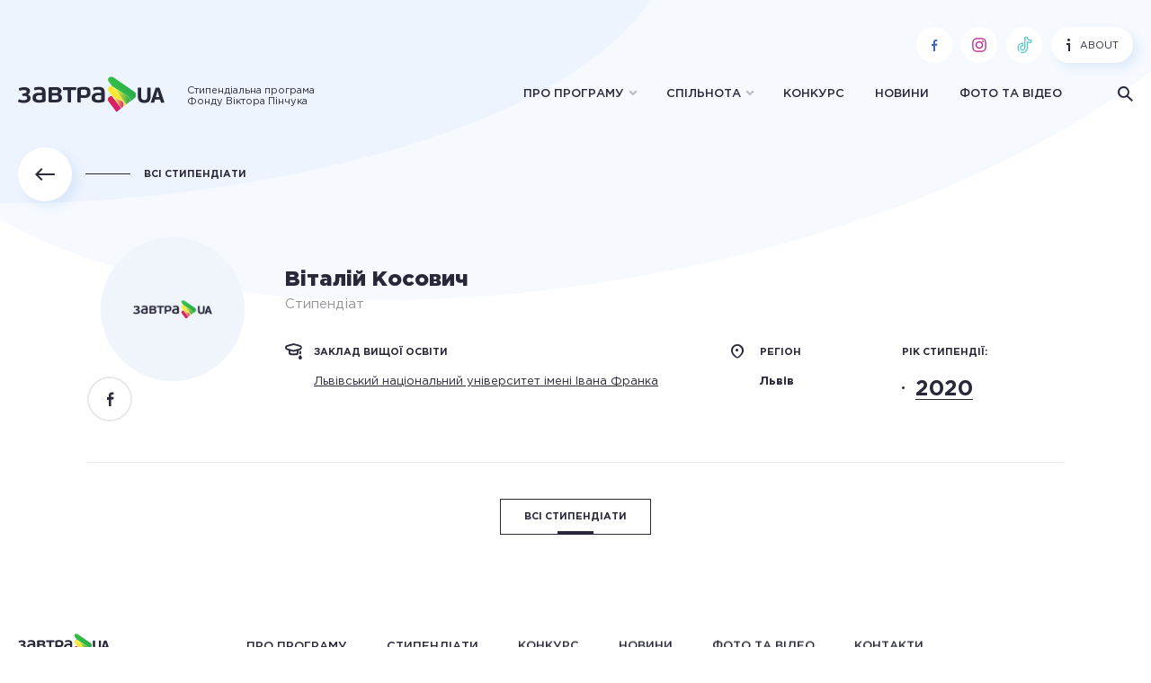

--- FILE ---
content_type: text/html; charset=UTF-8
request_url: https://zavtra.in.ua/student/vitalij-kosovych/
body_size: 11839
content:
<!doctype html>
<html prefix="og: http://ogp.me/ns#">
<head><script>(function(w,i,g){w[g]=w[g]||[];if(typeof w[g].push=='function')w[g].push(i)})
(window,'GTM-N57NKSR','google_tags_first_party');</script><script>(function(w,d,s,l){w[l]=w[l]||[];(function(){w[l].push(arguments);})('set', 'developer_id.dYzg1YT', true);
		w[l].push({'gtm.start':new Date().getTime(),event:'gtm.js'});var f=d.getElementsByTagName(s)[0],
		j=d.createElement(s);j.async=true;j.src='/g56j/';
		f.parentNode.insertBefore(j,f);
		})(window,document,'script','dataLayer');</script>
	<meta charset="UTF-8" />

	<title>Віталій Косович - ЗАВТРА.UA</title>

	<meta http-equiv="X-UA-Compatible" content="IE=edge,chrome=1">
	<meta name="viewport" content="width=device-width,initial-scale=1">

	<meta name='robots' content='index, follow, max-image-preview:large, max-snippet:-1, max-video-preview:-1' />

	<!-- This site is optimized with the Yoast SEO plugin v20.11 - https://yoast.com/wordpress/plugins/seo/ -->
	<link rel="canonical" href="https://www.localhost/student/vitalij-kosovych/" />
	<meta property="og:locale" content="uk_UA" />
	<meta property="og:type" content="article" />
	<meta property="og:title" content="Віталій Косович - ЗАВТРА.UA" />
	<meta property="og:url" content="https://www.localhost/student/vitalij-kosovych/" />
	<meta property="og:site_name" content="ЗАВТРА.UA" />
	<meta property="og:image" content="https://zavtra.in.ua/wp-content/themes/zavtra/assets/img/default-images/default-image-plate_190_190.png" />
	<meta name="twitter:card" content="summary_large_image" />
	<script type="application/ld+json" class="yoast-schema-graph">{"@context":"https://schema.org","@graph":[{"@type":"WebPage","@id":"https://www.localhost/student/vitalij-kosovych/","url":"https://www.localhost/student/vitalij-kosovych/","name":"Віталій Косович - ЗАВТРА.UA","isPartOf":{"@id":"https://zavtra.in.ua/#website"},"datePublished":"2020-10-26T13:47:13+00:00","dateModified":"2020-10-26T13:47:13+00:00","breadcrumb":{"@id":"https://www.localhost/student/vitalij-kosovych/#breadcrumb"},"inLanguage":"uk","potentialAction":[{"@type":"ReadAction","target":["https://www.localhost/student/vitalij-kosovych/"]}]},{"@type":"BreadcrumbList","@id":"https://www.localhost/student/vitalij-kosovych/#breadcrumb","itemListElement":[{"@type":"ListItem","position":1,"name":"Home","item":"https://zavtra.in.ua/"},{"@type":"ListItem","position":2,"name":"Стипендіати","item":"https://localhost/students/"},{"@type":"ListItem","position":3,"name":"Віталій Косович"}]},{"@type":"WebSite","@id":"https://zavtra.in.ua/#website","url":"https://zavtra.in.ua/","name":"ЗАВТРА.UA","description":"","potentialAction":[{"@type":"SearchAction","target":{"@type":"EntryPoint","urlTemplate":"https://zavtra.in.ua/?s={search_term_string}"},"query-input":"required name=search_term_string"}],"inLanguage":"uk"}]}</script>
	<!-- / Yoast SEO plugin. -->


<link rel='dns-prefetch' href='//zavtra.in.ua' />
<link rel='dns-prefetch' href='//www.googletagmanager.com' />
<style id='classic-theme-styles-inline-css' type='text/css'>
/*! This file is auto-generated */
.wp-block-button__link{color:#fff;background-color:#32373c;border-radius:9999px;box-shadow:none;text-decoration:none;padding:calc(.667em + 2px) calc(1.333em + 2px);font-size:1.125em}.wp-block-file__button{background:#32373c;color:#fff;text-decoration:none}
</style>
<style id='global-styles-inline-css' type='text/css'>
body{--wp--preset--color--black: #000000;--wp--preset--color--cyan-bluish-gray: #abb8c3;--wp--preset--color--white: #ffffff;--wp--preset--color--pale-pink: #f78da7;--wp--preset--color--vivid-red: #cf2e2e;--wp--preset--color--luminous-vivid-orange: #ff6900;--wp--preset--color--luminous-vivid-amber: #fcb900;--wp--preset--color--light-green-cyan: #7bdcb5;--wp--preset--color--vivid-green-cyan: #00d084;--wp--preset--color--pale-cyan-blue: #8ed1fc;--wp--preset--color--vivid-cyan-blue: #0693e3;--wp--preset--color--vivid-purple: #9b51e0;--wp--preset--gradient--vivid-cyan-blue-to-vivid-purple: linear-gradient(135deg,rgba(6,147,227,1) 0%,rgb(155,81,224) 100%);--wp--preset--gradient--light-green-cyan-to-vivid-green-cyan: linear-gradient(135deg,rgb(122,220,180) 0%,rgb(0,208,130) 100%);--wp--preset--gradient--luminous-vivid-amber-to-luminous-vivid-orange: linear-gradient(135deg,rgba(252,185,0,1) 0%,rgba(255,105,0,1) 100%);--wp--preset--gradient--luminous-vivid-orange-to-vivid-red: linear-gradient(135deg,rgba(255,105,0,1) 0%,rgb(207,46,46) 100%);--wp--preset--gradient--very-light-gray-to-cyan-bluish-gray: linear-gradient(135deg,rgb(238,238,238) 0%,rgb(169,184,195) 100%);--wp--preset--gradient--cool-to-warm-spectrum: linear-gradient(135deg,rgb(74,234,220) 0%,rgb(151,120,209) 20%,rgb(207,42,186) 40%,rgb(238,44,130) 60%,rgb(251,105,98) 80%,rgb(254,248,76) 100%);--wp--preset--gradient--blush-light-purple: linear-gradient(135deg,rgb(255,206,236) 0%,rgb(152,150,240) 100%);--wp--preset--gradient--blush-bordeaux: linear-gradient(135deg,rgb(254,205,165) 0%,rgb(254,45,45) 50%,rgb(107,0,62) 100%);--wp--preset--gradient--luminous-dusk: linear-gradient(135deg,rgb(255,203,112) 0%,rgb(199,81,192) 50%,rgb(65,88,208) 100%);--wp--preset--gradient--pale-ocean: linear-gradient(135deg,rgb(255,245,203) 0%,rgb(182,227,212) 50%,rgb(51,167,181) 100%);--wp--preset--gradient--electric-grass: linear-gradient(135deg,rgb(202,248,128) 0%,rgb(113,206,126) 100%);--wp--preset--gradient--midnight: linear-gradient(135deg,rgb(2,3,129) 0%,rgb(40,116,252) 100%);--wp--preset--font-size--small: 13px;--wp--preset--font-size--medium: 20px;--wp--preset--font-size--large: 36px;--wp--preset--font-size--x-large: 42px;--wp--preset--spacing--20: 0.44rem;--wp--preset--spacing--30: 0.67rem;--wp--preset--spacing--40: 1rem;--wp--preset--spacing--50: 1.5rem;--wp--preset--spacing--60: 2.25rem;--wp--preset--spacing--70: 3.38rem;--wp--preset--spacing--80: 5.06rem;--wp--preset--shadow--natural: 6px 6px 9px rgba(0, 0, 0, 0.2);--wp--preset--shadow--deep: 12px 12px 50px rgba(0, 0, 0, 0.4);--wp--preset--shadow--sharp: 6px 6px 0px rgba(0, 0, 0, 0.2);--wp--preset--shadow--outlined: 6px 6px 0px -3px rgba(255, 255, 255, 1), 6px 6px rgba(0, 0, 0, 1);--wp--preset--shadow--crisp: 6px 6px 0px rgba(0, 0, 0, 1);}:where(.is-layout-flex){gap: 0.5em;}:where(.is-layout-grid){gap: 0.5em;}body .is-layout-flow > .alignleft{float: left;margin-inline-start: 0;margin-inline-end: 2em;}body .is-layout-flow > .alignright{float: right;margin-inline-start: 2em;margin-inline-end: 0;}body .is-layout-flow > .aligncenter{margin-left: auto !important;margin-right: auto !important;}body .is-layout-constrained > .alignleft{float: left;margin-inline-start: 0;margin-inline-end: 2em;}body .is-layout-constrained > .alignright{float: right;margin-inline-start: 2em;margin-inline-end: 0;}body .is-layout-constrained > .aligncenter{margin-left: auto !important;margin-right: auto !important;}body .is-layout-constrained > :where(:not(.alignleft):not(.alignright):not(.alignfull)){max-width: var(--wp--style--global--content-size);margin-left: auto !important;margin-right: auto !important;}body .is-layout-constrained > .alignwide{max-width: var(--wp--style--global--wide-size);}body .is-layout-flex{display: flex;}body .is-layout-flex{flex-wrap: wrap;align-items: center;}body .is-layout-flex > *{margin: 0;}body .is-layout-grid{display: grid;}body .is-layout-grid > *{margin: 0;}:where(.wp-block-columns.is-layout-flex){gap: 2em;}:where(.wp-block-columns.is-layout-grid){gap: 2em;}:where(.wp-block-post-template.is-layout-flex){gap: 1.25em;}:where(.wp-block-post-template.is-layout-grid){gap: 1.25em;}.has-black-color{color: var(--wp--preset--color--black) !important;}.has-cyan-bluish-gray-color{color: var(--wp--preset--color--cyan-bluish-gray) !important;}.has-white-color{color: var(--wp--preset--color--white) !important;}.has-pale-pink-color{color: var(--wp--preset--color--pale-pink) !important;}.has-vivid-red-color{color: var(--wp--preset--color--vivid-red) !important;}.has-luminous-vivid-orange-color{color: var(--wp--preset--color--luminous-vivid-orange) !important;}.has-luminous-vivid-amber-color{color: var(--wp--preset--color--luminous-vivid-amber) !important;}.has-light-green-cyan-color{color: var(--wp--preset--color--light-green-cyan) !important;}.has-vivid-green-cyan-color{color: var(--wp--preset--color--vivid-green-cyan) !important;}.has-pale-cyan-blue-color{color: var(--wp--preset--color--pale-cyan-blue) !important;}.has-vivid-cyan-blue-color{color: var(--wp--preset--color--vivid-cyan-blue) !important;}.has-vivid-purple-color{color: var(--wp--preset--color--vivid-purple) !important;}.has-black-background-color{background-color: var(--wp--preset--color--black) !important;}.has-cyan-bluish-gray-background-color{background-color: var(--wp--preset--color--cyan-bluish-gray) !important;}.has-white-background-color{background-color: var(--wp--preset--color--white) !important;}.has-pale-pink-background-color{background-color: var(--wp--preset--color--pale-pink) !important;}.has-vivid-red-background-color{background-color: var(--wp--preset--color--vivid-red) !important;}.has-luminous-vivid-orange-background-color{background-color: var(--wp--preset--color--luminous-vivid-orange) !important;}.has-luminous-vivid-amber-background-color{background-color: var(--wp--preset--color--luminous-vivid-amber) !important;}.has-light-green-cyan-background-color{background-color: var(--wp--preset--color--light-green-cyan) !important;}.has-vivid-green-cyan-background-color{background-color: var(--wp--preset--color--vivid-green-cyan) !important;}.has-pale-cyan-blue-background-color{background-color: var(--wp--preset--color--pale-cyan-blue) !important;}.has-vivid-cyan-blue-background-color{background-color: var(--wp--preset--color--vivid-cyan-blue) !important;}.has-vivid-purple-background-color{background-color: var(--wp--preset--color--vivid-purple) !important;}.has-black-border-color{border-color: var(--wp--preset--color--black) !important;}.has-cyan-bluish-gray-border-color{border-color: var(--wp--preset--color--cyan-bluish-gray) !important;}.has-white-border-color{border-color: var(--wp--preset--color--white) !important;}.has-pale-pink-border-color{border-color: var(--wp--preset--color--pale-pink) !important;}.has-vivid-red-border-color{border-color: var(--wp--preset--color--vivid-red) !important;}.has-luminous-vivid-orange-border-color{border-color: var(--wp--preset--color--luminous-vivid-orange) !important;}.has-luminous-vivid-amber-border-color{border-color: var(--wp--preset--color--luminous-vivid-amber) !important;}.has-light-green-cyan-border-color{border-color: var(--wp--preset--color--light-green-cyan) !important;}.has-vivid-green-cyan-border-color{border-color: var(--wp--preset--color--vivid-green-cyan) !important;}.has-pale-cyan-blue-border-color{border-color: var(--wp--preset--color--pale-cyan-blue) !important;}.has-vivid-cyan-blue-border-color{border-color: var(--wp--preset--color--vivid-cyan-blue) !important;}.has-vivid-purple-border-color{border-color: var(--wp--preset--color--vivid-purple) !important;}.has-vivid-cyan-blue-to-vivid-purple-gradient-background{background: var(--wp--preset--gradient--vivid-cyan-blue-to-vivid-purple) !important;}.has-light-green-cyan-to-vivid-green-cyan-gradient-background{background: var(--wp--preset--gradient--light-green-cyan-to-vivid-green-cyan) !important;}.has-luminous-vivid-amber-to-luminous-vivid-orange-gradient-background{background: var(--wp--preset--gradient--luminous-vivid-amber-to-luminous-vivid-orange) !important;}.has-luminous-vivid-orange-to-vivid-red-gradient-background{background: var(--wp--preset--gradient--luminous-vivid-orange-to-vivid-red) !important;}.has-very-light-gray-to-cyan-bluish-gray-gradient-background{background: var(--wp--preset--gradient--very-light-gray-to-cyan-bluish-gray) !important;}.has-cool-to-warm-spectrum-gradient-background{background: var(--wp--preset--gradient--cool-to-warm-spectrum) !important;}.has-blush-light-purple-gradient-background{background: var(--wp--preset--gradient--blush-light-purple) !important;}.has-blush-bordeaux-gradient-background{background: var(--wp--preset--gradient--blush-bordeaux) !important;}.has-luminous-dusk-gradient-background{background: var(--wp--preset--gradient--luminous-dusk) !important;}.has-pale-ocean-gradient-background{background: var(--wp--preset--gradient--pale-ocean) !important;}.has-electric-grass-gradient-background{background: var(--wp--preset--gradient--electric-grass) !important;}.has-midnight-gradient-background{background: var(--wp--preset--gradient--midnight) !important;}.has-small-font-size{font-size: var(--wp--preset--font-size--small) !important;}.has-medium-font-size{font-size: var(--wp--preset--font-size--medium) !important;}.has-large-font-size{font-size: var(--wp--preset--font-size--large) !important;}.has-x-large-font-size{font-size: var(--wp--preset--font-size--x-large) !important;}
.wp-block-navigation a:where(:not(.wp-element-button)){color: inherit;}
:where(.wp-block-post-template.is-layout-flex){gap: 1.25em;}:where(.wp-block-post-template.is-layout-grid){gap: 1.25em;}
:where(.wp-block-columns.is-layout-flex){gap: 2em;}:where(.wp-block-columns.is-layout-grid){gap: 2em;}
.wp-block-pullquote{font-size: 1.5em;line-height: 1.6;}
</style>
<link rel='stylesheet' id='style-css-css' href='https://zavtra.in.ua/wp-content/themes/zavtra/assets/css/style.css?ver=6.3.7' type='text/css' media='all' />
<link rel='stylesheet' id='tablepress-default-css' href='https://zavtra.in.ua/wp-content/tablepress-combined.min.css?ver=11' type='text/css' media='all' />
<script type='text/javascript' src='https://zavtra.in.ua/wp-includes/js/jquery/jquery.min.js?ver=3.7.0' id='jquery-core-js'></script>
<script type='text/javascript' src='https://zavtra.in.ua/wp-includes/js/jquery/jquery-migrate.min.js?ver=3.4.1' id='jquery-migrate-js'></script>

<!-- Фрагмент Google Analytics, доданий Site Kit -->
<script type='text/javascript' src='https://www.googletagmanager.com/gtag/js?id=UA-44473927-1' id='google_gtagjs-js' async></script>
<script id="google_gtagjs-js-after">
window.dataLayer = window.dataLayer || [];function gtag(){dataLayer.push(arguments);}
gtag('set', 'linker', {"domains":["zavtra.in.ua"]} );
gtag("js", new Date());
gtag("set", "developer_id.dZTNiMT", true);
gtag("config", "UA-44473927-1", {"anonymize_ip":true});
gtag("config", "GT-MJKSBP4");
</script>

<!-- Кінець фрагменту Google Analytics, доданого Site Kit -->
<link rel="https://api.w.org/" href="https://zavtra.in.ua/wp-json/" /><link rel='shortlink' href='https://zavtra.in.ua/?p=30290' />
<meta name="generator" content="Site Kit by Google 1.115.0" /><!-- Stream WordPress user activity plugin v4.1.1 -->

<!-- Фрагмент Google AdSense, доданий Site Kit -->
<meta name="google-adsense-platform-account" content="ca-host-pub-2644536267352236">
<meta name="google-adsense-platform-domain" content="sitekit.withgoogle.com">
<!-- Кінець фрагменту Google AdSense, доданого Site Kit -->
<style>
.icon-instagram{
	
    background: url('https://zavtra.in.ua/wp-content/uploads/2020/07/iconfinder_instagram_281827.png');
}
	}
	</style>		<style id="wp-custom-css">
			.post-thumbnail {
margin-top: -120px;
}


.vidstup2 {margin-left: 40px;}
.vidstup3 {margin-left: 80px;}
.vidstup4 {margin-left: 120px;}
.vidstup5 {margin-left: 160px;}
.vidstup6 {margin-left: 200px;}
.vidstup7 {margin-left: 240px;}


.page-id-30784 section.section-input.bg-blue,
.page-id-30784 .widget-float,
.page-id-30784 .breadcrumbs 
{
	display: none;
}


@media screen and (min-width: 992px) {
.page-id-30784 .section-results.wrap.layout-sidebar-l {
	margin-top: 300px;
}
}





	

		</style>
		

	<!-- Google Tag Manager -->
<script>(function(w,d,s,l,i){w[l]=w[l]||[];w[l].push({'gtm.start':
		new Date().getTime(),event:'gtm.js'});var f=d.getElementsByTagName(s)[0],
		j=d.createElement(s),dl=l!='dataLayer'?'&l='+l:'';j.async=true;j.src=
		'https://www.googletagmanager.com/gtm.js?id='+i+dl;f.parentNode.insertBefore(j,f);
	})(window,document,'script','dataLayer','GTM-N57NKSR');</script>
<!-- End Google Tag Manager -->
</head><body class="fixed-header scholar-template-default single single-scholar postid-30290">


											
<script>
	window.fbAsyncInit = function () {
		FB.init({
			appId           : '355575015179695',
			autoLogAppEvents: true,
			xfbml           : true,
			version         : 'v3.2'
		});
	};

	(function(d, s, id){
		var js, fjs = d.getElementsByTagName(s)[0];
		if (d.getElementById(id)) {return;}
		js = d.createElement(s); js.id = id;
		js.src = "https://connect.facebook.net/uk_UA/sdk/xfbml.customerchat.js";
		fjs.parentNode.insertBefore(js, fjs);
	}(document, 'script', 'facebook-jssdk'));

</script>

<!-- Google Tag Manager (noscript) -->
<noscript>
	<iframe src="https://www.googletagmanager.com/ns.html?id=GTM-N57NKSR"
	        height="0" width="0" style="display:none;visibility:hidden"></iframe>
</noscript>
<!-- End Google Tag Manager (noscript) -->

	<div id="mobileMenu" class="mobile-menu">
        <ul class="">
                    <li class="menu-item menu-item-type-post_type menu-item-object-page menu-item-has-children menu-item-190">
                <a href="https://zavtra.in.ua/about/">Про програму</a>
                                    <ul class="sub-menu">
                                                    <li class="menu-item menu-item-type-post_type menu-item-object-page menu-item-30432">
                                <a href="https://zavtra.in.ua/about/support/" >Можливості</a>
                            </li>
                                                    <li class="menu-item menu-item-type-custom menu-item-object-custom menu-item-30433">
                                <a href="https://zavtra.in.ua/about/main/" >Основні положення</a>
                            </li>
                                                    <li class="menu-item menu-item-type-post_type menu-item-object-page menu-item-30434">
                                <a href="https://zavtra.in.ua/about/shhorichnyj-molodizhnyj-forum/" >Молодіжний форум</a>
                            </li>
                                                    <li class="menu-item menu-item-type-post_type menu-item-object-page menu-item-30539">
                                <a href="https://zavtra.in.ua/about/your-camp/" >Літній табір You Camp</a>
                            </li>
                                                    <li class="menu-item menu-item-type-post_type menu-item-object-page menu-item-30435">
                                <a href="https://zavtra.in.ua/about/fund/" >Фонд Віктора Пінчука</a>
                            </li>
                                                    <li class="menu-item menu-item-type-post_type menu-item-object-page menu-item-30436">
                                <a href="https://zavtra.in.ua/about/team/" >Наша команда</a>
                            </li>
                                                    <li class="menu-item menu-item-type-post_type menu-item-object-page menu-item-30437">
                                <a href="https://zavtra.in.ua/about/contacts/" >Контакти</a>
                            </li>
                                            </ul>
                            </li>
                    <li class="menu-item menu-item-type-custom menu-item-object-custom menu-item-has-children menu-item-10">
                <a href="">Спільнота</a>
                                    <ul class="sub-menu">
                                                    <li class="menu-item menu-item-type-custom menu-item-object-custom menu-item-8">
                                <a href="/students" >Стипендіати</a>
                            </li>
                                                    <li class="menu-item menu-item-type-custom menu-item-object-custom menu-item-9">
                                <a href="/projects" >Проєкти стипендіатів</a>
                            </li>
                                                    <li class="menu-item menu-item-type-post_type_archive menu-item-object-story menu-item-32549">
                                <a href="https://zavtra.in.ua/stories/" >Історії успіху</a>
                            </li>
                                            </ul>
                            </li>
                    <li class="menu-item menu-item-type-post_type menu-item-object-page menu-item-197">
                <a href="https://zavtra.in.ua/competition/">Конкурс</a>
                            </li>
                    <li class="menu-item menu-item-type-custom menu-item-object-custom menu-item-12">
                <a href="/news">Новини</a>
                            </li>
                    <li class="menu-item menu-item-type-custom menu-item-object-custom menu-item-13">
                <a href="/media">Фото та відео</a>
                            </li>
            </ul>

    <div class="circle-btns-row">
                <a href="https://www.facebook.com/Zavtra.UA/" class="circle-btn icon-fb" target="_blank"></a>
                    <a href="https://www.instagram.com/zavtra.ua.official/" class="circle-btn icon-insta" target="_blank">
                <svg width="20" height="20" viewBox="0 0 128 128" xmlns="http://www.w3.org/2000/svg">
                    <path fill="#bc1888" d="M83,23a22,22,0,0,1,22,22V83a22,22,0,0,1-22,22H45A22,22,0,0,1,23,83V45A22,22,0,0,1,45,23H83m0-8H45A30.09,30.09,0,0,0,15,45V83a30.09,30.09,0,0,0,30,30H83a30.09,30.09,0,0,0,30-30V45A30.09,30.09,0,0,0,83,15Z" />
                    <path fill="#bc1888" d="M90.14,32a5.73,5.73,0,1,0,5.73,5.73A5.73,5.73,0,0,0,90.14,32Z" />
                    <path fill="#bc1888" d="M64.27,46.47A17.68,17.68,0,1,1,46.6,64.14,17.7,17.7,0,0,1,64.27,46.47m0-8A25.68,25.68,0,1,0,90,64.14,25.68,25.68,0,0,0,64.27,38.47Z" />
                </svg>
            </a>
        
        
                    <a href="https://www.tiktok.com/@zavtra.ua" class="circle-btn icon-tt" target="_blank">
                <svg width="22" height="22" viewBox="0 0 32 32" xmlns="http://www.w3.org/2000/svg">
                    <path fill="#69C9D0" d="M27.8,7.12A1,1,0,0,0,26.86,7,3.49,3.49,0,0,1,22,3.72,1,1,0,0,0,21.72,3,1,1,0,0,0,21,2.69H17a1,1,0,0,0-1,1V20.81a2.5,2.5,0,1,1-2.5-2.5,1,1,0,0,0,1-1v-4a1,1,0,0,0-1-1A8.51,8.51,0,0,0,5,20.81a8.41,8.41,0,0,0,1.6,5,1,1,0,0,0,.81.42A1,1,0,0,0,8,26a1,1,0,0,0,.23-1.4A6.44,6.44,0,0,1,7,20.81a6.52,6.52,0,0,1,5.5-6.43v2A4.5,4.5,0,1,0,18,20.81V4.69h2.07A5.51,5.51,0,0,0,25.5,9.31a6.3,6.3,0,0,0,.75-.05V11.2a7.12,7.12,0,0,1-4.74-.83,1,1,0,0,0-1,0,1,1,0,0,0-.5.87v9.57a6.51,6.51,0,0,1-9,6,1,1,0,0,0-.77,1.84,8.36,8.36,0,0,0,3.28.66A8.52,8.52,0,0,0,22,21.47a.76.76,0,0,0,0-.16V12.79a9.13,9.13,0,0,0,5.52.16,1,1,0,0,0,.72-1V8A1,1,0,0,0,27.8,7.12Z" />
                </svg>
            </a>
        
        
    </div>
</div>

<header class="mainheader">

    <div class="mainheader-top">
        <div class="wrap">

            <div class="btn-involved">
                                            </div>

            <div class="mainheader-top--right">

                <div class="circle-btns-row">
                                        <a href="https://www.facebook.com/Zavtra.UA/" class="circle-btn icon-fb" target="_blank"></a>
                                            <a href="https://www.instagram.com/zavtra.ua.official/" class="circle-btn icon-insta" target="_blank">
                            <svg width="20" height="20" viewBox="0 0 128 128" xmlns="http://www.w3.org/2000/svg">
                                <path fill="#bc1888" d="M83,23a22,22,0,0,1,22,22V83a22,22,0,0,1-22,22H45A22,22,0,0,1,23,83V45A22,22,0,0,1,45,23H83m0-8H45A30.09,30.09,0,0,0,15,45V83a30.09,30.09,0,0,0,30,30H83a30.09,30.09,0,0,0,30-30V45A30.09,30.09,0,0,0,83,15Z" />
                                <path fill="#bc1888" d="M90.14,32a5.73,5.73,0,1,0,5.73,5.73A5.73,5.73,0,0,0,90.14,32Z" />
                                <path fill="#bc1888" d="M64.27,46.47A17.68,17.68,0,1,1,46.6,64.14,17.7,17.7,0,0,1,64.27,46.47m0-8A25.68,25.68,0,1,0,90,64.14,25.68,25.68,0,0,0,64.27,38.47Z" />
                            </svg>
                        </a>
                    
                    
                                            <a href="https://www.tiktok.com/@zavtra.ua" class="circle-btn icon-tt" target="_blank">
                            <svg width="22" height="22" viewBox="0 0 32 32" xmlns="http://www.w3.org/2000/svg">
                                <path fill="#69C9D0" d="M27.8,7.12A1,1,0,0,0,26.86,7,3.49,3.49,0,0,1,22,3.72,1,1,0,0,0,21.72,3,1,1,0,0,0,21,2.69H17a1,1,0,0,0-1,1V20.81a2.5,2.5,0,1,1-2.5-2.5,1,1,0,0,0,1-1v-4a1,1,0,0,0-1-1A8.51,8.51,0,0,0,5,20.81a8.41,8.41,0,0,0,1.6,5,1,1,0,0,0,.81.42A1,1,0,0,0,8,26a1,1,0,0,0,.23-1.4A6.44,6.44,0,0,1,7,20.81a6.52,6.52,0,0,1,5.5-6.43v2A4.5,4.5,0,1,0,18,20.81V4.69h2.07A5.51,5.51,0,0,0,25.5,9.31a6.3,6.3,0,0,0,.75-.05V11.2a7.12,7.12,0,0,1-4.74-.83,1,1,0,0,0-1,0,1,1,0,0,0-.5.87v9.57a6.51,6.51,0,0,1-9,6,1,1,0,0,0-.77,1.84,8.36,8.36,0,0,0,3.28.66A8.52,8.52,0,0,0,22,21.47a.76.76,0,0,0,0-.16V12.79a9.13,9.13,0,0,0,5.52.16,1,1,0,0,0,.72-1V8A1,1,0,0,0,27.8,7.12Z" />
                            </svg>
                        </a>
                    
                    
                </div>

                <a href="https://zavtra.in.ua/about-the-program/" class="btn-info"><span class="icon-info"></span>About</a>

            </div>

        </div>
    </div>

    <div class="mainheader-bottom">
        <div class="wrap">

            <div class="mainheader-bottom--left">

                <a href="/" class="logo">
                    <img src="https://zavtra.in.ua/wp-content/themes/zavtra/assets/img/svg/logo.svg" alt="">
                </a>

                <span class="logo-txt">
					Стипендіальна програма<br/>Фонду Віктора Пінчука
                </span>

            </div>

            <div class="mainheader-bottom--right">

                	<ul class="mainmenu">
					<li class="menu-item menu-item-type-post_type menu-item-object-page menu-item-has-children menu-item-190  menu-item-has-children">
				<a href="https://zavtra.in.ua/about/" >Про програму</a>
									<ul class="sub-menu">
													<li class="menu-item menu-item-type-post_type menu-item-object-page menu-item-30432">
								<a href="https://zavtra.in.ua/about/support/" >Можливості</a>
							</li>
													<li class="menu-item menu-item-type-custom menu-item-object-custom menu-item-30433">
								<a href="https://zavtra.in.ua/about/main/" >Основні положення</a>
							</li>
													<li class="menu-item menu-item-type-post_type menu-item-object-page menu-item-30434">
								<a href="https://zavtra.in.ua/about/shhorichnyj-molodizhnyj-forum/" >Молодіжний форум</a>
							</li>
													<li class="menu-item menu-item-type-post_type menu-item-object-page menu-item-30539">
								<a href="https://zavtra.in.ua/about/your-camp/" >Літній табір You Camp</a>
							</li>
													<li class="menu-item menu-item-type-post_type menu-item-object-page menu-item-30435">
								<a href="https://zavtra.in.ua/about/fund/" >Фонд Віктора Пінчука</a>
							</li>
													<li class="menu-item menu-item-type-post_type menu-item-object-page menu-item-30436">
								<a href="https://zavtra.in.ua/about/team/" >Наша команда</a>
							</li>
													<li class="menu-item menu-item-type-post_type menu-item-object-page menu-item-30437">
								<a href="https://zavtra.in.ua/about/contacts/" >Контакти</a>
							</li>
											</ul>
							</li>
					<li class="menu-item menu-item-type-custom menu-item-object-custom menu-item-has-children menu-item-10  menu-item-has-children">
				<a href="" class="disabled-link">Спільнота</a>
									<ul class="sub-menu">
													<li class="menu-item menu-item-type-custom menu-item-object-custom menu-item-8">
								<a href="/students" >Стипендіати</a>
							</li>
													<li class="menu-item menu-item-type-custom menu-item-object-custom menu-item-9">
								<a href="/projects" >Проєкти стипендіатів</a>
							</li>
													<li class="menu-item menu-item-type-post_type_archive menu-item-object-story menu-item-32549">
								<a href="https://zavtra.in.ua/stories/" >Історії успіху</a>
							</li>
											</ul>
							</li>
					<li class="menu-item menu-item-type-post_type menu-item-object-page menu-item-197 ">
				<a href="https://zavtra.in.ua/competition/" >Конкурс</a>
							</li>
					<li class="menu-item menu-item-type-custom menu-item-object-custom menu-item-12 ">
				<a href="/news" >Новини</a>
							</li>
					<li class="menu-item menu-item-type-custom menu-item-object-custom menu-item-13 ">
				<a href="/media" >Фото та відео</a>
							</li>
			</ul>

                <span class="search-btn icon-search"></span>

                <div class="hamburger hamburger--elastic" id="openMobileMenu">
                    <div class="hamburger-box">
                        <div class="hamburger-inner"></div>
                    </div>
                </div>

            </div>

        </div>
    </div>

</header>
<main data-id="top" class="main-container">
	
    <section class="single-student">
        <div class="wrap">
            <div class="linkback-row">
                <a class="linkback" href="/students/">
                    <span class="linkback-circle icon-arrow_left"></span>
                    <span class="linkback-txt">Всі стипендіати</span>
                </a>
            </div>
            <div class=" single-student--head">
                <div class="col-img">
                    <div class="img-cont bgi" style="background-image: url(https://zavtra.in.ua/wp-content/themes/zavtra/assets/img/default-images/default-image-plate_190_190.png)"></div>
                    <div class="soc-list">
                        <a href="" class="soc-list--item icon-fb"></a>
                    </div>
                </div>
                <div class="col-desc">
                    <div class="name">Віталій Косович</div>
                    <div class="pos">Стипендіат</div>
                    <div class="col-desc--row">
                                                    <div class="col-desc--info">
                                                                <div class="vnz">
                                    <div class="title with-icon"><span class="icon-bonet"></span>заклад вищої освіти</div>
                                    <p><a href="/students/institution/117/">Львівський національний університет імені Івана Франка</a></p>
                                </div>
                            </div>
                        
                                                    <div class="col-desc--region">
                                                                <div class="title with-icon"><span class="icon-location"></span>регіон</div>
                                <p><strong>Львів</strong></p>
                            </div>
                        
                                                    <div class="col-desc--year">
                                <div class="title ">рік стипендії:</div>
                                <ul class="year-list">
                                                                            <li><a href="">2020 <span class="icon-chev_right"></span></a></li>
                                                                    </ul>
                            </div>
                                            </div>

                    
                </div>
            </div>
            <div class="wrap-text-small single-student-text">
                
                
                
                <div class=" single-student-text-bottom">
                    <a href="/students/" class="btn-square black transparent"><span>Всі стипендіати</span></a>
                </div>
            </div>
        </div>

    </section>

	
	
	
		
														
										
														
		
	
</main>

	    <footer class="mainfooter">
        <div class="wrap">

            <div class="mainfooter-top stop_topbtn">

                <a href="/" class="logo">
                    <img src="https://zavtra.in.ua/wp-content/themes/zavtra/assets/img/svg/logo.svg" alt="">
                </a>

                	<ul class="foot-menu">
					<li class="menu-item menu-item-type-post_type menu-item-object-page menu-item-191">
				<a href="https://zavtra.in.ua/about/">Про програму</a>
			</li>
					<li class="menu-item menu-item-type-custom menu-item-object-custom menu-item-15">
				<a href="/students/">Стипендіати</a>
			</li>
					<li class="menu-item menu-item-type-post_type menu-item-object-page menu-item-196">
				<a href="https://zavtra.in.ua/competition/">Конкурс</a>
			</li>
					<li class="menu-item menu-item-type-custom menu-item-object-custom menu-item-17">
				<a href="/news/">Новини</a>
			</li>
					<li class="menu-item menu-item-type-custom menu-item-object-custom menu-item-18">
				<a href="/media/">Фото та відео</a>
			</li>
					<li class="menu-item menu-item-type-post_type menu-item-object-page menu-item-198">
				<a href="https://zavtra.in.ua/about/contacts/">Контакти</a>
			</li>
			</ul>

            </div>

            <div class="mainfooter-mid">

                <div class="mainfooter-mid--col">

                                                                                                                                                                                                                                                                    <div class="fb-like" data-href="https://www.facebook.com/Zavtra.UA/" data-layout="button_count"
                         data-action="like" data-size="small" data-show-faces="false" data-share="false"></div>


                    <p class="text-light text-small">
                        Всіх прав дотримано. Гіперпосилання на першоджерело при використанні матеріалів є обов’язковим.
                    </p>

                </div>

                <div class="mainfooter-mid--col tac">
                    <span class="circle-btn icon-location yellow pe-none"></span>
                    <p>
                        Україна. Київ. вул. Шовковична, 42-44
                        <br />
                        <a href="tel:380444904839">+380 (44) 490 48 39</a>
                        <a class="mail" href="/cdn-cgi/l/email-protection#f990979f96b983988f8d8b98d79097d78c98"><span class="__cf_email__" data-cfemail="4821262e270832293e3c3a29662126663d29">[email&#160;protected]</span></a>
                    </p>
                </div>

                <div class="mainfooter-mid--col">

                    <p>
                        Підпишіться на корисні новини <br />від <strong>«Завтра.UA»</strong>
                    </p>

                                                                                
                                                            
                    <form class="form_validation_js form-subscribe"
                          action="https://zavtra.in.ua/wp-admin/admin-ajax.php"
                          method="get" id="mc-embedded-subscribe-form" name="mc-embedded-subscribe-form"
                          target="_blank" novalidate>
                        <input type="hidden" name="action" value="sendpulse_data" readonly>
                        <input type="hidden" name="nonce" value="68f6a8d9b5" readonly>

                        <div id="mc_embed_signup_scroll" class="form-subscribe--inp">

                            <div class="mc-field-group">
                                <span class="icon-mail"></span>
                                <input type="email" value="" name="EMAIL" class="required email input-email-js"
                                       id="mce-EMAIL" placeholder="Email">
                            </div>

                            <div id="mce-responses" class="clear">
                                <div class="response" id="mce-error-response" style="display:none"></div>
                                <div class="response" id="mce-success-response" style="display:none"></div>
                            </div>
                            <!-- real people should not fill this in and expect good things - do not remove this or risk form bot signups-->

                            <div style="position: absolute; left: -5000px;" aria-hidden="true">
                                <input type="text" name="b_1b2e205363309d20f9dd461b4_0aa4967538" tabindex="-1" value="">
                            </div>

                            <div class="clear">
                                <input type="submit" value="Subscribe" name="subscribe" id="mc-embedded-subscribe"
                                       class="circle-btn icon-chev_right yellow">
                            </div>

                            <div class="js_email_response email-response"></div>

                        </div>
                        <div class="form-subscribe__response"></div>
                    </form>

                </div>

            </div>

            <div class="mainfooter-bottom">

                <div class="mainfooter-bottom--col">
                    <a href="https://deco.agency/" class="logo-deco" target="_blank">
                        <img src="https://zavtra.in.ua/wp-content/themes/zavtra/assets/img/svg/logo-deco.svg" alt="deco.agency">
                    </a>
                </div>

                <div class="mainfooter-bottom--col tac">
                    <p>
                        &copy; 2026 Стипендіальна програма <strong>«Завтра.UA»</strong></p>
                </div>

                <div class="mainfooter-bottom--col">
                    <a href="https://pinchukfund.org/ua/" class="logo-pinchuk" target="_blank">
                        <img src="https://zavtra.in.ua/wp-content/themes/zavtra/assets/img/logo-pinchuk.png" alt="">
                    </a>
                </div>

            </div>

        </div>
    </footer>

<a href="" data-href="top" class="btn-totop scroll_to icon-chev_top"></a>

<div class="preloader">
    <div class="preloader__content">
        <span class="preloader__content__top-dot"></span>
        <span class="preloader__content__center-dot"></span>
        <span class="preloader__content__bottom-dot"></span>
        <div class="paths"><img src="https://zavtra.in.ua/wp-content/themes/zavtra/assets/img/svg/paths.svg" alt=""></div>
    </div>
</div>

<div id="modal-container"></div>

<div class="search-block search_js">

	<div class="wrap">

		<div class="search-block__header">
			<a href="/" class="logo">
				<img src="https://zavtra.in.ua/wp-content/themes/zavtra/assets/img/svg/logo-w.svg" alt="zavtra.in.ua">
			</a>
		</div>

		<div class="search-block__search">
			<div class="form-studentsearch-inp">
				<span class="icon-search"></span>
				<input type="text" id="modal_search_input" placeholder="Введіть текст">
			</div>
		</div>

		<div class="search-block__quantity js_search-block-quantity" style="display:none">
					</div>

		<div class="search-block__tags js_search-block-filters">
					</div>

		<div id="searchresults">
					</div>

	</div>

	<a class="close_search_js close icon-close2">
		<span class="close-txt">закрити</span>
	</a>

</div>
    <div class="modal-wrap popup-sign js__popup-sign">
    <div class="modal-inner">

        <a href="" class="close-modal close_modal icon-close"></a>

        <div class="popup-sign--logo">
            <img src="https://zavtra.in.ua/wp-content/themes/zavtra/assets/img/svg/logo.svg" alt="">
        </div>
        
        <div class="sign-toggle">
            <span class="sign-toggle--item sign_toggle_button current">Вхід</span>
            <span class="sign-toggle--item sign_toggle_button">Реєстрація</span>
        </div>

        <div class="sign-toggle--content">

            <div class="sign-toggle--inner">

                
                <div class="popup-sign--title">ЗА ДОПОМОГОЮ СОЦ.МЕРЕЖ</div>

                <div class="socials-list">
                                            <a href="https://zavtra.in.ua/desocial-login/facebook-oauth" class="soc-item icon-fb"></a>
                                                                <a href="https://zavtra.in.ua/desocial-login/google-oauth" class="soc-item icon-gp">
                            <svg height="20" viewBox="0 0 56.693 56.693" width="20" xmlns="http://www.w3.org/2000/svg">
                                <path fill="#28283A" d="M52.218,25.852h-7.512v-7.51c0-0.573-0.465-1.039-1.037-1.039H41.53c-0.576,0-1.041,0.466-1.041,1.039v7.51h-7.512   c-0.572,0-1.039,0.467-1.039,1.041v2.139c0,0.574,0.467,1.039,1.039,1.039h7.512v7.514c0,0.574,0.465,1.039,1.041,1.039h2.139   c0.572,0,1.037-0.465,1.037-1.039V30.07h7.512c0.572,0,1.039-0.465,1.039-1.039v-2.139C53.257,26.318,52.79,25.852,52.218,25.852z" />
                                <path fill="#28283A" d="M26.974,32.438c-1.58-1.119-3.016-2.76-3.041-3.264c0-0.918,0.082-1.357,2.141-2.961c2.662-2.084,4.128-4.824,4.128-7.719   c0-2.625-0.802-4.957-2.167-6.595h1.059c0.219,0,0.434-0.068,0.609-0.196l2.955-2.141c0.367-0.263,0.521-0.732,0.381-1.161   c-0.141-0.428-0.537-0.72-0.988-0.72H18.835c-1.446,0-2.915,0.255-4.357,0.751c-4.816,1.661-8.184,5.765-8.184,9.978   c0,5.969,4.624,10.493,10.805,10.635c-0.121,0.473-0.182,0.939-0.182,1.396c0,0.92,0.233,1.791,0.713,2.633c-0.056,0-0.11,0-0.17,0   c-5.892,0-11.21,2.891-13.229,7.193c-0.526,1.119-0.794,2.25-0.794,3.367c0,1.086,0.279,2.131,0.826,3.113   c1.269,2.27,3.994,4.031,7.677,4.961c1.901,0.48,3.944,0.725,6.065,0.725c1.906,0,3.723-0.246,5.403-0.732   c5.238-1.521,8.625-5.377,8.625-9.828C32.032,37.602,30.659,35.045,26.974,32.438z M10.283,42.215c0-3.107,3.947-5.832,8.446-5.832   h0.121c0.979,0.012,1.934,0.156,2.834,0.432c0.309,0.213,0.607,0.416,0.893,0.611c2.084,1.42,3.461,2.357,3.844,3.861   c0.09,0.379,0.135,0.758,0.135,1.125c0,3.869-2.885,5.83-8.578,5.83C13.663,48.242,10.283,45.596,10.283,42.215z M14.377,12.858   c0.703-0.803,1.624-1.227,2.658-1.227l0.117,0.002c2.921,0.086,5.716,3.341,6.23,7.256c0.289,2.192-0.199,4.253-1.301,5.509   c-0.705,0.805-1.613,1.229-2.689,1.229c0,0,0,0-0.002,0h-0.047c-2.861-0.088-5.716-3.467-6.227-7.377   C12.829,16.064,13.289,14.099,14.377,12.858z" />
                            </svg>
                        </a>
                                    </div>

                <div class="popup-sign--title">або</div>

                <form action="" class="sign-form not-valide" id="lgnztr-login" autocomplete="off">

                    <div class="sign-form--inp">
                        <label>E-mail</label>
                        <input class="user_login_signin input-email-js" type="text">
                    </div>

                    <div class="sign-form--inp">
                        <label for="">Пароль</label>
                        <input class="user_pass_signin input-text-js js__pwd-field" type="password">
                        <button type="button" class="js__toggle-pwd pwd-hidden">
                            <svg width="16" height="16" viewBox="0 0 24 24" xmlns="http://www.w3.org/2000/svg">
                                <path clip-rule="evenodd" d="M12,4C4.063,4-0.012,12-0.012,12S3.063,20,12,20 c8.093,0,12.011-7.969,12.011-7.969S20.062,4,12,4z M12.018,17c-2.902,0-5-2.188-5-5c0-2.813,2.098-5,5-5c2.902,0,5,2.187,5,5 C17.018,14.812,14.92,17,12.018,17z M12.018,9c-1.658,0.003-3,1.393-3,3c0,1.606,1.342,3,3,3c1.658,0,3-1.395,3-3 C15.018,10.392,13.676,8.997,12.018,9z"/>
                            </svg>
                        </button>
                    </div>


                    <button type="submit" class="btn-square transparent black deloginizator-submit" data-button="signin">
                        <span>Увійти</span>
                    </button>

                    <p><a href="" class="open_modal_reset">Забули ваш пароль?</a></p>

                    <div class="login-form-errors">
                        <p class="login-form-errors__error modal__restore-info signin-errors"></p>
                    </div>

                </form>
            </div>

            <div class="sign-toggle--inner">

                <div class="socials-list">
                    <a href="https://zavtra.in.ua/desocial-login/facebook-oauth" class="soc-item icon-fb"></a>
                    <a href="https://zavtra.in.ua/desocial-login/google-oauth" class="soc-item icon-gp">
                        <svg height="20" viewBox="0 0 56.693 56.693" width="20" xmlns="http://www.w3.org/2000/svg">
                            <path fill="#28283A" d="M52.218,25.852h-7.512v-7.51c0-0.573-0.465-1.039-1.037-1.039H41.53c-0.576,0-1.041,0.466-1.041,1.039v7.51h-7.512   c-0.572,0-1.039,0.467-1.039,1.041v2.139c0,0.574,0.467,1.039,1.039,1.039h7.512v7.514c0,0.574,0.465,1.039,1.041,1.039h2.139   c0.572,0,1.037-0.465,1.037-1.039V30.07h7.512c0.572,0,1.039-0.465,1.039-1.039v-2.139C53.257,26.318,52.79,25.852,52.218,25.852z" />
                            <path fill="#28283A" d="M26.974,32.438c-1.58-1.119-3.016-2.76-3.041-3.264c0-0.918,0.082-1.357,2.141-2.961c2.662-2.084,4.128-4.824,4.128-7.719   c0-2.625-0.802-4.957-2.167-6.595h1.059c0.219,0,0.434-0.068,0.609-0.196l2.955-2.141c0.367-0.263,0.521-0.732,0.381-1.161   c-0.141-0.428-0.537-0.72-0.988-0.72H18.835c-1.446,0-2.915,0.255-4.357,0.751c-4.816,1.661-8.184,5.765-8.184,9.978   c0,5.969,4.624,10.493,10.805,10.635c-0.121,0.473-0.182,0.939-0.182,1.396c0,0.92,0.233,1.791,0.713,2.633c-0.056,0-0.11,0-0.17,0   c-5.892,0-11.21,2.891-13.229,7.193c-0.526,1.119-0.794,2.25-0.794,3.367c0,1.086,0.279,2.131,0.826,3.113   c1.269,2.27,3.994,4.031,7.677,4.961c1.901,0.48,3.944,0.725,6.065,0.725c1.906,0,3.723-0.246,5.403-0.732   c5.238-1.521,8.625-5.377,8.625-9.828C32.032,37.602,30.659,35.045,26.974,32.438z M10.283,42.215c0-3.107,3.947-5.832,8.446-5.832   h0.121c0.979,0.012,1.934,0.156,2.834,0.432c0.309,0.213,0.607,0.416,0.893,0.611c2.084,1.42,3.461,2.357,3.844,3.861   c0.09,0.379,0.135,0.758,0.135,1.125c0,3.869-2.885,5.83-8.578,5.83C13.663,48.242,10.283,45.596,10.283,42.215z M14.377,12.858   c0.703-0.803,1.624-1.227,2.658-1.227l0.117,0.002c2.921,0.086,5.716,3.341,6.23,7.256c0.289,2.192-0.199,4.253-1.301,5.509   c-0.705,0.805-1.613,1.229-2.689,1.229c0,0,0,0-0.002,0h-0.047c-2.861-0.088-5.716-3.467-6.227-7.377   C12.829,16.064,13.289,14.099,14.377,12.858z" />
                        </svg>
                    </a>
                </div>

                <form action="" class="sign-form not-valide" autocomplete="off">

                    <div class="sign-form--inp">
                        <label for="">Ім'я*</label>
                        <input class="first_name_signup input-name-js" type="text">
                    </div>

                    <div class="sign-form--inp">
                        <label for="">Прізвище*</label>
                        <input class="last_name_signup input-name2-js" type="text">
                    </div>

                    <div class="sign-form--inp">
                        <label for="">Ваш e-mail*</label>
                        <input class="user_login_signup input-email-js" type="email">
                    </div>

                    <div class="sign-form--inp">
                        <label for="">Пароль*</label>
                        <input class="user_pass_signup input-text-js js__pwd-field" type="password">
                        <button type="button" class="js__toggle-pwd pwd-hidden">
                            <svg width="16" height="16" viewBox="0 0 24 24" xmlns="http://www.w3.org/2000/svg">
                                <path clip-rule="evenodd" d="M12,4C4.063,4-0.012,12-0.012,12S3.063,20,12,20 c8.093,0,12.011-7.969,12.011-7.969S20.062,4,12,4z M12.018,17c-2.902,0-5-2.188-5-5c0-2.813,2.098-5,5-5c2.902,0,5,2.187,5,5 C17.018,14.812,14.92,17,12.018,17z M12.018,9c-1.658,0.003-3,1.393-3,3c0,1.606,1.342,3,3,3c1.658,0,3-1.395,3-3 C15.018,10.392,13.676,8.997,12.018,9z"/>
                            </svg>
                        </button>
                    </div>

                    <button type="submit" class="btn-square transparent black deloginizator-submit" data-button="signup">
                        <span>Зареєструватися</span>
                    </button>

                    <div class="login-form-errors">
                        <p class="login-form-errors__error modal__restore-info signup-errors"></p>
                    </div>

                </form>

            </div>
        </div>

    </div>
</div>    <div class="modal-wrap popup-reset ">
    <div class="modal-inner">

        <a href="" class="close-modal close_modal icon-close"></a>

        <form action="" class="sign-form" method="post" role="form" id="deloginizator_reset_password" style="display:none">
            <input type="hidden" class="rp_key_reset-password">
            <input type="hidden" class="login_reset-password">

            <div class="sign-form--inp">
                <label for="">Новий пароль</label>
                <input type="password" class="pass1_reset-password">
            </div>

            <div class="sign-form--inp">
                <label for="">Повторіть пароль</label>
                <input type="password" class="pass2_reset-password">
            </div>

            <button type="submit" class="btn-square transparent black deloginizator-submit" data-button="reset-password">
                <span>Встановити пароль</span>
            </button>

            <div class="login-form-errors">
                <p class="login-form-errors__error modal__restore-info reset-password-errors"></p>
            </div>

        </form>


        <form action="" class="sign-form" method="post" role="form" id="deloginizator_lostpassword">

            <div class="sign-form--inp">
                <label for="">Ваш e-mail</label>
                <input type="email" class="user_login_lostpassword">
            </div>

            <button type="submit" class="btn-square transparent black deloginizator-submit" data-button="lostpassword">
                <span>Скинути пароль</span>
            </button>
            <div class="login-form-errors">
                <p class="login-form-errors__error modal__restore-info lostpassword-errors"></p>
            </div>

        </form>


    </div>
</div>
<script data-cfasync="false" src="/cdn-cgi/scripts/5c5dd728/cloudflare-static/email-decode.min.js"></script><script type='text/javascript' src='https://zavtra.in.ua/wp-content/themes/zavtra/assets/js/scripts.min.js' id='theme-script-js'></script>
<script type='text/javascript' src='https://zavtra.in.ua/wp-content/themes/zavtra/includes/setup/pagination/assets/js/paginator.js?ver=1762432629' id='paginator-js'></script>
<script type='text/javascript' src='https://zavtra.in.ua/wp-content/themes/zavtra/includes/setup/pagination/assets/js/history.min.js?ver=1762432629' id='paginator-history-min-js'></script>
<script type='text/javascript' src='https://zavtra.in.ua/wp-content/themes/zavtra/includes/setup/pagination/assets/js/history.iegte8.min.js?ver=1762432629' id='paginator-history-iegte8-min-js'></script>
<script type='text/javascript' id='deco-widget-scripts-js-js-extra'>
/* <![CDATA[ */
var deco_widget_scripts_args = {"ajaxurl":"https:\/\/zavtra.in.ua\/wp-admin\/admin-ajax.php"};
/* ]]> */
</script>
<script type='text/javascript' src='https://zavtra.in.ua/wp-content/themes/zavtra/includes/bundles/widgets/assets/js/deco-widget-scripts.js?ver=1762432629' id='deco-widget-scripts-js-js'></script>
<script type='text/javascript' src='https://zavtra.in.ua/wp-content/themes/zavtra/includes/bundles/page-templates-meta/assets/js/contact-form.js?ver=1762432629' id='deco-contact-form-js-js'></script>
<script type='text/javascript' src='https://zavtra.in.ua/wp-content/themes/zavtra/includes/bundles/address/modules/suggester/assets/js/suggester.js?ver=1762432629' id='suggester-js-js'></script>
<script src="https://zavtra.in.ua/wp-content/themes/zavtra/includes/bundles/cool-search/assets/js/cool-search.js?ver=2.3.4"></script><script src="https://zavtra.in.ua/wp-content/themes/zavtra/includes/bundles/loginizator-custom/assets/js/loginizator-custom.js?ver=1762432629"></script><script src="https://zavtra.in.ua/wp-content/themes/zavtra/includes/bundles/custom-loadmore/assets/js/script.js?ver=1762432629"></script><script type="text/javascript">/* <![CDATA[ */var custom_loadmore = {"ajaxurl":"https://zavtra.in.ua/wp-admin/admin-ajax.php"}/* ]]> */</script><script src="https://zavtra.in.ua/wp-content/themes/zavtra/includes/bundles/contact-form/assets/js/script.js"></script><script type="text/javascript">/* <![CDATA[ */var custom_cf = {"ajaxurl":"https://zavtra.in.ua/wp-admin/admin-ajax.php"}/* ]]> */</script>
<script language="javascript" type="text/javascript">
	function OpenPopupCenter(pageURL, title, w, h) {
		var left = (screen.width - w) / 2;
		var top = (screen.height - h) / 4;  // for 25% - devide by 4  |  for 33% - devide by 3
		var targetWin = window.open(pageURL, title, 'toolbar=no, location=no, directories=no, status=no, menubar=no, scrollbars=no, resizable=no, copyhistory=no, width=' + w + ', height=' + h + ', top=' + top + ', left=' + left);
	}
</script>

<div class="fb-customerchat" page_id="120642757976223" minimized="true"></div>
<script defer src="https://static.cloudflareinsights.com/beacon.min.js/vcd15cbe7772f49c399c6a5babf22c1241717689176015" integrity="sha512-ZpsOmlRQV6y907TI0dKBHq9Md29nnaEIPlkf84rnaERnq6zvWvPUqr2ft8M1aS28oN72PdrCzSjY4U6VaAw1EQ==" data-cf-beacon='{"version":"2024.11.0","token":"4573783b153e45a9870a51add8db08c7","r":1,"server_timing":{"name":{"cfCacheStatus":true,"cfEdge":true,"cfExtPri":true,"cfL4":true,"cfOrigin":true,"cfSpeedBrain":true},"location_startswith":null}}' crossorigin="anonymous"></script>
</body>
</html>
<!--
Performance optimized by W3 Total Cache. Learn more: https://www.boldgrid.com/w3-total-cache/?utm_source=w3tc&utm_medium=footer_comment&utm_campaign=free_plugin


Served from: localhost @ 2026-01-17 14:03:36 by W3 Total Cache
-->

--- FILE ---
content_type: text/css
request_url: https://zavtra.in.ua/wp-content/themes/zavtra/assets/css/style.css?ver=6.3.7
body_size: 55380
content:
@font-face{font-family:"iconFont";src:url(../fonts/iconFont.woff) format("woff");font-weight:400;font-style:normal;font-display:swap}@font-face{font-family:"GothamPro";src:url(../fonts/GothamPro.eot);src:url(../fonts/GothamPro?#iefix) format("embedded-opentype"),url(../fonts/GothamPro.svg) format("svg"),url(../fonts/GothamPro.woff) format("woff");font-weight:400;font-style:normal;font-display:swap}@font-face{font-family:"GothamPro";src:url(../fonts/GothamPro-Black.eot);src:url(../fonts/GothamPro-Black?#iefix) format("embedded-opentype"),url(../fonts/GothamPro-Black.svg) format("svg"),url(../fonts/GothamPro-Black.woff) format("woff");font-weight:900;font-style:normal;font-display:swap}@font-face{font-family:"GothamPro";src:url(../fonts/GothamPro-Bold.eot);src:url(../fonts/GothamPro-Bold?#iefix) format("embedded-opentype"),url(../fonts/GothamPro-Bold.svg) format("svg"),url(../fonts/GothamPro-Bold.woff) format("woff");font-weight:700;font-style:normal;font-display:swap}@font-face{font-family:"GothamPro";src:url(../fonts/GothamPro-Medium.eot);src:url(../fonts/GothamPro-Medium?#iefix) format("embedded-opentype"),url(../fonts/GothamPro-Medium.svg) format("svg"),url(../fonts/GothamPro-Medium.woff) format("woff");font-weight:500;font-style:normal;font-display:swap}@font-face{font-family:"BanderaPro";src:url(../fonts/BanderaPro.eot);src:url(../fonts/BanderaPro?#iefix) format("embedded-opentype"),url(../fonts/BanderaPro.svg) format("svg"),url(../fonts/BanderaPro.woff) format("woff");font-weight:400;font-style:normal;font-display:swap}@font-face{font-family:"BanderaPro";src:url(../fonts/BanderaPro-Bold.eot);src:url(../fonts/BanderaPro-Bold?#iefix) format("embedded-opentype"),url(../fonts/BanderaPro-Bold.svg) format("svg"),url(../fonts/BanderaPro-Bold.woff) format("woff");font-weight:700;font-style:normal;font-display:swap}.appform-steps--item:before,.appform-title1 strong:before,.archive-hero-slider .slick-next:after,.arrows-circle .btn-all .slick-arrow.slick-next:after,.arrows-circle .form-subscribe .slick-arrow:after,.arrows-circle .homepage-txt ul li a .slick-arrow.slick-next:after,.arrows-circle .mainheader-form--menu li a .slick-arrow.slick-next:after,.arrows-circle .project-excerpt .hov-arrow .slick-arrow.slick-next:after,.arrows-circle .year-list li a .slick-arrow.slick-next:after,.breadcrumbs-link-icon:after,.btn-all .arrows-circle .slick-arrow.slick-next:after,.btn-all .icon-chev_right:after,.btn-all:after,.btn-involved--txt:before,.btn-scrollbottom:after,.btn-square.filled:after,.btn-square.transparent:after,.category-select--current:before,.category-select--dropdown a:before,.checkbox-wrap-lbl:after,.custom-select .current-value:after,.dots-style1 .slick-dots li button:before,.event-excerpt .img-cont:before,.expt-photo:before,.expt-tag:before,.filter-alph-sort--letter:first-child:before,.form-subscribe .arrows-circle .slick-arrow:after,.form-subscribe .circle-btn:after,.homepage-txt .title-2:before,.homepage-txt ul li a .arrows-circle .slick-arrow.slick-next:after,.homepage-txt ul li a .icon-chev_right:after,.homepage-txt ul li:before,.info-tip .info-tip-wrap:before,.inp-row-hidden:before,.inp-row:before,.link-bottomgreen:before,.linkback-circle:after,.mainfooter .foot-menu li>a:before,.mainheader .mainmenu .sub-menu li a:before,.mainheader .mainmenu>li>a:before,.mainheader .search-btn:after,.mainheader-form--menu li a .arrows-circle .slick-arrow.slick-next:after,.mainheader-form--menu li a .icon-chev_right:after,.mainheader-form--menu li:before,.media-aside-nav--item>a .title .border-line:before,.media-aside-nav--item>a:after,.media-aside-nav--item>a:before,.media-categories--item a:before,.media-excerpt--inner:before,.media-excerpt-aside .desc-bottom--tags span:before,.media-excerpt-aside .img-cont:before,.new-font-rules ul li:before,.news-excerpt .img-cont:before,.pagination-pages--arrow:after,.partners-wrap .title-2:before,.post-excerpt .img-cont:before,.post-excerpt-horizontal .img-cont:before,.progressline-inner:after,.project-excerpt .hov-arrow .arrows-circle .slick-arrow.slick-next:after,.project-excerpt .hov-arrow .icon-chev_right:after,.project-excerpt .img-cont-wrap .proj-status.current:after,.project-excerpt .img-cont-wrap .proj-status.current:before,.project-excerpt .img-cont:after,.project-excerpt .img-cont:before,.project-stat:after,.project-stat:before,.range-slider-wrap.range-slider-wrap .ui-slider-handle .value:before,.roadmap-item .website-link a:before,.roadmap-item--circle:before,.roadmap-item--date:before,.roadmap-tabs .tabs-nav li a:before,.section-hero--title strong:before,.single-media--video:after,.single-media--video:before,.single-project--team:before,.single-project-title strong:before,.single-slider-content .sm-content-slider--item:before,.single-student-text ul li:before,.slider-custom-slidenum--item:before,.stud-excerpt--name .img-cont:before,.stud-excerpt--name:before,.tag-season:before,.team-excerpt .mail:before,.title-0.bordered:before,.title-1.bordered:before,.title-2.with-border:before,.widget-aside--img .title strong:before,.widget-aside-title .title:before,.widget-checkfilter-listwrap:before,.widget-nav li a:before,.widget-schedule--item-circle:after,.widget-schedule--item-circle:before,.widget-schedule--item.open:after,.widget-schedule--item:before,.year-list li a .arrows-circle .slick-arrow.slick-next:after,.year-list li a .icon-chev_right:after,.year-list li:before{content:"";display:block;position:absolute}.btn-upload input,.event-excerpt .img-cont:before,.media-excerpt--inner:before,.media-excerpt-aside .img-cont:before,.modal-wrap,.news-excerpt .img-cont:before,.post-excerpt .img-cont:before,.post-excerpt-horizontal .img-cont:before,.preloader,.project-excerpt .img-cont:after,.project-excerpt .img-cont:before,.stud-excerpt--name .img-cont:before{position:absolute;top:0;left:0;width:100%;height:100%}.widget-schedule--item-circle:after{width:100%;height:100%}.modal-wrap,.preloader{position:fixed}.add-field-btn:before,.appform-footer .link-prev .arrows-circle .slick-arrow.slick-prev,.appform-footer .link-prev .icon-chev_left,.appform-menu--item .num,.appform-menu--item.filled .category-select--dropdown a .num:before,.appform-steps--item:before,.arrows-circle .appform-footer .link-prev .slick-arrow.slick-prev,.breadcrumbs-link-icon:before,.btn-info .icon-info,.btn-square-fb .icon-fb,.btn-upload .icon-file,.category-select--current .icon-chev_bottom,.category-select--dropdown a .appform-menu--item.filled .num:before,.category-select--dropdown a .icon-check,.custom-select .current-value:before,.form-studentsearch-inp .icon-search,.form-subscribe--inp .icon-mail,.inp-row-hidden.with-label .input-label,.inp-row.with-label .input-label,.layout-appform--content-foot .foot-txt .icon-hand,.mainfooter .foot-menu,.mainheader .mainmenu>li.menu-item-has-children:before,.media-excerpt--inner,.media-excerpt-aside .desc-bottom--tags span:before,.progressline-inner:after,.project-stat:after,.project-stat:before,.radio-list .checkbox-wrap-lbl .num,.share-btn .icon-share2,.share-btn .txt,.single-project--desc .info-tip,.single-student--head .col-desc .title.with-icon [class*=" icon-"],.single-student--head .col-desc .title.with-icon [class^=icon-],.soc-btn .txt,.upload-wrap .remove-file,.widget-aside--img.small .title,.widget-list--header .icon-list,.widget-toggle-btn [class*=" icon-"],.widget-toggle-btn [class^=icon-],.widget-toggle-btn:before{display:block;position:absolute;top:50%;transform:translateY(-50%);-moz-transform:translateY(-50%);-webkit-transform:translateY(-50%)}.arrows-circle .slick-arrow,.category-select--dropdown a .checkbox-wrap-lbl:before{transform:translateY(-50%);-moz-transform:translateY(-50%);-webkit-transform:translateY(-50%)}.arrows-circle .slick-arrow{top:50%}.btn-all:after,.btn-square.filled:after,.btn-square.transparent:after,.heromedia-slider .slick-dots,.partners-wrap .title-2:before,.range-slider-wrap.range-slider-wrap .ui-slider-handle .value,.range-slider-wrap.range-slider-wrap .ui-slider-handle .value:before,.roadmap-item--circle:before,.roadmap-item.year,.roadmap-item.year .roadmap-item--year,.roadmap-tabs .tabs-nav li a:before,.section-hero .img-hero,.team-excerpt .img-cont img{display:block;position:absolute;left:50%;transform:translateX(-50%)}.appform-menu--item.filled .num:before,.arrows-circle .project-excerpt .hov-arrow .slick-arrow.slick-next,.arrows-circle .slick-arrow svg,.arrows-circle .slick-arrow:before,.btn-totop:before,.category-select--current .icon-chev_bottom:before,.category-select--current .mainheader .mainmenu>li.menu-item-has-children:before,.category-select--current .widget-toggle-btn:before,.category-select--dropdown a .checkbox-wrap-lbl:before,.category-select--dropdown a .icon-check:before,.circle-btn svg,.circle-btn:before,.dots-style1 .slick-dots li button:before,.info-tip .icon-info2:before,.linkback-circle:before,.mainheader .category-select--current .mainmenu>li.menu-item-has-children:before,.mainheader .qa-spoil .mainmenu>li.menu-item-has-children:before,.mainheader .widget-schedule--item .spoil-trigger .mainmenu>li.menu-item-has-children:before,.preloader__content,.project-excerpt .hov-arrow .arrows-circle .slick-arrow.slick-next,.project-excerpt .hov-arrow .icon-chev_right,.qa-spoil .icon-chev_bottom:before,.qa-spoil .mainheader .mainmenu>li.menu-item-has-children:before,.qa-spoil .widget-toggle-btn:before,.section-archive--filters .category-select,.soc-list--item:before,.socials-list .soc-item svg,.socials-list .soc-item:before,.widget-schedule--item .spoil-trigger .icon-chev_bottom:before,.widget-schedule--item .spoil-trigger .mainheader .mainmenu>li.menu-item-has-children:before,.widget-schedule--item .spoil-trigger .widget-toggle-btn:before,.widget-schedule--item-circle:after,.widget-schedule--item-circle:before{display:block;position:absolute;top:50%;left:50%;transform:translate(-50%,-50%);-moz-transform:translate(-50%,-50%);-webkit-transform:translate(-50%,-50%)}.arrows-circle .slick-arrow,.btn-all,.btn-info,.btn-involved,.btn-square,.circle-btn,.expt-tag,.form-studentsearch-btn,.widget-toggle-btn{display:inline-block;vertical-align:middle;border:0;-webkit-appearance:none;-moz-appearance:none;position:relative;text-align:center;cursor:pointer;line-height:1;box-sizing:border-box;transition:all .3s}.form-filtersearch input,.form-studentsearch-inp input,.form-subscribe--inp input,.form-widgetsearch input,.inp-row input,.inp-row textarea,.inp-row-hidden input,.inp-row-hidden textarea{border:0;background-color:transparent;box-sizing:border-box;width:100%;outline:0;color:#28283a;font-family:"GothamPro",sans-serif}.custom-select .current-value,.custom-select .current-value.active+.input-label,.custom-select .current-value:not([data-val=""])+.input-label,.inp-row-2 .inp-row-hidden>label,.inp-row-2 .inp-row-label,.inp-row-2 .inp-row>label,.inp-row-hidden.with-label.focused .input-label,.inp-row.with-label.focused .input-label{overflow:hidden;text-overflow:ellipsis;white-space:nowrap}.media-excerpt--inner,.soc-btn .txt,.widget-float{-webkit-backface-visibility:hidden}a,abbr,acronym,address,applet,audio,b,big,blockquote,canvas,center,cite,code,dd,del,dfn,div,dl,dt,em,embed,fieldset,form,h1,h2,h3,h4,h5,h6,html,i,iframe,ins,kbd,label,legend,li,mark,object,ol,output,p,pre,q,ruby,s,samp,small,span,strike,strong,sub,sup,table,tbody,tfoot,thead,time,tr,tt,u,ul,var,video{margin:0;padding:0;border:0;font:inherit;font-size:100%;vertical-align:baseline;box-sizing:border-box}body{margin:0;padding:0;border:0;font:inherit;vertical-align:baseline;font-family:"GothamPro",sans-serif,serif;color:#28283a;font-size:14px;-webkit-font-smoothing:antialiased!important;text-rendering:optimizeLegibility!important}body,caption,img,td,th{box-sizing:border-box}img{max-width:100%;height:auto}caption,td,th{margin:0;padding:0;border:0;font:inherit;font-size:100%;text-align:left;font-weight:400;vertical-align:middle}article,aside,details,figcaption,figure,footer,header,img,menu,nav,section,summary{margin:0;padding:0;border:0;font:inherit;font-size:100%;vertical-align:baseline}body,html{line-height:1;min-width:300px;overflow-x:hidden}body.mobile{-webkit-text-size-adjust:none}body.mobile input{-webkit-appearance:none}ol,ul{list-style:none}table{border-collapse:collapse;border-spacing:0}blockquote,q{quotes:none}blockquote:after,blockquote:before,q:after,q:before{content:none}a{text-decoration:none}article,aside,details,figcaption,figure,footer,header,main,menu,nav,section,summary{display:block;box-sizing:border-box}:focus{outline:0}h1,h2,h3,h4,h5,h6{font-weight:400}.cf:after,.cf:before{content:".";display:block;overflow:hidden;visibility:hidden;font-size:0;line-height:0;width:0;height:0}.cf:after{clear:both}.grid-flex{display:flex;flex-flow:row wrap}@media only screen and (max-width:575px){.grid-flex.grid-grid{display:grid;grid-template-columns:1fr}}.grid-2,.grid-3,.grid-31,.grid-32,.grid-4{display:inline-block;vertical-align:top}.grid-2{width:calc(50% - 15px);margin-right:30px}@media only screen and (max-width:767px){.grid-2{margin-right:0;width:100%}}.grid-2:nth-child(2n+2),.grid-3:nth-child(3n+3){margin-right:0}.grid-3{width:calc(33.33% - 20px);margin-right:30px}@media only screen and (max-width:767px){.grid-3:not(.expt-photo){width:calc(50% - 15px)}.grid-3:not(.expt-photo):nth-child(3n+3){margin-right:30px}.grid-3:not(.expt-photo):nth-child(2n+2){margin-right:0}}@media only screen and (max-width:575px){.grid-3{margin-right:0!important;width:100%}.grid-3:not(.expt-photo){margin-right:0!important;width:100%}}.grid-31{width:calc(33.33% - 20px);margin-right:30px}.grid-31:last-child,.grid-31:nth-child(2n+2),.grid-32:last-child,.grid-32:nth-child(2n+2),.grid-4:last-child,.grid-4:nth-child(4n+4){margin-right:0}@media only screen and (max-width:560px){.grid-31{margin-right:0!important;width:100%}}.grid-32{width:calc(66.66% - 10px);margin-right:30px}@media only screen and (max-width:560px){.grid-32{margin-right:0!important;width:100%}}.grid-4{width:calc(25% - 22.5px);margin-right:30px}@media only screen and (max-width:1025px){.grid-4{width:calc(50% - 15px)}.grid-4:last-child,.grid-4:nth-child(4n+4){margin-right:30px}.grid-4:nth-child(2n+2){margin-right:0}}@media only screen and (max-width:767px){.grid-4{margin-right:0!important;width:100%}}
/*!
 * Hamburgers
 * @description Tasty CSS-animated hamburgers
 * @author Jonathan Suh @jonsuh
 * @site https://jonsuh.com/hamburgers
 * @link https://github.com/jonsuh/hamburgers
 */
.hamburger{display:inline-block;cursor:pointer;transition-property:opacity,filter;transition-duration:.15s;transition-timing-function:linear;font:inherit;color:inherit;text-transform:none;background-color:transparent;border:0;margin:0;overflow:visible}.hamburger:hover{opacity:.7}.hamburger-box{width:25px;height:18px;display:inline-block;position:relative}.hamburger-inner,.hamburger-inner::after,.hamburger-inner::before{width:25px;height:2px;background-color:#28283a;border-radius:4px;position:absolute;transition-property:transform;transition-duration:.15s;transition-timing-function:ease;display:block}.hamburger-inner{top:50%;margin-top:-2px}.hamburger-inner::after,.hamburger-inner::before{content:""}.hamburger-inner::before{top:-10px}.hamburger-inner::after{bottom:-10px}.hamburger--elastic .hamburger-inner,.hamburger--elastic-r .hamburger-inner{top:2px;transition-duration:.4s;transition-timing-function:cubic-bezier(.68,-.55,.265,1.55)}.hamburger--elastic .hamburger-inner::before{top:8px;transition:opacity .15s .4s ease}.hamburger--elastic .hamburger-inner::after{top:16px;transition:transform .4s cubic-bezier(.68,-.55,.265,1.55)}.hamburger--elastic.is-active .hamburger-inner{transform:translate3d(0,8px,0) rotate(135deg);transition-delay:.1s}.hamburger--elastic.is-active .hamburger-inner::before{transition-delay:0s;opacity:0}.hamburger--elastic.is-active .hamburger-inner::after{transform:translate3d(0,-16px,0) rotate(-270deg);transition-delay:.1s}.hamburger--elastic-r .hamburger-inner::before{top:10px;transition:opacity .15s .4s ease}.hamburger--elastic-r .hamburger-inner::after{top:20px;transition:transform .4s cubic-bezier(.68,-.55,.265,1.55)}.hamburger--elastic-r.is-active .hamburger-inner{transform:translate3d(0,10px,0) rotate(-135deg);transition-delay:.1s}.hamburger--elastic-r.is-active .hamburger-inner::before{transition-delay:0s;opacity:0}.hamburger--elastic-r.is-active .hamburger-inner::after{transform:translate3d(0,-20px,0) rotate(270deg);transition-delay:.1s}.slick-list,.slick-slider{position:relative;display:block}.slick-slider{box-sizing:border-box;user-select:none;-webkit-touch-callout:none;-khtml-user-select:none;touch-action:pan-y;-webkit-tap-highlight-color:transparent}.slick-list{overflow:hidden;margin:0;padding:0}.slick-list:focus{outline:0}.slick-list.dragging{cursor:pointer;cursor:hand}.slick-slider .slick-list,.slick-slider .slick-track{transform:translate3d(0,0,0)}.slick-track{position:relative;top:0;left:0;display:block;margin-left:auto;margin-right:auto}.slick-track:after,.slick-track:before{display:table;content:""}.slick-track:after{clear:both}.slick-loading .slick-track{visibility:hidden}.slick-slide{display:none;float:left;height:100%;min-height:1px}[dir=rtl] .slick-slide{float:right}.slick-initialized .slick-slide,.slick-slide img{display:block}.slick-slide.slick-loading img{display:none}.slick-slide.dragging img{pointer-events:none}.slick-loading .slick-slide{visibility:hidden}.slick-vertical .slick-slide{display:block;height:auto;border:1px solid transparent}.slick-arrow.slick-hidden{display:none}.dots-style1 .slick-dots{width:100%;text-align:right;font-size:0;margin-top:50px}.dots-style1 .slick-dots li{display:inline-block;vertical-align:middle;margin:4px 2px}.dots-style1 .slick-dots li button{background-color:transparent;border:0;position:relative;border-radius:50%;transition:all .3s;width:30px;height:30px;font-size:0;cursor:pointer;padding:0}.dots-style1 .slick-dots li button:before{border-radius:50%;background-color:#fff;width:8px;height:8px;transition:all .3s}.dots-style1 .slick-dots li.slick-active button{background-color:#494956}.dots-style1 .slick-dots li.slick-active button:before,.dots-style1 .slick-dots li:hover button:before{width:4px;height:4px}.dots-style1.dots-dark .slick-dots li button:before{background-color:#e9e9eb}.dots-style1.dots-dark .slick-dots li.slick-active button{background-color:#28283a}.dots-style1.dots-dark .slick-dots li.slick-active button:before{background-color:#fff}.dots-style1.dots-yellow .slick-dots li button:before{background-color:rgba(40,40,58,.3)}.dots-style1.dots-yellow .slick-dots li.slick-active button{background-color:#faea32}.dots-style1.dots-yellow .slick-dots li.slick-active button:before{background-color:#28283a}.arrows-circle .slick-arrow{background-color:#faea32;font-size:0!important;position:absolute;z-index:99}.arrows-circle .slick-arrow.slick-disabled{pointer-events:none;background:#28283a;color:#fff}.arrows-circle .slick-arrow:hover{background-color:#f3e006}.arrows-circle .slick-arrow:before{font-size:8px}.arrows-circle .slick-arrow.slick-next{right:0}.arrows-circle .slick-arrow.slick-prev{left:0}.slider-custom-foot{margin-top:40px;position:relative;z-index:9;display:flex;justify-content:space-between;align-items:center}@media only screen and (max-width:660px){.slider-custom-foot{margin-top:25px}}.slider-custom-arrows,.slider-custom-slidenum{font-size:0}.arrows-circle .slider-custom-arrows .slick-arrow,.slider-custom-arrows .arrows-circle .slick-arrow,.slider-custom-arrows .circle-btn{display:inline-block;vertical-align:top;margin-right:10px}.arrows-circle .slider-custom-arrows .disabled.slick-arrow,.slider-custom-arrows .arrows-circle .disabled.slick-arrow,.slider-custom-arrows .circle-btn.disabled{pointer-events:none;background-color:#494956;color:#fff}.slider-custom-slidenum--item{font-weight:900;font-size:24px;color:rgba(40,40,58,.3);display:inline-block;vertical-align:middle;position:relative;margin-right:90px}@media only screen and (max-width:660px){.slider-custom-slidenum--item{font-size:18px;margin-right:50px}}.slider-custom-slidenum--item.current_slide{color:#28283a}.slider-custom-slidenum--item:before{top:50%;margin-top:-1px;left:100%;margin-left:12px;width:65px;background-color:#28283a;height:1px}@media only screen and (max-width:660px){.slider-custom-slidenum--item:before{width:25px}}.slider-custom-slidenum--item:last-child{margin-right:0}.slider-custom-slidenum--item:last-child:before{display:none}
/*! jQuery UI - v1.12.1 - 2016-09-14
* http://jqueryui.com
* Includes: core.css, accordion.css, autocomplete.css, menu.css, button.css, controlgroup.css, checkboxradio.css, datepicker.css, dialog.css, draggable.css, resizable.css, progressbar.css, selectable.css, selectmenu.css, slider.css, sortable.css, spinner.css, tabs.css, tooltip.css, theme.css
* To view and modify this theme, visit http://jqueryui.com/themeroller/?bgShadowXPos=&bgOverlayXPos=&bgErrorXPos=&bgHighlightXPos=&bgContentXPos=&bgHeaderXPos=&bgActiveXPos=&bgHoverXPos=&bgDefaultXPos=&bgShadowYPos=&bgOverlayYPos=&bgErrorYPos=&bgHighlightYPos=&bgContentYPos=&bgHeaderYPos=&bgActiveYPos=&bgHoverYPos=&bgDefaultYPos=&bgShadowRepeat=&bgOverlayRepeat=&bgErrorRepeat=&bgHighlightRepeat=&bgContentRepeat=&bgHeaderRepeat=&bgActiveRepeat=&bgHoverRepeat=&bgDefaultRepeat=&iconsHover=url(%22images%2Fui-icons_555555_256x240.png%22)&iconsHighlight=url(%22images%2Fui-icons_777620_256x240.png%22)&iconsHeader=url(%22images%2Fui-icons_444444_256x240.png%22)&iconsError=url(%22images%2Fui-icons_cc0000_256x240.png%22)&iconsDefault=url(%22images%2Fui-icons_777777_256x240.png%22)&iconsContent=url(%22images%2Fui-icons_444444_256x240.png%22)&iconsActive=url(%22images%2Fui-icons_ffffff_256x240.png%22)&bgImgUrlShadow=&bgImgUrlOverlay=&bgImgUrlHover=&bgImgUrlHighlight=&bgImgUrlHeader=&bgImgUrlError=&bgImgUrlDefault=&bgImgUrlContent=&bgImgUrlActive=&opacityFilterShadow=Alpha(Opacity%3D30)&opacityFilterOverlay=Alpha(Opacity%3D30)&opacityShadowPerc=30&opacityOverlayPerc=30&iconColorHover=%23555555&iconColorHighlight=%23777620&iconColorHeader=%23444444&iconColorError=%23cc0000&iconColorDefault=%23777777&iconColorContent=%23444444&iconColorActive=%23ffffff&bgImgOpacityShadow=0&bgImgOpacityOverlay=0&bgImgOpacityError=95&bgImgOpacityHighlight=55&bgImgOpacityContent=75&bgImgOpacityHeader=75&bgImgOpacityActive=65&bgImgOpacityHover=75&bgImgOpacityDefault=75&bgTextureShadow=flat&bgTextureOverlay=flat&bgTextureError=flat&bgTextureHighlight=flat&bgTextureContent=flat&bgTextureHeader=flat&bgTextureActive=flat&bgTextureHover=flat&bgTextureDefault=flat&cornerRadius=3px&fwDefault=normal&ffDefault=Arial%2CHelvetica%2Csans-serif&fsDefault=1em&cornerRadiusShadow=8px&thicknessShadow=5px&offsetLeftShadow=0px&offsetTopShadow=0px&opacityShadow=.3&bgColorShadow=%23666666&opacityOverlay=.3&bgColorOverlay=%23aaaaaa&fcError=%235f3f3f&borderColorError=%23f1a899&bgColorError=%23fddfdf&fcHighlight=%23777620&borderColorHighlight=%23dad55e&bgColorHighlight=%23fffa90&fcContent=%23333333&borderColorContent=%23dddddd&bgColorContent=%23ffffff&fcHeader=%23333333&borderColorHeader=%23dddddd&bgColorHeader=%23e9e9e9&fcActive=%23ffffff&borderColorActive=%23003eff&bgColorActive=%23007fff&fcHover=%232b2b2b&borderColorHover=%23cccccc&bgColorHover=%23ededed&fcDefault=%23454545&borderColorDefault=%23c5c5c5&bgColorDefault=%23f6f6f6
* Copyright jQuery Foundation and other contributors; Licensed MIT */
.ui-helper-hidden{display:none}.ui-helper-hidden-accessible{border:0;clip:rect(0 0 0 0);height:1px;margin:-1px;overflow:hidden;padding:0;position:absolute;width:1px}.ui-helper-reset{margin:0;padding:0;border:0;outline:0;line-height:1.3;text-decoration:none;font-size:100%;list-style:none}.ui-helper-clearfix:after,.ui-helper-clearfix:before{content:"";display:table;border-collapse:collapse}.ui-helper-clearfix:after{clear:both}.ui-helper-zfix{width:100%;height:100%;top:0;left:0;position:absolute;opacity:0;filter:Alpha(Opacity=0)}.ui-front{z-index:100}.ui-state-disabled{cursor:default!important;pointer-events:none}.ui-icon{display:inline-block;vertical-align:middle;margin-top:-.25em;position:relative;text-indent:-99999px;overflow:hidden;background-repeat:no-repeat}.ui-widget-icon-block{left:50%;margin-left:-8px;display:block}.ui-widget-overlay{position:fixed;top:0;left:0;width:100%;height:100%}.ui-accordion .ui-accordion-header{display:block;cursor:pointer;position:relative;margin:2px 0 0;padding:.5em .5em .5em .7em;font-size:100%}.ui-accordion .ui-accordion-content{padding:1em 2.2em;border-top:0;overflow:auto}.ui-autocomplete{position:absolute;top:0;left:0;cursor:default}.ui-menu{list-style:none;padding:0;margin:0;display:block;outline:0}.ui-menu .ui-menu{position:absolute}.ui-menu .ui-menu-item{margin:0;cursor:pointer;list-style-image:url([data-uri])}.ui-menu .ui-menu-item-wrapper{position:relative;padding:3px 1em 3px .4em}.ui-menu .ui-menu-divider{margin:5px 0;height:0;font-size:0;line-height:0;border-width:1px 0 0}.ui-menu .ui-state-active,.ui-menu .ui-state-focus{margin:-1px}.ui-button,.ui-menu-icons{position:relative}.ui-menu-icons .ui-menu-item-wrapper{padding-left:2em}.ui-menu .ui-icon{position:absolute;top:0;bottom:0;left:.2em;margin:auto 0}.ui-menu .ui-menu-icon{left:auto;right:0}.ui-button{padding:.4em 1em;display:inline-block;line-height:normal;margin-right:.1em;cursor:pointer;vertical-align:middle;text-align:center;user-select:none;overflow:visible}.ui-button:active,.ui-button:hover,.ui-button:link,.ui-button:visited{text-decoration:none}.ui-button-icon-only{width:2em;box-sizing:border-box;text-indent:-9999px;white-space:nowrap}input.ui-button.ui-button-icon-only{text-indent:0}.ui-button-icon-only .ui-icon{position:absolute;top:50%;left:50%;margin-top:-8px;margin-left:-8px}.ui-button.ui-icon-notext .ui-icon{padding:0;width:2.1em;height:2.1em;text-indent:-9999px;white-space:nowrap}input.ui-button.ui-icon-notext .ui-icon{width:auto;height:auto;text-indent:0;white-space:normal;padding:.4em 1em}button.ui-button::-moz-focus-inner,input.ui-button::-moz-focus-inner{border:0;padding:0}.ui-controlgroup{vertical-align:middle;display:inline-block}.ui-controlgroup>.ui-controlgroup-item{float:left;margin-left:0;margin-right:0}.ui-controlgroup>.ui-controlgroup-item.ui-visual-focus,.ui-controlgroup>.ui-controlgroup-item:focus{z-index:9999}.ui-controlgroup-vertical>.ui-controlgroup-item{display:block;float:none;width:100%;margin-top:0;margin-bottom:0;text-align:left}.ui-controlgroup-vertical .ui-controlgroup-item{box-sizing:border-box}.ui-controlgroup .ui-controlgroup-label{padding:.4em 1em}.ui-controlgroup .ui-controlgroup-label span{font-size:80%}.ui-controlgroup-horizontal .ui-controlgroup-label+.ui-controlgroup-item{border-left:none}.ui-controlgroup-vertical .ui-controlgroup-label+.ui-controlgroup-item{border-top:none}.ui-controlgroup-horizontal .ui-controlgroup-label.ui-widget-content{border-right:none}.ui-controlgroup-vertical .ui-controlgroup-label.ui-widget-content{border-bottom:none}.ui-controlgroup-vertical .ui-spinner-input{width:75%;width:calc(100% - 2.4em)}.ui-controlgroup-vertical .ui-spinner .ui-spinner-up{border-top-style:solid}.ui-checkboxradio-label .ui-icon-background{box-shadow:inset 1px 1px 1px #ccc;border-radius:.12em;border:0}.ui-checkboxradio-radio-label .ui-icon-background{width:16px;height:16px;border-radius:1em;overflow:visible;border:0}.ui-checkboxradio-radio-label.ui-checkboxradio-checked .ui-icon,.ui-checkboxradio-radio-label.ui-checkboxradio-checked:hover .ui-icon{background-image:none;width:8px;height:8px;border-width:4px;border-style:solid}.ui-checkboxradio-disabled{pointer-events:none}.ui-datepicker{width:17em;padding:.2em .2em 0;display:none}.ui-datepicker .ui-datepicker-header{position:relative;padding:.2em 0}.ui-datepicker .ui-datepicker-next,.ui-datepicker .ui-datepicker-prev{position:absolute;top:2px;width:1.8em;height:1.8em}.ui-datepicker .ui-datepicker-next-hover,.ui-datepicker .ui-datepicker-prev-hover{top:1px}.ui-datepicker .ui-datepicker-prev{left:2px}.ui-datepicker .ui-datepicker-next{right:2px}.ui-datepicker .ui-datepicker-prev-hover{left:1px}.ui-datepicker .ui-datepicker-next-hover{right:1px}.ui-datepicker .ui-datepicker-next span,.ui-datepicker .ui-datepicker-prev span{display:block;position:absolute;left:50%;margin-left:-8px;top:50%;margin-top:-8px}.ui-datepicker .ui-datepicker-title{margin:0 2.3em;line-height:1.8em;text-align:center}.ui-datepicker .ui-datepicker-title select{font-size:1em;margin:1px 0}.ui-datepicker select.ui-datepicker-month,.ui-datepicker select.ui-datepicker-year{width:45%}.ui-datepicker table{width:100%;font-size:.9em;border-collapse:collapse;margin:0 0 .4em}.ui-datepicker th{padding:.7em .3em;text-align:center;font-weight:700;border:0}.ui-datepicker td{border:0;padding:1px}.ui-datepicker td a,.ui-datepicker td span{display:block;padding:.2em;text-align:right;text-decoration:none}.ui-datepicker .ui-datepicker-buttonpane{background-image:none;margin:.7em 0 0;padding:0 .2em;border-left:0;border-right:0;border-bottom:0}.ui-datepicker .ui-datepicker-buttonpane button{float:right;margin:.5em .2em .4em;cursor:pointer;padding:.2em .6em .3em;width:auto;overflow:visible}.ui-datepicker.ui-datepicker-multi{width:auto}.ui-datepicker .ui-datepicker-buttonpane button.ui-datepicker-current,.ui-datepicker-multi .ui-datepicker-group,.ui-datepicker-rtl .ui-datepicker-buttonpane button{float:left}.ui-datepicker-multi .ui-datepicker-group table{width:95%;margin:0 auto .4em}.ui-datepicker-multi-2 .ui-datepicker-group{width:50%}.ui-datepicker-multi-3 .ui-datepicker-group{width:33.3%}.ui-datepicker-multi-4 .ui-datepicker-group{width:25%}.ui-datepicker-multi .ui-datepicker-group-last .ui-datepicker-header,.ui-datepicker-multi .ui-datepicker-group-middle .ui-datepicker-header{border-left-width:0}.ui-datepicker-multi .ui-datepicker-buttonpane{clear:left}.ui-datepicker-row-break{clear:both;width:100%;font-size:0}.ui-datepicker-rtl{direction:rtl}.ui-datepicker-rtl .ui-datepicker-prev{right:2px;left:auto}.ui-datepicker-rtl .ui-datepicker-next{left:2px;right:auto}.ui-datepicker-rtl .ui-datepicker-prev:hover{right:1px;left:auto}.ui-datepicker-rtl .ui-datepicker-next:hover{left:1px;right:auto}.ui-datepicker-rtl .ui-datepicker-buttonpane{clear:right}.ui-datepicker-rtl .ui-datepicker-buttonpane button.ui-datepicker-current,.ui-datepicker-rtl .ui-datepicker-group{float:right}.ui-datepicker-rtl .ui-datepicker-group-last .ui-datepicker-header,.ui-datepicker-rtl .ui-datepicker-group-middle .ui-datepicker-header{border-right-width:0;border-left-width:1px}.ui-datepicker .ui-icon{display:block;text-indent:-99999px;overflow:hidden;background-repeat:no-repeat;left:.5em;top:.3em}.ui-dialog{position:absolute;top:0;left:0;padding:.2em;outline:0}.ui-dialog .ui-dialog-titlebar{padding:.4em 1em;position:relative}.ui-dialog .ui-dialog-title{float:left;margin:.1em 0;white-space:nowrap;width:90%;overflow:hidden;text-overflow:ellipsis}.ui-dialog .ui-dialog-titlebar-close{position:absolute;right:.3em;top:50%;width:20px;margin:-10px 0 0;padding:1px;height:20px}.ui-dialog .ui-dialog-content{position:relative;border:0;padding:.5em 1em;background:0 0;overflow:auto}.ui-dialog .ui-dialog-buttonpane{text-align:left;border-width:1px 0 0;background-image:none;margin-top:.5em;padding:.3em 1em .5em .4em}.ui-dialog .ui-dialog-buttonpane .ui-dialog-buttonset{float:right}.ui-dialog .ui-dialog-buttonpane button{margin:.5em .4em .5em 0;cursor:pointer}.ui-dialog .ui-resizable-n{height:2px;top:0}.ui-dialog .ui-resizable-e{width:2px;right:0}.ui-dialog .ui-resizable-s{height:2px;bottom:0}.ui-dialog .ui-resizable-w{width:2px;left:0}.ui-dialog .ui-resizable-ne,.ui-dialog .ui-resizable-nw,.ui-dialog .ui-resizable-se,.ui-dialog .ui-resizable-sw{width:7px;height:7px}.ui-dialog .ui-resizable-se{right:0;bottom:0}.ui-dialog .ui-resizable-sw{left:0;bottom:0}.ui-dialog .ui-resizable-ne{right:0;top:0}.ui-dialog .ui-resizable-nw{left:0;top:0}.ui-draggable .ui-dialog-titlebar{cursor:move}.ui-draggable-handle{touch-action:none}.ui-resizable{position:relative}.ui-resizable-handle{position:absolute;font-size:.1px;display:block;touch-action:none}.ui-resizable-autohide .ui-resizable-handle,.ui-resizable-disabled .ui-resizable-handle{display:none}.ui-resizable-n{cursor:n-resize;height:7px;width:100%;top:-5px;left:0}.ui-resizable-s{cursor:s-resize;height:7px;width:100%;bottom:-5px;left:0}.ui-resizable-e{cursor:e-resize;width:7px;right:-5px;top:0;height:100%}.ui-resizable-w{cursor:w-resize;width:7px;left:-5px;top:0;height:100%}.ui-resizable-se{cursor:se-resize;width:12px;height:12px;right:1px;bottom:1px}.ui-resizable-sw{cursor:sw-resize;width:9px;height:9px;left:-5px;bottom:-5px}.ui-resizable-nw{cursor:nw-resize;width:9px;height:9px;left:-5px;top:-5px}.ui-resizable-ne{cursor:ne-resize;width:9px;height:9px;right:-5px;top:-5px}.ui-progressbar{height:2em;text-align:left;overflow:hidden}.ui-progressbar .ui-progressbar-value{margin:-1px;height:100%}.ui-progressbar .ui-progressbar-overlay{background:url([data-uri]);height:100%;filter:alpha(opacity=25);opacity:.25}.ui-progressbar-indeterminate .ui-progressbar-value{background-image:none}.ui-selectable{touch-action:none}.ui-selectable-helper{position:absolute;z-index:100;border:1px dotted #000}.ui-selectmenu-menu{padding:0;margin:0;position:absolute;top:0;left:0;display:none}.ui-selectmenu-menu .ui-menu{overflow:auto;overflow-x:hidden;padding-bottom:1px}.ui-selectmenu-menu .ui-menu .ui-selectmenu-optgroup{font-size:1em;font-weight:700;line-height:1.5;padding:2px .4em;margin:.5em 0 0;height:auto;border:0}.ui-selectmenu-open{display:block}.ui-selectmenu-text{display:block;margin-right:20px;overflow:hidden;text-overflow:ellipsis}.ui-selectmenu-button.ui-button{text-align:left;white-space:nowrap;width:14em}.ui-selectmenu-icon.ui-icon{float:right;margin-top:0}.ui-slider{position:relative;text-align:left}.ui-slider .ui-slider-handle{position:absolute;z-index:2;width:1.2em;height:1.2em;cursor:default;touch-action:none}.ui-slider .ui-slider-range{position:absolute;z-index:1;font-size:.7em;display:block;border:0;background-position:0 0}.ui-slider.ui-state-disabled .ui-slider-handle,.ui-slider.ui-state-disabled .ui-slider-range{filter:inherit}.ui-slider-horizontal{height:.8em}.ui-slider-horizontal .ui-slider-handle{top:-.3em;margin-left:-.6em}.ui-slider-horizontal .ui-slider-range{top:0;height:100%}.ui-slider-horizontal .ui-slider-range-min{left:0}.ui-slider-horizontal .ui-slider-range-max{right:0}.ui-slider-vertical{width:.8em;height:100px}.ui-slider-vertical .ui-slider-handle{left:-.3em;margin-left:0;margin-bottom:-.6em}.ui-slider-vertical .ui-slider-range{left:0;width:100%}.ui-slider-vertical .ui-slider-range-min{bottom:0}.ui-slider-vertical .ui-slider-range-max{top:0}.ui-sortable-handle{touch-action:none}.ui-spinner{position:relative;display:inline-block;overflow:hidden;padding:0;vertical-align:middle}.ui-spinner-input{border:0;background:0 0;color:inherit;padding:.222em 0;vertical-align:middle;margin:.2em 2em .2em .4em}.ui-spinner-button{width:1.6em;height:50%;font-size:.5em;padding:0;margin:0;text-align:center;position:absolute;cursor:default;display:block;overflow:hidden;right:0}.ui-spinner a.ui-spinner-button{border-top-style:none;border-bottom-style:none;border-right-style:none}.ui-spinner-up{top:0}.ui-spinner-down{bottom:0}.ui-tabs{position:relative;padding:.2em}.ui-tabs .ui-tabs-nav{margin:0;padding:.2em .2em 0}.ui-tabs .ui-tabs-nav li{list-style:none;float:left;position:relative;top:0;margin:1px .2em 0 0;border-bottom-width:0;padding:0;white-space:nowrap}.ui-tabs .ui-tabs-nav .ui-tabs-anchor{float:left;padding:.5em 1em;text-decoration:none}.ui-tabs .ui-tabs-nav li.ui-tabs-active{margin-bottom:-1px;padding-bottom:1px}.ui-tabs .ui-tabs-nav li.ui-state-disabled .ui-tabs-anchor,.ui-tabs .ui-tabs-nav li.ui-tabs-active .ui-tabs-anchor,.ui-tabs .ui-tabs-nav li.ui-tabs-loading .ui-tabs-anchor{cursor:text}.ui-tabs-collapsible .ui-tabs-nav li.ui-tabs-active .ui-tabs-anchor{cursor:pointer}.ui-tabs .ui-tabs-panel{display:block;border-width:0;padding:1em 1.4em;background:0 0}.ui-tooltip{padding:8px;position:absolute;z-index:9999;max-width:300px}body .ui-tooltip{border-width:2px}.ui-widget,.ui-widget button,.ui-widget input,.ui-widget select,.ui-widget textarea{font-family:Arial,Helvetica,sans-serif;font-size:1em}.ui-widget .ui-widget{font-size:1em}.ui-widget.ui-widget-content{border:1px solid #c5c5c5}.ui-widget-content{border:1px solid #ddd;background:#fff;color:#333}.ui-widget-content a,.ui-widget-header a{color:#333}.ui-widget-header{border:1px solid #ddd;background:#e9e9e9;color:#333;font-weight:700}.ui-state-default,.ui-widget-content .ui-state-default,.ui-widget-header .ui-state-default{border:1px solid #c5c5c5;background:#f6f6f6;font-weight:400;color:#454545}.ui-button{border:1px solid #c5c5c5;background:#f6f6f6;font-weight:400}html .ui-button.ui-state-disabled:active,html .ui-button.ui-state-disabled:hover{border:1px solid #c5c5c5;background:#f6f6f6;font-weight:400;color:#454545}.ui-button,.ui-state-default a,.ui-state-default a:link,.ui-state-default a:visited,a.ui-button,a:link.ui-button,a:visited.ui-button{color:#454545;text-decoration:none}.ui-button:focus,.ui-button:hover,.ui-state-focus,.ui-state-hover,.ui-widget-content .ui-state-focus,.ui-widget-content .ui-state-hover,.ui-widget-header .ui-state-focus,.ui-widget-header .ui-state-hover{border:1px solid #ccc;background:#ededed;font-weight:400;color:#2b2b2b}.ui-state-focus a,.ui-state-focus a:hover,.ui-state-focus a:link,.ui-state-focus a:visited,.ui-state-hover a,.ui-state-hover a:hover,.ui-state-hover a:link,.ui-state-hover a:visited,a.ui-button:focus,a.ui-button:hover{color:#2b2b2b;text-decoration:none}.ui-visual-focus{box-shadow:0 0 3px 1px #5e9ed6}.ui-button.ui-state-active:hover,.ui-button:active,.ui-state-active,.ui-widget-content .ui-state-active,.ui-widget-header .ui-state-active,a.ui-button:active{border:1px solid #003eff;background:#007fff;font-weight:400;color:#fff}.ui-icon-background,.ui-state-active .ui-icon-background{border:#003eff;background-color:#fff}.ui-state-active a,.ui-state-active a:link,.ui-state-active a:visited{color:#fff;text-decoration:none}.ui-state-highlight,.ui-widget-content .ui-state-highlight,.ui-widget-header .ui-state-highlight{border:1px solid #dad55e;background:#fffa90;color:#777620}.ui-state-checked{border:1px solid #dad55e;background:#fffa90}.ui-state-highlight a,.ui-widget-content .ui-state-highlight a,.ui-widget-header .ui-state-highlight a{color:#777620}.ui-state-error,.ui-widget-content .ui-state-error,.ui-widget-header .ui-state-error{border:1px solid #f1a899;background:#fddfdf;color:#5f3f3f}.ui-state-error a,.ui-state-error-text,.ui-widget-content .ui-state-error a,.ui-widget-content .ui-state-error-text,.ui-widget-header .ui-state-error a,.ui-widget-header .ui-state-error-text{color:#5f3f3f}.ui-priority-primary,.ui-widget-content .ui-priority-primary,.ui-widget-header .ui-priority-primary{font-weight:700}.ui-priority-secondary,.ui-widget-content .ui-priority-secondary,.ui-widget-header .ui-priority-secondary{opacity:.7;filter:Alpha(Opacity=70);font-weight:400}.ui-state-disabled,.ui-widget-content .ui-state-disabled,.ui-widget-header .ui-state-disabled{opacity:.35;filter:Alpha(Opacity=35);background-image:none}.ui-state-disabled .ui-icon{filter:Alpha(Opacity=35)}.ui-icon{width:16px;height:16px}.ui-icon,.ui-widget-content .ui-icon,.ui-widget-header .ui-icon{background-image:url(images/ui-icons_444444_256x240.png)}.ui-button:focus .ui-icon,.ui-button:hover .ui-icon,.ui-state-focus .ui-icon,.ui-state-hover .ui-icon{background-image:url(images/ui-icons_555555_256x240.png)}.ui-button:active .ui-icon,.ui-state-active .ui-icon{background-image:url(images/ui-icons_ffffff_256x240.png)}.ui-button .ui-state-highlight.ui-icon,.ui-state-highlight .ui-icon{background-image:url(images/ui-icons_777620_256x240.png)}.ui-state-error .ui-icon,.ui-state-error-text .ui-icon{background-image:url(images/ui-icons_cc0000_256x240.png)}.ui-button .ui-icon{background-image:url(images/ui-icons_777777_256x240.png)}.ui-icon-blank{background-position:16px 16px}.ui-icon-caret-1-n{background-position:0 0}.ui-icon-caret-1-ne{background-position:-16px 0}.ui-icon-caret-1-e{background-position:-32px 0}.ui-icon-caret-1-se{background-position:-48px 0}.ui-icon-caret-1-s{background-position:-65px 0}.ui-icon-caret-1-sw{background-position:-80px 0}.ui-icon-caret-1-w{background-position:-96px 0}.ui-icon-caret-1-nw{background-position:-112px 0}.ui-icon-caret-2-n-s{background-position:-128px 0}.ui-icon-caret-2-e-w{background-position:-144px 0}.ui-icon-triangle-1-n{background-position:0 -16px}.ui-icon-triangle-1-ne{background-position:-16px -16px}.ui-icon-triangle-1-e{background-position:-32px -16px}.ui-icon-triangle-1-se{background-position:-48px -16px}.ui-icon-triangle-1-s{background-position:-65px -16px}.ui-icon-triangle-1-sw{background-position:-80px -16px}.ui-icon-triangle-1-w{background-position:-96px -16px}.ui-icon-triangle-1-nw{background-position:-112px -16px}.ui-icon-triangle-2-n-s{background-position:-128px -16px}.ui-icon-triangle-2-e-w{background-position:-144px -16px}.ui-icon-arrow-1-n{background-position:0 -32px}.ui-icon-arrow-1-ne{background-position:-16px -32px}.ui-icon-arrow-1-e{background-position:-32px -32px}.ui-icon-arrow-1-se{background-position:-48px -32px}.ui-icon-arrow-1-s{background-position:-65px -32px}.ui-icon-arrow-1-sw{background-position:-80px -32px}.ui-icon-arrow-1-w{background-position:-96px -32px}.ui-icon-arrow-1-nw{background-position:-112px -32px}.ui-icon-arrow-2-n-s{background-position:-128px -32px}.ui-icon-arrow-2-ne-sw{background-position:-144px -32px}.ui-icon-arrow-2-e-w{background-position:-160px -32px}.ui-icon-arrow-2-se-nw{background-position:-176px -32px}.ui-icon-arrowstop-1-n{background-position:-192px -32px}.ui-icon-arrowstop-1-e{background-position:-208px -32px}.ui-icon-arrowstop-1-s{background-position:-224px -32px}.ui-icon-arrowstop-1-w{background-position:-240px -32px}.ui-icon-arrowthick-1-n{background-position:1px -48px}.ui-icon-arrowthick-1-ne{background-position:-16px -48px}.ui-icon-arrowthick-1-e{background-position:-32px -48px}.ui-icon-arrowthick-1-se{background-position:-48px -48px}.ui-icon-arrowthick-1-s{background-position:-64px -48px}.ui-icon-arrowthick-1-sw{background-position:-80px -48px}.ui-icon-arrowthick-1-w{background-position:-96px -48px}.ui-icon-arrowthick-1-nw{background-position:-112px -48px}.ui-icon-arrowthick-2-n-s{background-position:-128px -48px}.ui-icon-arrowthick-2-ne-sw{background-position:-144px -48px}.ui-icon-arrowthick-2-e-w{background-position:-160px -48px}.ui-icon-arrowthick-2-se-nw{background-position:-176px -48px}.ui-icon-arrowthickstop-1-n{background-position:-192px -48px}.ui-icon-arrowthickstop-1-e{background-position:-208px -48px}.ui-icon-arrowthickstop-1-s{background-position:-224px -48px}.ui-icon-arrowthickstop-1-w{background-position:-240px -48px}.ui-icon-arrowreturnthick-1-w{background-position:0 -64px}.ui-icon-arrowreturnthick-1-n{background-position:-16px -64px}.ui-icon-arrowreturnthick-1-e{background-position:-32px -64px}.ui-icon-arrowreturnthick-1-s{background-position:-48px -64px}.ui-icon-arrowreturn-1-w{background-position:-64px -64px}.ui-icon-arrowreturn-1-n{background-position:-80px -64px}.ui-icon-arrowreturn-1-e{background-position:-96px -64px}.ui-icon-arrowreturn-1-s{background-position:-112px -64px}.ui-icon-arrowrefresh-1-w{background-position:-128px -64px}.ui-icon-arrowrefresh-1-n{background-position:-144px -64px}.ui-icon-arrowrefresh-1-e{background-position:-160px -64px}.ui-icon-arrowrefresh-1-s{background-position:-176px -64px}.ui-icon-arrow-4{background-position:0 -80px}.ui-icon-arrow-4-diag{background-position:-16px -80px}.ui-icon-extlink{background-position:-32px -80px}.ui-icon-newwin{background-position:-48px -80px}.ui-icon-refresh{background-position:-64px -80px}.ui-icon-shuffle{background-position:-80px -80px}.ui-icon-transfer-e-w{background-position:-96px -80px}.ui-icon-transferthick-e-w{background-position:-112px -80px}.ui-icon-folder-collapsed{background-position:0 -96px}.ui-icon-folder-open{background-position:-16px -96px}.ui-icon-document{background-position:-32px -96px}.ui-icon-document-b{background-position:-48px -96px}.ui-icon-note{background-position:-64px -96px}.ui-icon-mail-closed{background-position:-80px -96px}.ui-icon-mail-open{background-position:-96px -96px}.ui-icon-suitcase{background-position:-112px -96px}.ui-icon-comment{background-position:-128px -96px}.ui-icon-person{background-position:-144px -96px}.ui-icon-print{background-position:-160px -96px}.ui-icon-trash{background-position:-176px -96px}.ui-icon-locked{background-position:-192px -96px}.ui-icon-unlocked{background-position:-208px -96px}.ui-icon-bookmark{background-position:-224px -96px}.ui-icon-tag{background-position:-240px -96px}.ui-icon-home{background-position:0 -112px}.ui-icon-flag{background-position:-16px -112px}.ui-icon-calendar{background-position:-32px -112px}.ui-icon-cart{background-position:-48px -112px}.ui-icon-pencil{background-position:-64px -112px}.ui-icon-clock{background-position:-80px -112px}.ui-icon-disk{background-position:-96px -112px}.ui-icon-calculator{background-position:-112px -112px}.ui-icon-zoomin{background-position:-128px -112px}.ui-icon-zoomout{background-position:-144px -112px}.ui-icon-search{background-position:-160px -112px}.ui-icon-wrench{background-position:-176px -112px}.ui-icon-gear{background-position:-192px -112px}.ui-icon-heart{background-position:-208px -112px}.ui-icon-star{background-position:-224px -112px}.ui-icon-link{background-position:-240px -112px}.ui-icon-cancel{background-position:0 -128px}.ui-icon-plus{background-position:-16px -128px}.ui-icon-plusthick{background-position:-32px -128px}.ui-icon-minus{background-position:-48px -128px}.ui-icon-minusthick{background-position:-64px -128px}.ui-icon-close{background-position:-80px -128px}.ui-icon-closethick{background-position:-96px -128px}.ui-icon-key{background-position:-112px -128px}.ui-icon-lightbulb{background-position:-128px -128px}.ui-icon-scissors{background-position:-144px -128px}.ui-icon-clipboard{background-position:-160px -128px}.ui-icon-copy{background-position:-176px -128px}.ui-icon-contact{background-position:-192px -128px}.ui-icon-image{background-position:-208px -128px}.ui-icon-video{background-position:-224px -128px}.ui-icon-script{background-position:-240px -128px}.ui-icon-alert{background-position:0 -144px}.ui-icon-info{background-position:-16px -144px}.ui-icon-notice{background-position:-32px -144px}.ui-icon-help{background-position:-48px -144px}.ui-icon-check{background-position:-64px -144px}.ui-icon-bullet{background-position:-80px -144px}.ui-icon-radio-on{background-position:-96px -144px}.ui-icon-radio-off{background-position:-112px -144px}.ui-icon-pin-w{background-position:-128px -144px}.ui-icon-pin-s{background-position:-144px -144px}.ui-icon-play{background-position:0 -160px}.ui-icon-pause{background-position:-16px -160px}.ui-icon-seek-next{background-position:-32px -160px}.ui-icon-seek-prev{background-position:-48px -160px}.ui-icon-seek-end{background-position:-64px -160px}.ui-icon-seek-first,.ui-icon-seek-start{background-position:-80px -160px}.ui-icon-stop{background-position:-96px -160px}.ui-icon-eject{background-position:-112px -160px}.ui-icon-volume-off{background-position:-128px -160px}.ui-icon-volume-on{background-position:-144px -160px}.ui-icon-power{background-position:0 -176px}.ui-icon-signal-diag{background-position:-16px -176px}.ui-icon-signal{background-position:-32px -176px}.ui-icon-battery-0{background-position:-48px -176px}.ui-icon-battery-1{background-position:-64px -176px}.ui-icon-battery-2{background-position:-80px -176px}.ui-icon-battery-3{background-position:-96px -176px}.ui-icon-circle-plus{background-position:0 -192px}.ui-icon-circle-minus{background-position:-16px -192px}.ui-icon-circle-close{background-position:-32px -192px}.ui-icon-circle-triangle-e{background-position:-48px -192px}.ui-icon-circle-triangle-s{background-position:-64px -192px}.ui-icon-circle-triangle-w{background-position:-80px -192px}.ui-icon-circle-triangle-n{background-position:-96px -192px}.ui-icon-circle-arrow-e{background-position:-112px -192px}.ui-icon-circle-arrow-s{background-position:-128px -192px}.ui-icon-circle-arrow-w{background-position:-144px -192px}.ui-icon-circle-arrow-n{background-position:-160px -192px}.ui-icon-circle-zoomin{background-position:-176px -192px}.ui-icon-circle-zoomout{background-position:-192px -192px}.ui-icon-circle-check{background-position:-208px -192px}.ui-icon-circlesmall-plus{background-position:0 -208px}.ui-icon-circlesmall-minus{background-position:-16px -208px}.ui-icon-circlesmall-close{background-position:-32px -208px}.ui-icon-squaresmall-plus{background-position:-48px -208px}.ui-icon-squaresmall-minus{background-position:-64px -208px}.ui-icon-squaresmall-close{background-position:-80px -208px}.ui-icon-grip-dotted-vertical{background-position:0 -224px}.ui-icon-grip-dotted-horizontal{background-position:-16px -224px}.ui-icon-grip-solid-vertical{background-position:-32px -224px}.ui-icon-grip-solid-horizontal{background-position:-48px -224px}.ui-icon-gripsmall-diagonal-se{background-position:-64px -224px}.ui-icon-grip-diagonal-se{background-position:-80px -224px}.ui-corner-all,.ui-corner-left,.ui-corner-tl,.ui-corner-top{border-top-left-radius:3px}.ui-corner-all,.ui-corner-right,.ui-corner-top,.ui-corner-tr{border-top-right-radius:3px}.ui-corner-all,.ui-corner-bl,.ui-corner-bottom,.ui-corner-left{border-bottom-left-radius:3px}.ui-corner-all,.ui-corner-bottom,.ui-corner-br,.ui-corner-right{border-bottom-right-radius:3px}.ui-widget-overlay{background:#aaa;opacity:.003;filter:Alpha(Opacity=0.3)}.ui-widget-shadow{box-shadow:0 0 5px #666}
/*!
 * animate.css -http://daneden.me/animate
 * Version - 3.5.2
 * Licensed under the MIT license - http://opensource.org/licenses/MIT
 *
 * Copyright (c) 2017 Daniel Eden
 */
@keyframes bounce{0%,20%,53%,80%,to{animation-timing-function:cubic-bezier(.215,.61,.355,1);transform:translate3d(0,0,0)}40%,43%{animation-timing-function:cubic-bezier(.755,.05,.855,.06);transform:translate3d(0,-30px,0)}70%{animation-timing-function:cubic-bezier(.755,.05,.855,.06);transform:translate3d(0,-15px,0)}90%{transform:translate3d(0,-4px,0)}}@keyframes flash{0%,50%,to{opacity:1}25%,75%{opacity:0}}@keyframes pulse{0%,to{transform:scale3d(1,1,1)}50%{transform:scale3d(1.05,1.05,1.05)}}@keyframes rubberBand{0%,to{transform:scale3d(1,1,1)}30%{transform:scale3d(1.25,.75,1)}40%{transform:scale3d(.75,1.25,1)}50%{transform:scale3d(1.15,.85,1)}65%{transform:scale3d(.95,1.05,1)}75%{transform:scale3d(1.05,.95,1)}}@keyframes shake{0%,to{transform:translate3d(0,0,0)}10%,30%,50%,70%,90%{transform:translate3d(-10px,0,0)}20%,40%,60%,80%{transform:translate3d(10px,0,0)}}@keyframes headShake{0%,50%{transform:translateX(0)}6.5%{transform:translateX(-6px) rotateY(-9deg)}18.5%{transform:translateX(5px) rotateY(7deg)}31.5%{transform:translateX(-3px) rotateY(-5deg)}43.5%{transform:translateX(2px) rotateY(3deg)}}@keyframes swing{20%{transform:rotate3d(0,0,1,15deg)}40%{transform:rotate3d(0,0,1,-10deg)}60%{transform:rotate3d(0,0,1,5deg)}80%{transform:rotate3d(0,0,1,-5deg)}to{transform:rotate3d(0,0,1,0deg)}}@keyframes tada{0%,to{transform:scale3d(1,1,1)}10%,20%{transform:scale3d(.9,.9,.9) rotate3d(0,0,1,-3deg)}30%,50%,70%,90%{transform:scale3d(1.1,1.1,1.1) rotate3d(0,0,1,3deg)}40%,60%,80%{transform:scale3d(1.1,1.1,1.1) rotate3d(0,0,1,-3deg)}}@keyframes wobble{0%,to{transform:none}15%{transform:translate3d(-25%,0,0) rotate3d(0,0,1,-5deg)}30%{transform:translate3d(20%,0,0) rotate3d(0,0,1,3deg)}45%{transform:translate3d(-15%,0,0) rotate3d(0,0,1,-3deg)}60%{transform:translate3d(10%,0,0) rotate3d(0,0,1,2deg)}75%{transform:translate3d(-5%,0,0) rotate3d(0,0,1,-1deg)}}@keyframes jello{0%,11.1%,to{transform:none}22.2%{transform:skewX(-12.5deg) skewY(-12.5deg)}33.3%{transform:skewX(6.25deg) skewY(6.25deg)}44.4%{transform:skewX(-3.125deg) skewY(-3.125deg)}55.5%{transform:skewX(1.5625deg) skewY(1.5625deg)}66.6%{transform:skewX(-.78125deg) skewY(-.78125deg)}77.7%{transform:skewX(.390625deg) skewY(.390625deg)}88.8%{transform:skewX(-.1953125deg) skewY(-.1953125deg)}}@keyframes bounceIn{0%,20%,40%,60%,80%,to{animation-timing-function:cubic-bezier(.215,.61,.355,1)}0%{opacity:0;transform:scale3d(.3,.3,.3)}20%{transform:scale3d(1.1,1.1,1.1)}40%{transform:scale3d(.9,.9,.9)}60%{opacity:1;transform:scale3d(1.03,1.03,1.03)}80%{transform:scale3d(.97,.97,.97)}to{opacity:1;transform:scale3d(1,1,1)}}@keyframes bounceInDown{0%,60%,75%,90%,to{animation-timing-function:cubic-bezier(.215,.61,.355,1)}0%{opacity:0;transform:translate3d(0,-3000px,0)}60%{opacity:1;transform:translate3d(0,25px,0)}75%{transform:translate3d(0,-10px,0)}90%{transform:translate3d(0,5px,0)}to{transform:none}}@keyframes bounceInLeft{0%,60%,75%,90%,to{animation-timing-function:cubic-bezier(.215,.61,.355,1)}0%{opacity:0;transform:translate3d(-3000px,0,0)}60%{opacity:1;transform:translate3d(25px,0,0)}75%{transform:translate3d(-10px,0,0)}90%{transform:translate3d(5px,0,0)}to{transform:none}}@keyframes bounceInRight{0%,60%,75%,90%,to{animation-timing-function:cubic-bezier(.215,.61,.355,1)}0%{opacity:0;transform:translate3d(3000px,0,0)}60%{opacity:1;transform:translate3d(-25px,0,0)}75%{transform:translate3d(10px,0,0)}90%{transform:translate3d(-5px,0,0)}to{transform:none}}@keyframes bounceInUp{0%,60%,75%,90%,to{animation-timing-function:cubic-bezier(.215,.61,.355,1)}0%{opacity:0;transform:translate3d(0,3000px,0)}60%{opacity:1;transform:translate3d(0,-20px,0)}75%{transform:translate3d(0,10px,0)}90%{transform:translate3d(0,-5px,0)}to{transform:translate3d(0,0,0)}}@keyframes bounceOut{20%{transform:scale3d(.9,.9,.9)}50%,55%{opacity:1;transform:scale3d(1.1,1.1,1.1)}to{opacity:0;transform:scale3d(.3,.3,.3)}}@keyframes bounceOutDown{20%{transform:translate3d(0,10px,0)}40%,45%{opacity:1;transform:translate3d(0,-20px,0)}to{opacity:0;transform:translate3d(0,2000px,0)}}@keyframes bounceOutLeft{20%{opacity:1;transform:translate3d(20px,0,0)}to{opacity:0;transform:translate3d(-2000px,0,0)}}@keyframes bounceOutRight{20%{opacity:1;transform:translate3d(-20px,0,0)}to{opacity:0;transform:translate3d(2000px,0,0)}}@keyframes bounceOutUp{20%{transform:translate3d(0,-10px,0)}40%,45%{opacity:1;transform:translate3d(0,20px,0)}to{opacity:0;transform:translate3d(0,-2000px,0)}}@keyframes fadeIn{0%{opacity:0}to{opacity:1}}@keyframes fadeInDown{0%{opacity:0;transform:translate3d(0,-100%,0)}to{opacity:1;transform:none}}@keyframes fadeInDownBig{0%{opacity:0;transform:translate3d(0,-2000px,0)}to{opacity:1;transform:none}}@keyframes fadeInLeft{0%{opacity:0;transform:translate3d(-100%,0,0)}to{opacity:1;transform:none}}@keyframes fadeInLeftBig{0%{opacity:0;transform:translate3d(-2000px,0,0)}to{opacity:1;transform:none}}@keyframes fadeInRight{0%{opacity:0;transform:translate3d(100%,0,0)}to{opacity:1;transform:none}}@keyframes fadeInRightBig{0%{opacity:0;transform:translate3d(2000px,0,0)}to{opacity:1;transform:none}}@keyframes fadeInUp{0%{opacity:0;transform:translate3d(0,50%,0)}to{opacity:1;transform:none}}@keyframes fadeInUpBig{0%{opacity:0;transform:translate3d(0,2000px,0)}to{opacity:1;transform:none}}@keyframes fadeOut{0%{opacity:1}to{opacity:0}}@keyframes fadeOutDown{0%{opacity:1}to{opacity:0;transform:translate3d(0,100%,0)}}@keyframes fadeOutDownBig{0%{opacity:1}to{opacity:0;transform:translate3d(0,2000px,0)}}@keyframes fadeOutLeft{0%{opacity:1}to{opacity:0;transform:translate3d(-100%,0,0)}}@keyframes fadeOutLeftBig{0%{opacity:1}to{opacity:0;transform:translate3d(-2000px,0,0)}}@keyframes fadeOutRight{0%{opacity:1}to{opacity:0;transform:translate3d(100%,0,0)}}@keyframes fadeOutRightBig{0%{opacity:1}to{opacity:0;transform:translate3d(2000px,0,0)}}@keyframes fadeOutUp{0%{opacity:1}to{opacity:0;transform:translate3d(0,-100%,0)}}@keyframes fadeOutUpBig{0%{opacity:1}to{opacity:0;transform:translate3d(0,-2000px,0)}}@keyframes flip{0%{transform:perspective(400px) rotate3d(0,1,0,-360deg);animation-timing-function:ease-out}40%{transform:perspective(400px) translate3d(0,0,150px) rotate3d(0,1,0,-190deg);animation-timing-function:ease-out}50%{transform:perspective(400px) translate3d(0,0,150px) rotate3d(0,1,0,-170deg);animation-timing-function:ease-in}80%{transform:perspective(400px) scale3d(.95,.95,.95);animation-timing-function:ease-in}to{transform:perspective(400px);animation-timing-function:ease-in}}@keyframes flipInX{0%{transform:perspective(400px) rotate3d(1,0,0,90deg);animation-timing-function:ease-in;opacity:0}40%{transform:perspective(400px) rotate3d(1,0,0,-20deg);animation-timing-function:ease-in}60%{transform:perspective(400px) rotate3d(1,0,0,10deg);opacity:1}80%{transform:perspective(400px) rotate3d(1,0,0,-5deg)}to{transform:perspective(400px)}}@keyframes flipInY{0%{transform:perspective(400px) rotate3d(0,1,0,90deg);animation-timing-function:ease-in;opacity:0}40%{transform:perspective(400px) rotate3d(0,1,0,-20deg);animation-timing-function:ease-in}60%{transform:perspective(400px) rotate3d(0,1,0,10deg);opacity:1}80%{transform:perspective(400px) rotate3d(0,1,0,-5deg)}to{transform:perspective(400px)}}@keyframes flipOutX{0%{transform:perspective(400px)}30%{transform:perspective(400px) rotate3d(1,0,0,-20deg);opacity:1}to{transform:perspective(400px) rotate3d(1,0,0,90deg);opacity:0}}@keyframes flipOutY{0%{transform:perspective(400px)}30%{transform:perspective(400px) rotate3d(0,1,0,-15deg);opacity:1}to{transform:perspective(400px) rotate3d(0,1,0,90deg);opacity:0}}@keyframes lightSpeedIn{0%{transform:translate3d(100%,0,0) skewX(-30deg);opacity:0}60%{transform:skewX(20deg);opacity:1}80%{transform:skewX(-5deg);opacity:1}to{transform:none;opacity:1}}@keyframes lightSpeedOut{0%{opacity:1}to{transform:translate3d(100%,0,0) skewX(30deg);opacity:0}}@keyframes rotateIn{0%{transform-origin:center;transform:rotate3d(0,0,1,-200deg);opacity:0}to{transform-origin:center;transform:none;opacity:1}}@keyframes rotateInDownLeft{0%{transform-origin:left bottom;transform:rotate3d(0,0,1,-45deg);opacity:0}to{transform-origin:left bottom;transform:none;opacity:1}}@keyframes rotateInDownRight{0%{transform-origin:right bottom;transform:rotate3d(0,0,1,45deg);opacity:0}to{transform-origin:right bottom;transform:none;opacity:1}}@keyframes rotateInUpLeft{0%{transform-origin:left bottom;transform:rotate3d(0,0,1,45deg);opacity:0}to{transform-origin:left bottom;transform:none;opacity:1}}@keyframes rotateInUpRight{0%{transform-origin:right bottom;transform:rotate3d(0,0,1,-90deg);opacity:0}to{transform-origin:right bottom;transform:none;opacity:1}}@keyframes rotateOut{0%{transform-origin:center;opacity:1}to{transform-origin:center;transform:rotate3d(0,0,1,200deg);opacity:0}}@keyframes rotateOutDownLeft{0%{transform-origin:left bottom;opacity:1}to{transform-origin:left bottom;transform:rotate3d(0,0,1,45deg);opacity:0}}@keyframes rotateOutDownRight{0%{transform-origin:right bottom;opacity:1}to{transform-origin:right bottom;transform:rotate3d(0,0,1,-45deg);opacity:0}}@keyframes rotateOutUpLeft{0%{transform-origin:left bottom;opacity:1}to{transform-origin:left bottom;transform:rotate3d(0,0,1,-45deg);opacity:0}}@keyframes rotateOutUpRight{0%{transform-origin:right bottom;opacity:1}to{transform-origin:right bottom;transform:rotate3d(0,0,1,90deg);opacity:0}}@keyframes hinge{0%{transform-origin:top left;animation-timing-function:ease-in-out}20%,60%{transform:rotate3d(0,0,1,80deg);transform-origin:top left;animation-timing-function:ease-in-out}40%,80%{transform:rotate3d(0,0,1,60deg);transform-origin:top left;animation-timing-function:ease-in-out;opacity:1}to{transform:translate3d(0,700px,0);opacity:0}}@keyframes jackInTheBox{0%{opacity:0;transform:scale(.1) rotate(30deg);transform-origin:center bottom}50%{transform:rotate(-10deg)}70%{transform:rotate(3deg)}to{opacity:1;transform:scale(1)}}@keyframes rollIn{0%{opacity:0;transform:translate3d(-100%,0,0) rotate3d(0,0,1,-120deg)}to{opacity:1;transform:none}}@keyframes rollOut{0%{opacity:1}to{opacity:0;transform:translate3d(100%,0,0) rotate3d(0,0,1,120deg)}}@keyframes zoomIn{0%{opacity:0;transform:scale3d(.3,.3,.3)}50%{opacity:1}}@keyframes zoomInDown{0%{opacity:0;transform:scale3d(.1,.1,.1) translate3d(0,-1000px,0);animation-timing-function:cubic-bezier(.55,.055,.675,.19)}60%{opacity:1;transform:scale3d(.475,.475,.475) translate3d(0,60px,0);animation-timing-function:cubic-bezier(.175,.885,.32,1)}}@keyframes zoomInLeft{0%{opacity:0;transform:scale3d(.1,.1,.1) translate3d(-1000px,0,0);animation-timing-function:cubic-bezier(.55,.055,.675,.19)}60%{opacity:1;transform:scale3d(.475,.475,.475) translate3d(10px,0,0);animation-timing-function:cubic-bezier(.175,.885,.32,1)}}@keyframes zoomInRight{0%{opacity:0;transform:scale3d(.1,.1,.1) translate3d(1000px,0,0);animation-timing-function:cubic-bezier(.55,.055,.675,.19)}60%{opacity:1;transform:scale3d(.475,.475,.475) translate3d(-10px,0,0);animation-timing-function:cubic-bezier(.175,.885,.32,1)}}@keyframes zoomInUp{0%{opacity:0;transform:scale3d(.1,.1,.1) translate3d(0,1000px,0);animation-timing-function:cubic-bezier(.55,.055,.675,.19)}60%{opacity:1;transform:scale3d(.475,.475,.475) translate3d(0,-60px,0);animation-timing-function:cubic-bezier(.175,.885,.32,1)}}@keyframes zoomOut{0%{opacity:1}50%{opacity:0;transform:scale3d(.3,.3,.3)}to{opacity:0}}@keyframes zoomOutDown{40%{opacity:1;transform:scale3d(.475,.475,.475) translate3d(0,-60px,0);animation-timing-function:cubic-bezier(.55,.055,.675,.19)}to{opacity:0;transform:scale3d(.1,.1,.1) translate3d(0,2000px,0);transform-origin:center bottom;animation-timing-function:cubic-bezier(.175,.885,.32,1)}}@keyframes zoomOutLeft{40%{opacity:1;transform:scale3d(.475,.475,.475) translate3d(42px,0,0)}to{opacity:0;transform:scale(.1) translate3d(-2000px,0,0);transform-origin:left center}}@keyframes zoomOutRight{40%{opacity:1;transform:scale3d(.475,.475,.475) translate3d(-42px,0,0)}to{opacity:0;transform:scale(.1) translate3d(2000px,0,0);transform-origin:right center}}@keyframes zoomOutUp{40%{opacity:1;transform:scale3d(.475,.475,.475) translate3d(0,60px,0);animation-timing-function:cubic-bezier(.55,.055,.675,.19)}to{opacity:0;transform:scale3d(.1,.1,.1) translate3d(0,-2000px,0);transform-origin:center bottom;animation-timing-function:cubic-bezier(.175,.885,.32,1)}}@keyframes slideInDown{0%{transform:translate3d(0,-100%,0);visibility:visible}to{transform:translate3d(0,0,0)}}@keyframes slideInLeft{0%{transform:translate3d(-100%,0,0);visibility:visible}to{transform:translate3d(0,0,0)}}@keyframes slideInRight{0%{transform:translate3d(100%,0,0);visibility:visible}to{transform:translate3d(0,0,0)}}@keyframes slideInUp{0%{transform:translate3d(0,100%,0);visibility:visible}to{transform:translate3d(0,0,0)}}@keyframes slideOutDown{0%{transform:translate3d(0,0,0)}to{visibility:hidden;transform:translate3d(0,100%,0)}}@keyframes slideOutLeft{0%{transform:translate3d(0,0,0)}to{visibility:hidden;transform:translate3d(-100%,0,0)}}@keyframes slideOutRight{0%{transform:translate3d(0,0,0)}to{visibility:hidden;transform:translate3d(100%,0,0)}}@keyframes slideOutUp{0%{transform:translate3d(0,0,0)}to{visibility:hidden;transform:translate3d(0,-100%,0)}}@keyframes preloader-rotate{0%{transform:translate(-50%,-50%) rotate(0deg)}30%{transform:translate(-50%,-50%) rotate(120deg)}60%{transform:translate(-50%,-50%) rotate(240deg)}to{transform:translate(-50%,-50%) rotate(360deg)}}@keyframes kf_shake{0%{transform:translate(20px)}20%{transform:translate(-20px)}40%{transform:translate(10px)}60%{transform:translate(-15px)}80%{transform:translate(5px)}to{transform:translate(0)}}.animated{animation-duration:1s;animation-fill-mode:both}.animated.infinite{animation-iteration-count:infinite}.animated.hinge{animation-duration:2s}.animated.bounceIn,.animated.bounceOut,.animated.flipOutX,.animated.flipOutY{animation-duration:.75s}.bounce{animation-name:bounce;transform-origin:center bottom}.flash{animation-name:flash}.pulse{animation-name:pulse}.rubberBand{animation-name:rubberBand}.shake{animation-name:shake}.headShake{animation-timing-function:ease-in-out;animation-name:headShake}.swing{transform-origin:top center;animation-name:swing}.tada{animation-name:tada}.wobble{animation-name:wobble}.jello{animation-name:jello;transform-origin:center}.bounceIn{animation-name:bounceIn}.bounceInDown{animation-name:bounceInDown}.bounceInLeft{animation-name:bounceInLeft}.bounceInRight{animation-name:bounceInRight}.bounceInUp{animation-name:bounceInUp}.bounceOut{animation-name:bounceOut}.bounceOutDown{animation-name:bounceOutDown}.bounceOutLeft{animation-name:bounceOutLeft}.bounceOutRight{animation-name:bounceOutRight}.bounceOutUp{animation-name:bounceOutUp}.fadeIn{animation-name:fadeIn}.fadeInDown{animation-name:fadeInDown}.fadeInDownBig{animation-name:fadeInDownBig}.fadeInLeft{animation-name:fadeInLeft}.fadeInLeftBig{animation-name:fadeInLeftBig}.fadeInRight{animation-name:fadeInRight}.fadeInRightBig{animation-name:fadeInRightBig}.fadeInUp{animation-name:fadeInUp}.fadeInUpBig{animation-name:fadeInUpBig}.fadeOut{animation-name:fadeOut}.fadeOutDown{animation-name:fadeOutDown}.fadeOutDownBig{animation-name:fadeOutDownBig}.fadeOutLeft{animation-name:fadeOutLeft}.fadeOutLeftBig{animation-name:fadeOutLeftBig}.fadeOutRight{animation-name:fadeOutRight}.fadeOutRightBig{animation-name:fadeOutRightBig}.fadeOutUp{animation-name:fadeOutUp}.fadeOutUpBig{animation-name:fadeOutUpBig}.animated.flip{backface-visibility:visible;animation-name:flip}.flipInX,.flipInY,.flipOutX,.flipOutY{backface-visibility:visible!important;animation-name:flipInX}.flipInY,.flipOutX,.flipOutY{animation-name:flipInY}.flipOutX,.flipOutY{animation-name:flipOutX}.flipOutY{animation-name:flipOutY}.lightSpeedIn{animation-name:lightSpeedIn;animation-timing-function:ease-out}.lightSpeedOut{animation-name:lightSpeedOut;animation-timing-function:ease-in}.rotateIn{animation-name:rotateIn}.rotateInDownLeft{animation-name:rotateInDownLeft}.rotateInDownRight{animation-name:rotateInDownRight}.rotateInUpLeft{animation-name:rotateInUpLeft}.rotateInUpRight{animation-name:rotateInUpRight}.rotateOut{animation-name:rotateOut}.rotateOutDownLeft{animation-name:rotateOutDownLeft}.rotateOutDownRight{animation-name:rotateOutDownRight}.rotateOutUpLeft{animation-name:rotateOutUpLeft}.rotateOutUpRight{animation-name:rotateOutUpRight}.hinge{animation-name:hinge}.jackInTheBox{animation-name:jackInTheBox}.rollIn{animation-name:rollIn}.rollOut{animation-name:rollOut}.zoomIn{animation-name:zoomIn}.zoomInDown{animation-name:zoomInDown}.zoomInLeft{animation-name:zoomInLeft}.zoomInRight{animation-name:zoomInRight}.zoomInUp{animation-name:zoomInUp}.zoomOut{animation-name:zoomOut}.zoomOutDown{animation-name:zoomOutDown}.zoomOutLeft{animation-name:zoomOutLeft}.zoomOutRight{animation-name:zoomOutRight}.zoomOutUp{animation-name:zoomOutUp}.slideInDown{animation-name:slideInDown}.slideInLeft{animation-name:slideInLeft}.slideInRight{animation-name:slideInRight}.slideInUp{animation-name:slideInUp}.slideOutDown{animation-name:slideOutDown}.slideOutLeft{animation-name:slideOutLeft}.slideOutRight{animation-name:slideOutRight}.slideOutUp{animation-name:slideOutUp}.chocolat-zoomable.chocolat-zoomed{cursor:zoom-out}.chocolat-open{overflow:hidden}.chocolat-overlay,.chocolat-wrapper{height:100%;width:100%;position:fixed;display:none;left:0;top:0}.chocolat-overlay{z-index:10;background-color:#28283a;opacity:.9}.chocolat-wrapper{z-index:16;color:#fff}.chocolat-zoomable .chocolat-img{cursor:zoom-in}.chocolat-loader{height:32px;width:32px;position:absolute;left:50%;top:50%;margin-left:-16px;margin-top:-16px;z-index:11;background:url(../img/chocolat/loader.gif);display:none}.chocolat-content{position:fixed;width:0;height:0;left:50%;top:50%;z-index:14;text-align:left}.chocolat-content .chocolat-img{position:absolute;width:100%;height:100%}.chocolat-wrapper .chocolat-left,.chocolat-wrapper .chocolat-right{position:absolute;width:50px;height:100px;top:50%;margin-top:-50px;cursor:pointer;z-index:17;display:none}.chocolat-wrapper .chocolat-left{left:0}.chocolat-wrapper .chocolat-right{right:0}.chocolat-wrapper .chocolat-left.active,.chocolat-wrapper .chocolat-right.active{display:block}.chocolat-wrapper .chocolat-top{position:absolute;top:0;right:0;left:0;line-height:50px;height:50px;overflow:hidden;z-index:17;margin-bottom:10px}.chocolat-wrapper .chocolat-close{width:50px;height:50px;cursor:pointer;position:absolute;top:0;right:0;background:url("data:image/svg+xml,%3Csvg xmlns='http://www.w3.org/2000/svg' x='0px' y='0px' width='100' height='100' viewBox='0,0,256,256'%3E%3Cg fill='%23ffffff' fill-rule='nonzero' stroke='none' stroke-width='1' stroke-linecap='butt' stroke-linejoin='miter' stroke-miterlimit='10' stroke-dasharray='' stroke-dashoffset='0' font-family='none' font-weight='none' font-size='none' text-anchor='none' style='mix-blend-mode: normal'%3E%3Cg transform='scale(8.53333,8.53333)'%3E%3Cpath d='M7,4c-0.25587,0 -0.51203,0.09747 -0.70703,0.29297l-2,2c-0.391,0.391 -0.391,1.02406 0,1.41406l7.29297,7.29297l-7.29297,7.29297c-0.391,0.391 -0.391,1.02406 0,1.41406l2,2c0.391,0.391 1.02406,0.391 1.41406,0l7.29297,-7.29297l7.29297,7.29297c0.39,0.391 1.02406,0.391 1.41406,0l2,-2c0.391,-0.391 0.391,-1.02406 0,-1.41406l-7.29297,-7.29297l7.29297,-7.29297c0.391,-0.39 0.391,-1.02406 0,-1.41406l-2,-2c-0.391,-0.391 -1.02406,-0.391 -1.41406,0l-7.29297,7.29297l-7.29297,-7.29297c-0.1955,-0.1955 -0.45116,-0.29297 -0.70703,-0.29297z'%3E%3C/path%3E%3C/g%3E%3C/g%3E%3C/svg%3E") center/25px no-repeat}.chocolat-wrapper .chocolat-bottom{position:absolute;bottom:0;left:0;right:0;line-height:40px;height:40px;font-size:12px;z-index:17;padding-left:15px;padding-right:15px;background:rgba(0,0,0,.2);text-align:right;margin-top:10px}.chocolat-wrapper .chocolat-set-title{display:inline-block;padding-right:15px;line-height:1;border-right:1px solid rgba(255,255,255,.3)}.chocolat-wrapper .chocolat-pagination{float:right;display:inline-block;padding-left:15px;padding-right:15px;margin-right:15px}.chocolat-wrapper .chocolat-fullscreen{width:16px;height:40px;display:block;margin:auto;cursor:pointer;float:right}.chocolat-wrapper .chocolat-description{display:inline-block;float:left}body.chocolat-open>.chocolat-loader,body.chocolat-open>.chocolat-overlay{z-index:15}body.chocolat-open>.chocolat-content{z-index:17}.chocolat-in-container .chocolat-content,.chocolat-in-container .chocolat-overlay,.chocolat-in-container .chocolat-wrapper{position:absolute}.chocolat-in-container{position:relative}.preloader{z-index:999;background-color:rgba(0,0,0,.7);visibility:hidden;opacity:0;transition:all .3s}.preloader__content{width:100px;height:100px;display:inline-block;position:relative}.preloader .paths{position:absolute;left:50%;top:50%;width:100%;height:100%;transition:all .25s;transition-delay:.4s;opacity:0}.preloader .paths img{position:absolute;left:50%;top:50%;transform:translate(-50%,-50%)}.preloader .preloader__content__center-dot,.preloader .preloader__content__center-dot:before{position:absolute;display:inline-block;left:50%;top:50%;transform:translate(-50%,-50%);border-radius:50%}.preloader .preloader__content__center-dot{width:4px;height:4px;background:#8ef769}.preloader .preloader__content__center-dot:before{content:"";width:0;height:0;transition:all .25s;transition-delay:.3s;border:8px solid rgba(255,255,255,.2)}.preloader .preloader__content__bottom-dot,.preloader .preloader__content__bottom-dot:before,.preloader .preloader__content__top-dot,.preloader .preloader__content__top-dot:before{position:absolute;display:inline-block;left:50%;top:50%;transform:translate(-50%,-50%);width:100%;height:100%;border-radius:50%}.preloader .preloader__content__bottom-dot:before,.preloader .preloader__content__top-dot:before{content:"";background:#8ef769;width:4px;height:4px;transition:all .25s;transition-delay:.3s}.preloader.active{opacity:1;visibility:visible}.preloader.active .paths{opacity:1}.preloader.active .preloader__content__center-dot:before{height:32px;width:32px}.preloader.active .paths,.preloader.active .preloader__content__bottom-dot,.preloader.active .preloader__content__top-dot{animation:preloader-rotate .8s linear infinite}.preloader.active .preloader__content__top-dot:before{left:50%;top:0;transform:translate(-50%,0);width:16px;height:16px}.preloader.active .preloader__content__bottom-dot:before{left:50%;top:calc(100% - 16px);transform:translate(-50%,0);width:16px;height:16px}.wk-scroll::-webkit-scrollbar{width:2px}.custom-select .list-values::-webkit-scrollbar-track,.wk-scroll::-webkit-scrollbar-track{background-color:#e9e9eb}.custom-select .list-values::-webkit-scrollbar-thumb,.wk-scroll::-webkit-scrollbar-thumb{background-color:#28283a}.toggle_dropdown_wrap{position:relative}.toggle_dropdown_wrap .toggle_menu{cursor:pointer}.toggle_dropdown_wrap .toggle_menu_dropdown{position:absolute;right:0;top:100%;margin-top:25px;transition:all .3s;opacity:0;visibility:hidden;background:#fff;min-width:120px}.toggle_dropdown_wrap .toggle_menu_dropdown a{display:block;transition:all .3s;text-align:left}.toggle_dropdown_wrap.opened .toggle_menu_dropdown{opacity:1;visibility:visible}.wrap,.wrap-small{max-width:1330px;padding-left:20px;padding-right:20px;margin:0 auto}.wrap-small{max-width:1110px}.fl{float:left}.fr{float:right}.tac{text-align:center}.tal{text-align:left}.tar{text-align:right}.bgi{background-size:cover;background-position:center;background-repeat:no-repeat}.pe-none{pointer-events:none}.bg-blue{background-color:#f0f5fb}.bg-black{background-color:#28283a}.circle-btns-row{font-size:0}.arrows-circle .circle-btns-row .slick-arrow,.circle-btns-row .arrows-circle .slick-arrow,.circle-btns-row .circle-btn{display:inline-block;vertical-align:top;margin-right:10px}.arrows-circle .circle-btns-row .slick-arrow:last-child,.circle-btns-row .arrows-circle .slick-arrow:last-child,.circle-btns-row .circle-btn:last-child{margin-right:0}.tabs-content{display:none}.tabs-content.active{display:block}.title-wrap{margin-bottom:30px;display:flex;justify-content:space-between;align-items:center;line-height:40px}.title-wrap--txt{font-size:13px;color:#000;line-height:1.77}.section-hero--title b,.title-0,.title-wrap--txt strong{font-weight:900}.title-wrap.with-text{justify-content:flex-start;align-items:flex-start}@media only screen and (max-width:1140px){.title-wrap.with-text{display:block}}.title-wrap.with-text .title-wrap--txt{max-width:520px;padding-top:10px}.title-wrap.with-text .title-0{margin-right:80px}@media only screen and (max-width:1140px){.title-wrap.with-text .title-0{display:inline-block;margin-right:0}}.title-0{font-size:32px;color:#000;line-height:1.1;position:relative}.title-0.white,.title-1.white{color:#fff}.title-0 span{position:relative;z-index:2;padding:0 6px;display:inline-block}.title-0.bordered:before,.title-1.bordered:before{z-index:1;bottom:1px;left:0;width:100%;height:16px;background-color:#8ef769}@media only screen and (max-width:767px){.title-0{font-size:27px}}.section-results .page-content h3,.title-1{font-weight:900;font-size:24px;color:#000;line-height:1.1;position:relative}.title-1 span{z-index:2;padding:0 4px}.title-1.bordered:before{bottom:0;height:12px}.title-2{font-weight:500;font-size:13px;text-transform:uppercase;line-height:1.15}.title-1 span,.title-2.with-border{display:inline-block;position:relative}.title-2.with-border:before{left:100%;margin-left:17px;top:50%;margin-top:-1px;height:1px;width:35px;background-color:#28283a}.pagination{text-align:center;margin-top:30px}@media only screen and (max-width:960px){.pagination{margin-top:0}}.pagination-btn{font-weight:700;display:inline-block;font-size:11px;color:#28283a;letter-spacing:0;text-align:center;text-transform:uppercase;line-height:1}.arrows-circle .pagination-btn .slick-arrow,.pagination-btn .arrows-circle .slick-arrow,.pagination-btn .circle-btn{transition:all .3s;transform:rotate(0deg);display:block;margin:0 auto 11px}.arrows-circle .pagination-btn:hover .slick-arrow,.pagination-btn:hover .arrows-circle .slick-arrow,.pagination-btn:hover .circle-btn{transform:rotate(270deg)}.pagination-pages{margin-top:18px;text-align:center;font-size:0}.pagination-pages:first-child{margin-top:0}.pagination-pages--item{display:inline-block;vertical-align:middle;margin:0 7px;background:0 0;width:40px;height:40px;border-radius:100%;transition:all .3s;font-weight:500;font-size:15px;color:#28283a;text-align:center;line-height:41px}@media only screen and (max-width:460px){.pagination-pages--item{margin:0 4px;width:36px;height:36px;line-height:38px;font-size:14px}}.pagination-pages--item.current,.pagination-pages--item:hover{background-color:#faea32}.pagination-pages--dots{font-weight:500;font-size:15px;color:#28283a;text-align:center;position:relative;top:5px}.pagination-pages--arrow{display:inline-block;vertical-align:middle;font-size:9px;color:#28283a;position:relative;transition:all .3s}@media only screen and (max-width:460px){.pagination-pages--arrow{display:none}}.pagination-pages--arrow:after{transition:all .3s;background-color:#28283a;height:1px;width:35px;top:50%;margin-top:0}.pagination-pages--arrow:hover:after{width:40px}.arrows-circle .pagination-pages--arrow.slick-arrow.slick-prev,.pagination-pages--arrow.icon-chev_left{margin-right:23px;padding-right:40px;right:0}.arrows-circle .pagination-pages--arrow.slick-arrow.slick-prev:after,.pagination-pages--arrow.icon-chev_left:after{left:11px}.arrows-circle .pagination-pages--arrow.slick-arrow.slick-prev:hover,.pagination-pages--arrow.icon-chev_left:hover{right:5px}.arrows-circle .pagination-pages--arrow.slick-arrow.slick-next,.pagination-pages--arrow.icon-chev_right{margin-left:23px;padding-left:40px;left:0}.arrows-circle .pagination-pages--arrow.slick-arrow.slick-next:after,.pagination-pages--arrow.icon-chev_right:after{right:11px}.arrows-circle .pagination-pages--arrow.slick-arrow.slick-next:hover,.pagination-pages--arrow.icon-chev_right:hover{left:5px}.spoil-wrap{transition:all .3s;height:0;overflow:hidden}.breadcrumbs{font-size:0}.breadcrumbs-link{font-size:11px;color:#28283a;text-transform:uppercase;margin-right:30px;display:inline-block;vertical-align:middle}.breadcrumbs-link-icon:last-child,.breadcrumbs-link:last-child{margin-right:0}.breadcrumbs-link-icon{border:2px solid #e9e9eb;border-radius:20px;width:80px;height:40px;position:relative;color:#28283a;font-size:14px;transition:all .3s;margin-right:30px;display:inline-block;vertical-align:middle}.breadcrumbs-link-icon:hover,.category-select--current:hover .icon-chev_bottom,.category-select--current:hover .mainheader .mainmenu>li.menu-item-has-children:before,.category-select--current:hover .widget-toggle-btn:before,.category-select.opened .category-select--current .icon-chev_bottom,.category-select.opened .category-select--current .mainheader .mainmenu>li.menu-item-has-children:before,.category-select.opened .category-select--current .widget-toggle-btn:before,.mainheader .category-select--current:hover .mainmenu>li.menu-item-has-children:before,.mainheader .category-select.opened .category-select--current .mainmenu>li.menu-item-has-children:before{border-color:#28283a}.breadcrumbs-link-icon:before{left:18px}.breadcrumbs-link-icon:after{width:36px;height:1px;top:50%;margin-top:-1px;background-color:#28283a;right:-17px}.category-select--current{font-weight:900;font-size:24px;color:#000;line-height:1;position:relative;margin-right:30px}.category-select--current:before{background:#8ef769;width:100%;height:12px;bottom:-1px;left:0}.category-select--current span{position:relative;z-index:2;padding:0 5px;display:inline-block}.category-select--current .icon-chev_bottom,.category-select--current .mainheader .mainmenu>li.menu-item-has-children:before,.category-select--current .widget-toggle-btn:before,.mainheader .category-select--current .mainmenu>li.menu-item-has-children:before{right:-30px;position:absolute;border:2px solid #e9e9eb;width:20px;height:20px;border-radius:100%;font-size:7px;display:block;transition:all .3s}.category-select--dropdown{background:#fff;box-shadow:3px 2px 16px 0 rgba(38,112,198,.1);width:265px;margin-left:-35px;padding:29px 24px;left:0;z-index:9}@media only screen and (max-width:767px){.category-select--dropdown{margin-left:0}}.category-select--dropdown a{font-weight:500;display:block;font-size:15px;color:#28283a;position:relative;transition:all .3s;text-decoration:underline;margin-bottom:14px;padding-right:29px}.appform-menu--item.filled .category-select--dropdown a .num:before,.category-select--dropdown a .appform-menu--item.filled .num:before,.category-select--dropdown a .checkbox-wrap-lbl:before,.category-select--dropdown a .icon-check{position:absolute;right:0;background:#8ef769;width:19px;height:19px;border-radius:100%;font-size:7px;color:#28283a}.appform-menu--item.filled .category-select--dropdown a .num:before,.category-select--dropdown a .appform-menu--item.filled .num:before,.category-select--dropdown a .checkbox-wrap-lbl:before,.category-select--dropdown a .icon-check:before{margin-top:1px}.category-select--dropdown a:last-child,.homepage-txt p:last-child{margin-bottom:0}.category-select--dropdown a:before{left:0;top:50%;margin-top:-1px;height:1px;background-color:#28283a;width:0;opacity:0;transition:all .3s}.category-select--dropdown a.checked,.category-select--dropdown a:hover,.mainheader .mainmenu .sub-menu li a:hover{text-decoration:none;padding-left:16px}.category-select--dropdown a.checked:before,.category-select--dropdown a:hover:before,.mainheader .mainmenu .sub-menu li a:hover:before{opacity:1;width:11px}.category-select .category-select--current .icon-chev_bottom:before,.category-select .category-select--current .mainheader .mainmenu>li.menu-item-has-children:before,.category-select .category-select--current .widget-toggle-btn:before,.mainheader .category-select .category-select--current .mainmenu>li.menu-item-has-children:before{padding-left:.5px}.category-select.opened .category-select--dropdown{margin-top:19px}.category-select.opened .category-select--current .icon-chev_bottom:before,.category-select.opened .category-select--current .mainheader .mainmenu>li.menu-item-has-children:before,.category-select.opened .category-select--current .widget-toggle-btn:before,.mainheader .category-select.opened .category-select--current .mainmenu>li.menu-item-has-children:before{transform:translate(0);left:0;top:0;display:flex;justify-content:center;align-items:center;height:100%;width:100%;padding-left:.5px}.widget-float{position:relative;z-index:9;width:100%;min-height:10px}.widget-float-inner{position:absolute;top:0;left:0}.widget-float-inner.fixed{max-height:100vh;overflow-y:auto}.soc-list{font-size:0}.soc-list--item{display:inline-block;vertical-align:top;margin-right:10px;transition:all .3s;border:2px solid #e9e9eb;border-radius:100%;position:relative;width:50px;background:#fff;height:50px;font-size:16px;color:#28283a}.soc-list--item:hover{color:#fff}.soc-list--item:last-child{margin-top:0}.soc-list--item.icon-fb:hover{background-color:#4267b2;border-color:#4267b2}.soc-list--item:hover.icon-mg{border-color:#0084ff;background:#0084ff}.soc-list--item:hover.icon-tw{border-color:#55acee;background:#55acee}.soc-list--item:hover.icon-tg{border-color:#5682a3;background:#5682a3}.soc-list--item:hover.icon-pt{border-color:#bd081c;background:#bd081c}.soc-list--item:hover.icon-vb{border-color:#59267c;background:#59267c}.progressline-date span{text-transform:uppercase}.title-started{margin-bottom:40px}a.post-excerpt-horizontal{display:block}a.post-excerpt-horizontal .expt-date,a.post-excerpt-horizontal p{color:#28283a}.inp-row.with-vue-js .dropdown-toggle{border:0;border-radius:0}.inp-row.with-vue-js .dropdown-toggle input{border-bottom:1px solid rgba(40,40,58,.5);height:48px!important;font-size:15px!important;padding:17px 20px 17px 0!important}.inp-row.with-vue-js .selected-tag{position:absolute;margin:0;padding:12px 20px 17px 0!important;height:48px;top:0}.inp-row.with-vue-js .form-control{width:100%!important}.inp-row.with-vue-js .clear{bottom:12px!important}.inp-row.with-vue-js .spinner{font-size:3px!important;right:30px!important;top:18px!important}.active-lable.custom-select,.inp-row-checkbox+.with-label{margin-top:20px}.active-lable.custom-select .input-label{font-weight:700;font-size:12px!important;margin-top:-25px;color:#28283a!important;max-width:100%;z-index:9}.error-msg{font-size:14px;float:left;width:400px;text-align:left;padding:0 50px;line-height:1.4;color:#f44236}@media only screen and (max-width:460px){.error-msg{width:100%;margin-bottom:15px;margin-top:10px}}.section-results .section-results-aside .current{padding-left:0!important;color:rgba(40,40,58,.5)!important}.section-results .section-results-aside .current:before{display:none}.btn-square.filled.black:hover,.heroinfo-block,.smart-select__list li a.current,.smart-select__list li a.is-highlighted,.smart-select__list li a:hover{color:#28283a}#appForm_4_2_1 #nk_1_cont .upload_wrap_block .upload_wrap{display:block!important}.sm-content-slider-wrap .icon-full-screen{right:10px;top:10px;color:#fff;position:absolute;padding:8px;background:rgba(0,0,0,.1);line-height:1;border-radius:3px;transition:all .2s;cursor:pointer}.sm-content-slider-wrap .icon-full-screen:hover{background:rgba(0,0,0,.2)}.sm-content-slider-wrap .sm-content-slider--item:after,.sm-content-slider-wrap .sm-content-slider--item:before{display:none!important}#nk_1_cont_type{display:flex;flex-direction:column}#nk_1_cont_type .checkbox-wrap{width:100%}#nk_1_cont_type .checkbox-wrap-lbl{font-weight:400}#nk_1_cont_type .checkbox-wrap-lbl .num{font-weight:500}.checkbox-wrap .error{font-size:11px;color:#f44236;line-height:1.63636;text-align:left;display:block;margin-bottom:20px;font-weight:400}#filter-city-select .dropdown-toggle input::placeholder,#filter-city-select-2 .filled .dropdown-toggle input::placeholder{color:transparent!important;font-family:"GothamPro",sans-serif!important;text-align:left!important;font-size:19px!important}.inp_city.with-vue-js.focused #filter-city-select .dropdown-toggle input::placeholder{color:#000!important}#filter-city-select-2 .filled .dropdown-toggle input::placeholder{color:#000!important}.smart-select{position:relative;z-index:83}.smart-select.is-filled .smart-select__current{border-bottom:3px solid #28283a}.smart-select.is-opened .smart-select__list{opacity:1;pointer-events:all;transform:translateY(0)}.smart-select__current{display:flex;align-items:center;justify-content:flex-start;height:48px;color:#28283a;position:relative;z-index:2;white-space:nowrap;overflow:hidden;width:100%;text-overflow:ellipsis;font-size:19px;border-bottom:1px solid rgba(40,40,58,.5);cursor:pointer}.smart-select__list{position:absolute;z-index:3;top:100%;max-height:150px;width:100%;overflow-y:auto;padding:10px 20px;transition:all .3s ease;margin:0;list-style:none;background-color:#fff;box-shadow:3px 2px 16px 0 rgba(38,112,198,.1);opacity:0;pointer-events:none;transform:translateY(8px)}.smart-select__list::-webkit-scrollbar{width:9px}.smart-select__list::-webkit-scrollbar-track{background-color:#e9e9eb}.smart-select__list::-webkit-scrollbar-thumb{background-color:#28283a}.smart-select__list li{font-weight:500;font-size:15px;letter-spacing:0;text-align:left;margin:12px 0;transition:all .3s ease}.smart-select__list li,.smart-select__list li a{color:rgba(40,40,58,.5)}.btn-square{border-style:solid;border-width:1px;min-width:140px;font-weight:700;font-size:11px;color:#28283a;text-transform:uppercase;padding:14px 15px 13px}.btn-square span{position:relative;z-index:2}.btn-square-fb{padding-left:30px;padding-right:30px}.btn-square-fb:after{display:none!important}.btn-square-fb .icon-fb{font-size:13px;left:17px}.btn-square-fb:hover{background-color:#28283a}.btn-square.fullwidth{width:100%}.btn-square.filled:after,.btn-square.transparent:after{width:100%;height:100%;bottom:0;transition:height .3s,width .3s}.btn-square.filled:hover:after{height:3px;width:40px}.btn-square.filled.green{border-color:#8ef769}.btn-square.filled.green:after{background-color:#8ef769}.btn-square.filled.black{border-color:#28283a;color:#fff}.btn-square.filled.black:after{background-color:#28283a}.btn-square.transparent:after{height:3px;width:40px}.btn-square.transparent:hover:after{width:100%;height:100%}.btn-square.transparent.black{border-color:#28283a}.btn-all:after,.btn-square.transparent.black:after{background-color:#28283a}.btn-square.transparent.black:hover{color:#fff}.btn-square.transparent.white{border-color:#fff;color:#fff}.btn-square.transparent.white:after{background-color:#fff}.btn-all,.btn-square.transparent.white:hover{color:#28283a}.btn-all{font-weight:700;text-transform:uppercase;font-size:11px;padding:9px 15px 8px;min-width:60px;border:1px solid #28283a}.btn-all:after{bottom:-1px;height:3px;width:30px;transition:height .3s,width .3s}.btn-all .txt{transition:all .3s}.arrows-circle .btn-all .slick-arrow.slick-next,.btn-all .arrows-circle .slick-arrow.slick-next,.btn-all .icon-chev_right{transition:all .3s;font-size:9px;position:absolute;padding-left:15px;opacity:0;left:50%;margin-left:-13px}.arrows-circle .btn-all .slick-arrow.slick-next:after,.btn-all .arrows-circle .slick-arrow.slick-next:after,.btn-all .icon-chev_right:after{transition:all .3s;background-color:#28283a;height:1px;width:15px;top:50%;margin-top:-1px;right:7px}.btn-all:hover{box-shadow:inset 0 0 0 2px #28283a}.btn-all:hover .txt{opacity:0}.arrows-circle .btn-all:hover .slick-arrow.slick-next,.btn-all:hover .arrows-circle .slick-arrow.slick-next,.btn-all:hover .icon-chev_right{opacity:1;padding-left:21px}.arrows-circle .btn-all:hover .slick-arrow.slick-next:after,.btn-all:hover .arrows-circle .slick-arrow.slick-next:after,.btn-all:hover .icon-chev_right:after{width:20px}.arrows-circle .slick-arrow,.circle-btn{border-radius:100%;width:40px;height:40px;font-size:8px;color:#28283a}.arrows-circle .icon-fb.slick-arrow,.circle-btn.icon-fb{background-color:#fff;color:#4267b2;font-size:13px}.arrows-circle .icon-fb.slick-arrow:hover,.circle-btn.icon-fb:hover{background-color:#eee}.arrows-circle .icon-insta.slick-arrow,.circle-btn.icon-insta,.circle-btn.icon-tt{background-color:#fff}.arrows-circle .icon-insta.slick-arrow:hover,.circle-btn.icon-insta:hover{background-color:#eee}.arrows-circle .icon-tt.slick-arrow{background-color:#fff}.arrows-circle .icon-tt.slick-arrow:hover,.circle-btn.icon-tt:hover{background-color:#eee}.arrows-circle .icon-tg.slick-arrow,.circle-btn.icon-tg{background-color:#fff}.arrows-circle .icon-tg.slick-arrow:hover,.circle-btn.icon-tg:hover{background-color:#eee}.arrows-circle .icon-yt.slick-arrow,.circle-btn.icon-yt{background-color:#fff;color:#f32421;font-size:12px}.arrows-circle .icon-yt.slick-arrow:hover,.circle-btn.icon-yt:hover{background-color:#eee}.arrows-circle .icon-chev_bottom.slick-arrow,.arrows-circle .mainheader .mainmenu>li.slick-arrow.menu-item-has-children:before,.arrows-circle .slick-arrow.widget-toggle-btn:before,.circle-btn.icon-chev_bottom,.circle-btn.widget-toggle-btn:before,.mainheader .arrows-circle .mainmenu>li.slick-arrow.menu-item-has-children:before,.mainheader .mainmenu>li.circle-btn.menu-item-has-children:before{font-size:7px}.arrows-circle .icon-photo.slick-arrow,.circle-btn.icon-photo{font-size:12px}.arrows-circle .icon-location.slick-arrow,.circle-btn.icon-location{font-size:16px}.arrows-circle .icon-clock.slick-arrow,.circle-btn.icon-clock{font-size:14px}.arrows-circle .icon-search.slick-arrow,.circle-btn.icon-search{font-size:13px}.arrows-circle .icon-change.slick-arrow,.circle-btn.icon-change{font-size:14px}.arrows-circle .icon-content.slick-arrow,.circle-btn.icon-content{font-size:10px}.arrows-circle .icon-loadmore.slick-arrow,.circle-btn.icon-loadmore{font-size:22px}.arrows-circle .icon-loadmore.slick-arrow:before,.circle-btn.icon-loadmore:before{margin-top:-1px}.arrows-circle .green.slick-arrow,.circle-btn.green{background-color:#8ef769}.arrows-circle .green.slick-arrow:hover,.circle-btn.green:hover{background-color:#47ed0d}.arrows-circle .yellow.slick-arrow,.circle-btn.yellow{background-color:#faea32}.arrows-circle .yellow.slick-arrow:hover,.circle-btn.yellow:hover{background-color:#f3e006}.arrows-circle .black.slick-arrow,.circle-btn.black{background-color:#28283a;color:#fff}.arrows-circle .white.slick-arrow,.circle-btn.white{background-color:#fff;box-shadow:6px 6px 12px 0 rgba(38,112,198,.1)}.arrows-circle .white.slick-arrow:hover,.circle-btn.white:hover{box-shadow:6px 6px 15px 0 rgba(38,112,198,.2)}.btn-involved{font-size:0;position:relative}.arrows-circle .btn-involved .slick-arrow,.btn-involved .arrows-circle .slick-arrow,.btn-involved .circle-btn{display:inline-block;vertical-align:middle;margin-right:36px}.btn-involved--txt{font-weight:700;text-transform:uppercase;display:inline-block;vertical-align:middle;font-size:11px;color:#28283a;position:relative}@media only screen and (max-width:400px){.btn-involved--txt{display:none}}.btn-involved--txt:before{width:36px;height:1px;background:#000;left:0;margin-left:-46px;transition:all .2s;top:50%;margin-top:-1px}.btn-involved:hover .btn-involved--txt:before{width:0;opacity:0}.arrows-circle .btn-involved:hover .slick-arrow,.btn-involved:hover .arrows-circle .slick-arrow,.btn-involved:hover .circle-btn{margin-right:10px;background-color:#47ed0d}.btn-info{font-size:11px;text-transform:uppercase;color:#28283a;background:#fff;box-shadow:6px 6px 12px 0 rgba(38,112,198,.1);border-radius:20px;padding:16px 16px 13px 32px}@media only screen and (max-width:400px){.btn-info{font-size:0;width:40px;padding:0;height:40px}}.btn-info .icon-info{font-size:14px;left:17px}@media only screen and (max-width:400px){.btn-info .icon-info{left:50%;margin-left:-3px}}.btn-info:hover{box-shadow:6px 6px 12px 0 rgba(38,112,198,.15)}.btn-scrollbottom{top:0}.btn-scrollbottom:after{left:50%;margin-left:-1px;width:1px;height:35px;background-color:#28283a;transition:all .3s;bottom:26px}.btn-scrollbottom:hover{top:5px}.btn-scrollbottom:hover:after{height:0;opacity:0}.link-bottomgreen{font-size:13px}.link-bottomgreen,.roadmap-item .website-link a{color:#28283a;position:relative;padding:0 2px}.link-bottomgreen:before,.roadmap-item .website-link a:before{height:8px;background-color:#8ef769;left:0;bottom:-2px;width:0;opacity:0;transition:all .3s;z-index:-1}.link-bottomgreen:hover:before,.roadmap-item .website-link a:hover:before{width:100%;opacity:1}.appform-menu--item.filled .num:before,.icon-font:before,.mainheader .mainmenu>li.menu-item-has-children:before,.widget-toggle-btn:before,[class*=" icon-"]:before,[class^=icon-]:before{display:inline-block}.add-field-btn:before,.appform-menu--item.filled .num:before,.arrows-circle .slick-arrow:before,.checkbox-wrap-lbl:before,.custom-select .current-value:before,.icon-font:before,.mainheader .mainmenu>li.menu-item-has-children:before,.widget-toggle-btn:before,[class*=" icon-"]:before,[class^=icon-]:before{vertical-align:middle;font-family:"iconFont";-webkit-font-smoothing:antialiased;font-smoothing:antialiased;-moz-osx-font-smoothing:grayscale;text-shadow:0 0 0 transparent;speak:none;font-style:normal;font-weight:400;font-variant:normal;text-transform:none}.arrows-circle .slick-arrow:before,.custom-select .current-value:before{display:inline-block}.icon-plus:before{content:"\e101"}.icon-chev_bottom:before,.mainheader .mainmenu>li.menu-item-has-children:before,.widget-toggle-btn:before{content:"\e102"}.category-select.opened .category-select--current .icon-chev_bottom:before,.category-select.opened .category-select--current .mainheader .mainmenu>li.menu-item-has-children:before,.category-select.opened .category-select--current .widget-toggle-btn:before,.icon-chev_top:before,.mainheader .category-select.opened .category-select--current .mainmenu>li.menu-item-has-children:before,.mainheader .mainmenu>li:hover:before,.mainheader .qa-spoil.open .spoil-head .mainmenu>li.menu-item-has-children:before,.qa-spoil.open .spoil-head .icon-chev_bottom:before,.qa-spoil.open .spoil-head .mainheader .mainmenu>li.menu-item-has-children:before,.qa-spoil.open .spoil-head .widget-toggle-btn:before,.widget-toggle-btn.current:before{content:"\e103"}.icon-fb:before{content:"\e104"}.icon-info:before{content:"\e105"}.icon-search:before{content:"\e106"}.arrows-circle .slick-arrow.slick-next:before,.icon-chev_right:before{content:"\e107"}.arrows-circle .slick-arrow.slick-prev:before,.icon-chev_left:before{content:"\e108"}.icon-yt:before{content:"\e109"}.icon-photo:before{content:"\e110"}.icon-location:before{content:"\e111"}.icon-mail:before{content:"\e112"}.appform-menu--item.filled .num:before,.checkbox-wrap-lbl:before,.icon-check:before{content:"\e113"}.icon-pc:before{content:"\e114"}.icon-loadmore:before{content:"\e115"}.icon-home:before{content:"\e116"}.icon-share:before{content:"\e117"}.icon-star:before{content:"\e118"}.icon-clock:before{content:"\e119"}.icon-list:before{content:"\e120"}.icon-change:before{content:"\e121"}.icon-bonet:before{content:"\e122"}.icon-arrow_left:before{content:"\e123"}.icon-info2:before{content:"\e124"}.icon-fullsize:before{content:"\e125"}.icon-content:before{content:"\e127"}.icon-gallery:before{content:"\e132"}.icon-share2:before{content:"\e128"}.add-field-btn:before,.icon-plus2:before{content:"\e129"}.icon-hand:before{content:"\e130"}.icon-file:before{content:"\e131"}.icon-close2:before{content:"\e133"}.icon-vuz:before{content:"\e134"}.icon-quote:before{content:"\e126"}.icon-tag:before{content:"\e150"}.icon-mg:before{content:"\e151"}.icon-tw:before{content:"\e152"}.icon-tg:before{content:"\e153"}.icon-pt:before{content:"\e154"}.icon-vb:before{content:"\e155"}.icon-full-screen:before{content:"\e156"}.icon-close:before{content:"\e157"}.inp-row{margin-bottom:10px}.inp-row,.inp-row-hidden{position:relative}.inp-row-hidden.inp-row-center,.inp-row.inp-row-center{margin:0 auto 10px}.inp-row-hidden:before,.inp-row:before{left:0;bottom:0;opacity:0;transition:all .3s;background-color:#28283a;height:3px;width:0}.inp-row-hidden.focused:before,.inp-row.focused:before{width:100%;opacity:1}.inp-row input,.inp-row-hidden input{height:48px;border-bottom:1px solid rgba(40,40,58,.5)}.inp-row input,.inp-row textarea,.inp-row-hidden input,.inp-row-hidden textarea{transition:all .3s;font-family:"GothamPro",sans-serif;font-size:19px;color:#000}.inp-row input::-webkit-input-placeholder,.inp-row textarea::-webkit-input-placeholder,.inp-row-hidden input::-webkit-input-placeholder,.inp-row-hidden textarea::-webkit-input-placeholder{color:rgba(0,0,0,.5);font-family:"GothamPro",sans-serif;font-size:15px}.inp-row input::-moz-placeholder,.inp-row textarea::-moz-placeholder,.inp-row-hidden input::-moz-placeholder,.inp-row-hidden textarea::-moz-placeholder{color:rgba(0,0,0,.5);font-family:"GothamPro",sans-serif;font-size:15px}.inp-row input:-ms-input-placeholder,.inp-row textarea:-ms-input-placeholder,.inp-row-hidden input:-ms-input-placeholder,.inp-row-hidden textarea:-ms-input-placeholder{color:rgba(0,0,0,.5);font-family:"GothamPro",sans-serif;font-size:15px}.inp-row input:-moz-placeholder,.inp-row textarea:-moz-placeholder,.inp-row-hidden input:-moz-placeholder,.inp-row-hidden textarea:-moz-placeholder{color:rgba(0,0,0,.5);font-family:"GothamPro",sans-serif;font-size:15px}.inp-row input:focus::-webkit-input-placeholder,.inp-row textarea:focus::-webkit-input-placeholder,.inp-row-hidden input:focus::-webkit-input-placeholder,.inp-row-hidden textarea:focus::-webkit-input-placeholder{color:rgba(0,0,0,.5);font-family:"GothamPro",sans-serif;font-size:15px}.inp-row input:focus::-moz-placeholder,.inp-row textarea:focus::-moz-placeholder,.inp-row-hidden input:focus::-moz-placeholder,.inp-row-hidden textarea:focus::-moz-placeholder{color:rgba(0,0,0,.5);font-family:"GothamPro",sans-serif;font-size:15px}.inp-row input:focus:-ms-input-placeholder,.inp-row textarea:focus:-ms-input-placeholder,.inp-row-hidden input:focus:-ms-input-placeholder,.inp-row-hidden textarea:focus:-ms-input-placeholder{color:rgba(0,0,0,.5);font-family:"GothamPro",sans-serif;font-size:15px}.inp-row input:focus:-moz-placeholder,.inp-row textarea:focus:-moz-placeholder,.inp-row-hidden input:focus:-moz-placeholder,.inp-row-hidden textarea:focus:-moz-placeholder{color:rgba(0,0,0,.5);font-family:"GothamPro",sans-serif;font-size:15px}.inp-row textarea,.inp-row-hidden textarea{height:70px;resize:none;border:1px solid rgba(40,40,58,.5);padding:16px 20px}.inp-row textarea:focus,.inp-row-hidden textarea:focus{border-color:#28283a}.inp-row-hidden.tac input,.inp-row.tac input{text-align:center}.inp-row .error,.inp-row-hidden .error{font-size:11px;color:#f44236;line-height:1.64;text-align:left;display:block;margin-top:4px;font-weight:400;position:absolute;left:0;top:100%;width:100%}.inp-row-hidden.error-row,.inp-row-hidden.with-label,.inp-row.error-row,.inp-row.with-label{position:relative}.inp-row-hidden.error-row .custom-select .current-value:after,.inp-row-hidden.error-row:before,.inp-row.error-row .custom-select .current-value:after,.inp-row.error-row:before{background-color:#f44236}.inp-row-hidden.error-row:after,.inp-row.error-row:after{vertical-align:middle;font-family:"iconFont";-webkit-font-smoothing:antialiased;font-smoothing:antialiased;-moz-osx-font-smoothing:grayscale;text-shadow:0 0 0 transparent;speak:none;font-style:normal;font-weight:400;font-variant:normal;text-transform:none;content:"\e134";color:#f44236;border:1px solid #f44236;border-radius:50%;width:19px;height:19px;line-height:19px;text-align:center;font-size:10px;position:absolute;display:block;right:0;opacity:1;bottom:16px;background-color:transparent}.inp-row-hidden.error-row input,.inp-row-hidden.error-row textarea,.inp-row.error-row input,.inp-row.error-row textarea{border-color:#f44236}.inp-row-hidden.error-row .custom-select,.inp-row.error-row .custom-select{padding-right:25px}.inp-row-hidden.error-row .custom-select .current-value,.inp-row.error-row .custom-select .current-value{border-bottom-color:#f44236}.inp-row-hidden.with-label input,.inp-row-hidden.with-label textarea,.inp-row.with-label input,.inp-row.with-label textarea{position:relative;z-index:2}.inp-row-hidden.with-label input::-webkit-input-placeholder,.inp-row-hidden.with-label textarea::-webkit-input-placeholder,.inp-row.with-label input::-webkit-input-placeholder,.inp-row.with-label textarea::-webkit-input-placeholder{color:transparent;font-family:"GothamPro",sans-serif;font-size:15px}.inp-row-hidden.with-label input::-moz-placeholder,.inp-row-hidden.with-label textarea::-moz-placeholder,.inp-row.with-label input::-moz-placeholder,.inp-row.with-label textarea::-moz-placeholder{color:transparent;font-family:"GothamPro",sans-serif;font-size:15px}.inp-row-hidden.with-label input:-ms-input-placeholder,.inp-row-hidden.with-label textarea:-ms-input-placeholder,.inp-row.with-label input:-ms-input-placeholder,.inp-row.with-label textarea:-ms-input-placeholder{color:transparent;font-family:"GothamPro",sans-serif;font-size:15px}.inp-row-hidden.with-label input:-moz-placeholder,.inp-row-hidden.with-label textarea:-moz-placeholder,.inp-row.with-label input:-moz-placeholder,.inp-row.with-label textarea:-moz-placeholder{color:transparent;font-family:"GothamPro",sans-serif;font-size:15px}.inp-row-hidden.with-label .input-label,.inp-row.with-label .input-label{font-size:15px;color:rgba(0,0,0,.5);transition:all .3s;left:0;z-index:1}.inp-row-hidden.with-label.focused .input-label,.inp-row.with-label.focused .input-label{font-weight:700;font-size:12px;margin-top:-25px;color:#28283a;max-width:100%;z-index:9}.upload-wrap .txt{overflow:hidden;text-overflow:ellipsis}.upload-wrap .error{font-size:11px;color:#f44236;line-height:1.64;text-align:left;display:block;margin-top:14px;margin-left:-12px;font-weight:400;position:absolute;left:0;top:100%;width:100%}.inp-row-hidden:after,.inp-row-hidden:before,.inp-row-textarea:after,.upload-wrap .error~.error{display:none!important}.upload-wrap .icon-file{width:16px;height:16px}.upload-wrap .icon-file:before{display:none}.upload-wrap.uploaded:not(.error-row) .icon-file{background:url(../img/svg/uploaded.svg) no-repeat center/contain}.inp-row-hidden{margin-bottom:0}.inp-row+.inp-row-hidden{margin-top:-24px}.checkbox-wrap input,.hidden,.section-hero--title strong.noborder:before{display:none}.inp-row-2{font-size:0}.inp-row-2 .inp-row{width:calc(50% - 15px);margin-right:30px;display:inline-block;vertical-align:top}@media only screen and (max-width:460px){.inp-row-2 .inp-row{width:100%;margin-right:0}}.inp-row-2 .inp-row:nth-child(2n+2){margin-right:0}.inn_row .inp-row input{padding:0;border-radius:0}.inp-row-hidden>label,.inp-row-label,.inp-row>label{font-weight:500;font-size:15px;line-height:1.2;display:block;margin-bottom:20px;margin-top:15px}.inp-row-hidden>label.big,.inp-row-label.big,.inp-row>label.big{font-weight:900;margin-bottom:20px}.homepage-txt ul:first-child,.inp-row-hidden>label:first-child,.inp-row-label:first-child,.inp-row>label:first-child{margin-top:0}@media only screen and (max-width:460px){.inp-row-hidden>label,.inp-row-label,.inp-row>label{white-space:normal}}.inp-row-hidden>label small,.inp-row-label small,.inp-row>label small{font-weight:400;margin-left:6px}@media only screen and (max-width:660px){.inp-row-hidden>label,.inp-row-label,.inp-row>label{font-size:13px}}.inp-row-hidden>label+.upload-wrap,.inp-row-label+.upload-wrap,.inp-row>label+.upload-wrap{margin-top:18px}.inp-row-hidden>label a,.inp-row-label a,.inp-row>label a,.upload-wrap--txt p a{position:relative;font-weight:500;color:#28283a;transition:all .15s;box-shadow:inset 0 -7px 0 0 #faea32}.inp-row-hidden>label a:hover,.inp-row-label a:hover,.inp-row>label a:hover,.upload-wrap--txt p a:hover{box-shadow:inset 0 -25px 0 0 #faea32;padding:4px 0}.inp-row-textarea label{white-space:normal;overflow:visible}.inp-row-textarea:not(:first-child){margin-top:37px}.inp-row-date{font-size:0}.inp-row-date .inp-row,.upload-wrap--txt p span{display:inline-block;vertical-align:top;margin-right:30px}@media only screen and (max-width:530px){.inp-row-date .inp-row{width:100%!important;margin-right:0}}.inp-row-date .inp-row:last-child,.upload-wrap--txt p span:last-child{margin-right:0}.inp-row-date .inp-row.small{width:100px}.inp-row-date .inp-row.med{width:120px}.inp-row-date .inp-row.big{width:170px}.progressline{background:rgba(38,112,198,.3);height:1px;position:relative}.progressline-date{font-size:19px;line-height:20px}@media only screen and (max-width:500px){.progressline-date{font-size:16px}}.progressline-date .big{font-size:40px;font-weight:900}@media only screen and (max-width:500px){.progressline-date .big{font-size:21px}}.progressline-inner{height:3px;top:-1px;position:absolute;background-color:#faea32}.progressline-inner:after{background-color:#faea32;width:3px;height:16px;right:0;border:3px solid #fff}.checkbox-wrap{display:block}.checkbox-wrap-lbl{display:inline-block;font-size:15px;line-height:1.13;text-decoration:underline;padding-left:30px;position:relative;cursor:pointer}.checkbox-wrap-lbl:hover,.homepage-txt ul li a:hover{text-decoration:none}.checkbox-wrap-lbl:after{left:0;top:-1px;border:2px solid #e9e9eb;border-radius:2px;width:12px;height:12px;transition:all .3s}.checkbox-wrap-lbl:before{font-size:6px;left:5px;top:4px;color:#28283a;position:absolute;display:none;z-index:2}.checkbox-wrap input:checked+.checkbox-wrap-lbl,.checkbox-wrap input:checked+.error+.checkbox-wrap-lbl{text-decoration:none}.checkbox-wrap input:checked+.checkbox-wrap-lbl:before,.checkbox-wrap input:checked+.error+.checkbox-wrap-lbl:before{display:block}.checkbox-wrap input:checked+.checkbox-wrap-lbl:after,.checkbox-wrap input:checked+.error+.checkbox-wrap-lbl:after{background-color:#faea32;border-color:#faea32}.checkbox-wrap.radio .checkbox-wrap-lbl{padding-left:30px}.checkbox-wrap.radio .checkbox-wrap-lbl:after{border-radius:50%;width:16px;height:16px;top:-3px}.checkbox-wrap.radio .checkbox-wrap-lbl:before{content:"";background:#28283a;width:4px;height:4px;border-radius:100%;left:8px;top:5px}.form-filtersearch{font-size:0}.arrows-circle .form-filtersearch .slick-arrow,.form-filtersearch .arrows-circle .slick-arrow,.form-filtersearch .circle-btn{display:inline-block;vertical-align:middle;margin-left:10px}.form-filtersearch input{height:40px;width:calc(100% - 50px);border-bottom:1px solid #28283a;font-size:14px;font-family:"GothamPro",sans-serif;color:#000;padding:0 8px}.form-filtersearch input::-webkit-input-placeholder{color:rgba(40,40,58,.3);font-family:"GothamPro",sans-serif;font-size:14px}.form-filtersearch input::-moz-placeholder{color:rgba(40,40,58,.3);font-family:"GothamPro",sans-serif;font-size:14px}.form-filtersearch input:-ms-input-placeholder{color:rgba(40,40,58,.3);font-family:"GothamPro",sans-serif;font-size:14px}.form-filtersearch input:-moz-placeholder{color:rgba(40,40,58,.3);font-family:"GothamPro",sans-serif;font-size:14px}.form-filtersearch input:focus::-webkit-input-placeholder{color:transparent;font-family:"GothamPro",sans-serif;font-size:14px}.form-filtersearch input:focus::-moz-placeholder{color:transparent;font-family:"GothamPro",sans-serif;font-size:14px}.form-filtersearch input:focus:-ms-input-placeholder{color:transparent;font-family:"GothamPro",sans-serif;font-size:14px}.form-filtersearch input:focus:-moz-placeholder{color:transparent;font-family:"GothamPro",sans-serif;font-size:14px}.form-contactus{padding-top:27px;position:relative;background-image:url(../img/svg/form-bg.svg);background-position:top center;background-repeat:no-repeat}.form-contactus--inner{background:#fff;box-shadow:0 10px 20px 0 rgba(38,112,198,.15);max-width:480px;margin:0 auto;padding:38px 60px 30px}@media only screen and (max-width:440px){.form-contactus--inner{padding-left:30px;padding-right:30px}}.form-contactus .btn-square{margin-top:15px}.form-contactus .title-2{margin-bottom:16px}.form-widgetsearch{margin-bottom:22px}.form-widgetsearch input{background:#f8f8f9;border:1px solid #e2e2e5;border-radius:20px;height:40px;font-family:"GothamPro",sans-serif;font-size:14px;color:#000;padding:0 25px}.form-widgetsearch input::-webkit-input-placeholder{color:rgba(0,0,0,.3);font-family:"GothamPro",sans-serif;font-size:14px}.form-widgetsearch input::-moz-placeholder{color:rgba(0,0,0,.3);font-family:"GothamPro",sans-serif;font-size:14px}.form-widgetsearch input:-ms-input-placeholder{color:rgba(0,0,0,.3);font-family:"GothamPro",sans-serif;font-size:14px}.form-widgetsearch input:-moz-placeholder{color:rgba(0,0,0,.3);font-family:"GothamPro",sans-serif;font-size:14px}.form-widgetsearch input:focus::-webkit-input-placeholder{color:transparent;font-family:"GothamPro",sans-serif;font-size:14px}.form-widgetsearch input:focus::-moz-placeholder{color:transparent;font-family:"GothamPro",sans-serif;font-size:14px}.form-widgetsearch input:focus:-ms-input-placeholder{color:transparent;font-family:"GothamPro",sans-serif;font-size:14px}.form-widgetsearch input:focus:-moz-placeholder{color:transparent;font-family:"GothamPro",sans-serif;font-size:14px}.form-studentsearch{background:#fff;box-shadow:0 10px 20px 0 rgba(38,112,198,.15);border-radius:70px;max-width:850px;margin:0 auto;padding:35px 60px;font-size:0;position:relative}@media only screen and (max-width:660px){.form-studentsearch{padding:20px 30px}}@media only screen and (max-width:460px){.form-studentsearch{border-radius:10px;padding:30px 20px}}.form-studentsearch-btn{width:190px;margin-left:20px;display:inline-block;vertical-align:middle;font-weight:700;font-size:13px;color:#28283a;border:1px solid #8ef769;background-color:#8ef769;border-radius:35px;text-transform:uppercase;padding:28px 20px 27px}@media only screen and (max-width:660px){.form-studentsearch-btn{padding:18px 20px 17px;width:140px;margin-left:10px}}@media only screen and (max-width:460px){.form-studentsearch-btn{width:100%;margin-left:0;margin-top:10px}}.form-studentsearch-btn:hover{background-color:transparent}.form-studentsearch-inp{display:inline-block;vertical-align:middle;width:calc(100% - 210px);position:relative}@media only screen and (max-width:660px){.form-studentsearch-inp{width:calc(100% - 150px)}}@media only screen and (max-width:460px){.form-studentsearch-inp{width:100%}}.form-studentsearch-inp input{background:#f8f8f9;border:1px solid #e2e2e5;border-radius:35px;height:70px;padding:0 20px 0 75px;font-family:"GothamPro",sans-serif;font-size:19px;color:#000}.form-studentsearch-inp input::-webkit-input-placeholder{color:rgba(0,0,0,.3);font-family:"GothamPro",sans-serif;font-size:19px}.form-studentsearch-inp input::-moz-placeholder{color:rgba(0,0,0,.3);font-family:"GothamPro",sans-serif;font-size:19px}.form-studentsearch-inp input:-ms-input-placeholder{color:rgba(0,0,0,.3);font-family:"GothamPro",sans-serif;font-size:19px}.form-studentsearch-inp input:-moz-placeholder{color:rgba(0,0,0,.3);font-family:"GothamPro",sans-serif;font-size:19px}.form-studentsearch-inp input:focus::-webkit-input-placeholder{color:transparent;font-family:"GothamPro",sans-serif;font-size:19px}.form-studentsearch-inp input:focus::-moz-placeholder{color:transparent;font-family:"GothamPro",sans-serif;font-size:19px}.form-studentsearch-inp input:focus:-ms-input-placeholder{color:transparent;font-family:"GothamPro",sans-serif;font-size:19px}.form-studentsearch-inp input:focus:-moz-placeholder{color:transparent;font-family:"GothamPro",sans-serif;font-size:19px}@media only screen and (max-width:660px){.form-studentsearch-inp input{height:50px;padding-left:45px}}.form-studentsearch-inp .icon-search{color:rgba(40,40,58,.2);font-size:17px;left:33px}@media only screen and (max-width:660px){.form-studentsearch-inp .icon-search{left:20px}}.custom-select{text-align:left;display:inline-block;vertical-align:top;z-index:10;position:relative;box-sizing:border-box;width:100%}.custom-select.is-opened{z-index:90}.custom-select .current-value:not([data-val=""])+.input-label{font-weight:700;font-size:12px;margin-top:-25px;color:#28283a;max-width:100%;z-index:9}.custom-select .current-value[data-val=""]{font-size:15px;color:rgba(0,0,0,.5);padding:17px 20px 17px 0}.custom-select .current-value[data-val=""]:after{width:0;opacity:0;visibility:hidden}.custom-select .current-value[data-val=""]+.input-label{z-index:-1}.custom-select .current-value{box-sizing:border-box;padding:14px 20px 14px 0;font-family:"GothamPro",sans-serif;display:block;white-space:nowrap;overflow:hidden;width:100%;transition:color .3s,border .3s;text-align:left;font-size:19px;color:#000;border-bottom:1px solid rgba(40,40,58,.5);cursor:pointer;position:relative;height:48px}.custom-select .current-value:after{left:0;bottom:-1px;opacity:1;transition:all .3s;background-color:#28283a;height:3px;width:100%}.custom-select .current-value:before{right:0;font-size:9px;transition:all .3s}.custom-select .current-value.active,.custom-select .list-values a.current,.custom-select .list-values a.is-highlighted,.custom-select .list-values a:hover,.custom-select .list-values li.current,.custom-select .list-values li.is-highlighted,.custom-select .list-values li:hover{color:#28283a}.custom-select .current-value.active:after{width:100%;opacity:1;visibility:visible}.custom-select .current-value.active+.input-label{font-weight:700;font-size:12px;margin-top:-25px;color:#28283a;max-width:100%;z-index:9}.custom-select .current-value.active+.input-label+.list-values,.custom-select .current-value.active+.list-values{margin-top:8px;visibility:visible;opacity:1}.custom-select .list-values{max-height:150px;overflow-y:auto;display:block;position:absolute;z-index:2;left:0;top:100%;padding:10px 20px;margin-top:20px;visibility:hidden;width:100%;box-sizing:border-box;transition:all .3s;opacity:0;border-top:none;background:#fff;box-shadow:3px 2px 16px 0 rgba(38,112,198,.1);list-style:none}.custom-select .list-values::-webkit-scrollbar{width:9px}.custom-select .list-values a,.custom-select .list-values li{font-weight:500;font-size:15px;color:rgba(40,40,58,.5);letter-spacing:0;text-align:left;margin:12px 0}.custom-select .list-values a{display:block;transition:color .3s}.custom-select .list-values a .checkbox-wrap-lbl{text-decoration:none;margin:4px 0}.btn-upload{position:relative;font-weight:500;font-size:15px;color:#28283a;line-height:1.07;padding-left:24px;cursor:pointer}.btn-upload .icon-file{left:0;font-size:17px;margin-top:-1px}.btn-upload input{opacity:0;cursor:pointer}.upload-wrap{padding:12px;background-color:rgba(216,216,216,.2);position:relative}.upload-wrap+.upload-wrap{margin-top:20px}.add-field-btn:before,.upload-wrap .remove-file{border-radius:100%;width:20px;height:20px;position:absolute}.upload-wrap .remove-file{left:100%;margin-left:16px;border:1px solid #f44236;color:#f44236;font-size:7px;cursor:pointer;opacity:0;visibility:hidden;transition:all .3s}@media only screen and (max-width:767px){.upload-wrap .remove-file{right:12px;left:auto;margin-left:0}}.upload-wrap .remove-file:hover{opacity:.7}.upload-wrap .remove-file:after,.upload-wrap .remove-file:before{content:"";position:absolute;top:3px;left:8px;width:2px;height:12px;background-color:#f44236}.upload-wrap .remove-file:before{transform:rotate(45deg)}.upload-wrap .remove-file:after{transform:rotate(-45deg)}.upload-wrap.uploaded .remove-file{opacity:1;visibility:visible}.upload-wrap--txt{font-size:13px;color:rgba(0,0,0,.5);margin-top:20px;line-height:1.31}.upload-wrap--txt p{margin-top:8px}.add-field-btn,.upload-wrap--txt p strong{font-weight:700}.add-field-btn{font-size:11px;color:#28283a;line-height:1.64;padding-left:28px;position:relative;cursor:pointer;transition:all .3s}.add-field-btn:hover{color:#000}.add-field-btn:before{background:#8ef769;text-align:center;line-height:20px;color:#28283a;font-size:8px;display:block;left:0;margin-top:-2px}.disabled:not(.email){pointer-events:none;opacity:.4}.row-slider-ui{margin-bottom:40px}.row-slider-ui .range-slider-wrap{margin-top:15px}.range-slider-wrap.range-slider-wrap{border:0;height:2px;background-color:rgba(216,216,216,.2);margin-bottom:35px}.range-slider-wrap.range-slider-wrap .ui-slider-handle{width:16px;height:16px;top:-7px;border-radius:50%;background-color:#faea32;border:0;box-shadow:0 2px 6px 0 rgba(0,0,0,.08)}.range-slider-wrap.range-slider-wrap .ui-slider-handle .value{top:100%;margin-top:7px;background-color:rgba(250,234,50,.1);text-align:center;padding:5px 12px 3px;font-size:11px;font-weight:500;font-family:"GothamPro",sans-serif;color:#28283a}.range-slider-wrap.range-slider-wrap .ui-slider-handle .value:before{bottom:100%;width:0;height:0;border-style:solid;border-width:0 4px 4px;border-color:transparent transparent rgba(250,234,50,.1)}.range-slider-wrap.range-slider-wrap .ui-slider-range{background-color:#faea32}.layout-sidebar-r{font-size:0}.layout-sidebar-r--sidebar{width:300px;display:inline-block;vertical-align:top}@media only screen and (max-width:960px){.layout-sidebar-r--sidebar{width:100%}}.layout-sidebar-r--content{width:calc(100% - 330px);margin-right:30px;display:inline-block;vertical-align:top}@media all and (max-width:1100px) and (min-width:960px){.layout-sidebar-r--content .grid-3{width:calc(50% - 15px)}.layout-sidebar-r--content .grid-3:nth-child(3n+3){margin-right:30px}.layout-sidebar-r--content .grid-3:nth-child(2n+2){margin-right:0}}@media only screen and (max-width:960px){.layout-sidebar-r--content{width:100%;margin-bottom:40px}}.layout-sidebar-l{font-size:0;position:relative}.layout-sidebar-l--sidebar{display:inline-block;vertical-align:top;margin-right:30px;width:300px}@media only screen and (max-width:960px){.layout-sidebar-l--sidebar{width:100%;margin-right:0;margin-bottom:40px}}.layout-sidebar-l--content{display:inline-block;vertical-align:top;width:calc(100% - 330px)}@media only screen and (max-width:960px){.layout-sidebar-l--content{width:100%}}@media all and (max-width:1100px) and (min-width:960px){.layout-sidebar-l--content .grid-3:not(.expt-photo){width:calc(50% - 15px)}.layout-sidebar-l--content .grid-3:not(.expt-photo):nth-child(3n+3){margin-right:30px}.layout-sidebar-l--content .grid-3:not(.expt-photo):nth-child(2n+2){margin-right:0}}.layout-sidebar-l--content .section-archive--filters{margin-bottom:38px}.layout-sidebar-l--content .section-archive--filters .category-select{position:relative;transform:none;left:0;margin-left:23%}@media only screen and (max-width:1140px){.layout-sidebar-l--content .section-archive--filters .category-select{margin-left:0}}.layout-sidebar-l--content .page-centered{width:calc(100% + 330px);margin-left:-330px}@media only screen and (max-width:960px){.layout-sidebar-l--content .page-centered{width:100%;margin-left:0}}.section-hero{padding:192px 0 550px;text-align:center;position:relative;overflow:hidden}@media only screen and (max-width:1200px){.section-hero{padding-bottom:400px}}@media only screen and (max-width:860px){.section-hero{padding-bottom:300px}}@media only screen and (max-width:660px){.section-hero{padding-top:160px;padding-bottom:200px}}.section-hero.media{padding:185px 0 154px}@media only screen and (max-width:660px){.section-hero.media{padding-top:155px}}@media only screen and (max-width:460px){.section-hero.media{padding-bottom:120px}}.section-hero .img-hero{position:absolute;width:1920px;max-width:1920px;bottom:0;height:100%}@media only screen and (min-width:1920px){.section-hero .img-hero{background-position-x:center!important;width:100vw;max-width:100vw}}@media only screen and (max-width:1200px){.section-hero .img-hero{width:1400px;bottom:-100px}}@media only screen and (max-width:1025px){.section-hero .img-hero{width:1000px;bottom:-200px}}@media only screen and (max-width:860px){.section-hero .img-hero{width:100%}}@media only screen and (max-width:768px){.section-hero .img-hero{bottom:-350px}}@media only screen and (max-width:700px){.section-hero .img-hero{bottom:-390px}}@media only screen and (max-width:660px){.section-hero .img-hero{bottom:-320px}}@media only screen and (max-width:500px){.section-hero .img-hero{bottom:-200px}}.section-hero .img-hero:before{content:"";position:absolute;top:0;left:0;width:100%;height:100%;background:linear-gradient(#2670c6,#fff);opacity:.07}@media only screen and (max-width:500px){.section-hero .img-hero{width:150%;max-width:150%}}@media only screen and (max-width:380px){.section-hero .img-hero{width:180%;max-width:180%}}@media only screen and (max-width:350px){.section-hero .img-hero{width:200%;max-width:200%}}.section-hero .wrap,.section-hero--title strong span{position:relative}.section-hero--title{font-size:32px;line-height:1.25;margin-bottom:24px}@media only screen and (max-width:660px){.section-hero--title{font-size:26px;margin-bottom:20px}}@media only screen and (max-width:500px){.section-hero--title{font-size:21px;margin-bottom:15px}}.section-hero--title strong{font-weight:900;position:relative;display:inline-block;padding:0 2px}.section-hero--title strong:before{left:0;bottom:3px;height:16px;background-color:#8ef769;width:100%}.section-hero--subtitle{font-size:15px;line-height:1.53;max-width:850px;margin-left:auto;margin-right:auto}@media only screen and (max-width:660px){.section-hero--subtitle{font-size:14px}}.section-hero .btn-scrollbottom{margin-top:62px}.section-hero-students{padding-bottom:423px}@media only screen and (max-width:1200px){.section-hero-students{padding-bottom:350px}}@media only screen and (max-width:960px){.section-hero-students{padding-bottom:290px}}@media only screen and (max-width:767px){.section-hero-students{padding-top:160px;padding-bottom:230px}}.section-hero--new{padding-bottom:0!important;min-height:790px}.section-hero--new~.section-about{padding-top:80px;margin-bottom:0}.section-hero--new~.section-news{padding-top:70px;margin-bottom:0}.section-hero--new~.section-archive{padding-top:45px;padding-bottom:0}.section-hero--new~section:last-child{margin-bottom:120px!important}@media only screen and (max-width:1025px){.section-hero--new{min-height:640px}.section-hero--new .img-hero{bottom:-150px}.section-hero--new .bottom-shadow{height:150px}}@media only screen and (max-width:860px){.section-hero--new .img-hero{bottom:0;background-position:bottom center!important}.section-hero--new .bottom-shadow{height:75px}}@media only screen and (max-width:576px){.section-hero--new .bottom-shadow{height:50px}}.section-heroinfo{margin-bottom:59px}.row-heroinfo{font-size:0;margin-top:-160px}@media only screen and (max-width:767px){.row-heroinfo{margin-top:-60px}}.students-list{font-size:0;text-align:center}.students-list--item{display:inline-block;vertical-align:top;margin:10px 5px 0;width:50px;height:50px}.archive-hero-slider--item .img-cont img,.students-list--item img{display:block;width:100%}.heroinfo-block{display:inline-block;vertical-align:middle;background:#fff;box-shadow:0 10px 20px 0 rgba(38,112,198,.15);width:calc(50% - 220px);position:relative;padding:38px 30px;text-align:center}@media only screen and (max-width:1200px){.heroinfo-block{width:calc(50% - 160px)}}.heroinfo-block .students-list{max-height:120px;overflow:hidden}@media only screen and (max-width:1024px){.heroinfo-block .students-list{max-height:100%}}.heroinfo-block:first-child{margin-right:-20px}.heroinfo-block:last-child{margin-left:-20px}@media only screen and (max-width:1024px){.heroinfo-block{width:100%;margin-right:0!important;margin-left:0!important;margin-bottom:20px}}.heroinfo-block p{font-size:15px;color:rgba(40,40,58,.5);line-height:1.33;margin-top:12px}.heroinfo-block .students-list{margin-top:18px}.heroinfo-block .form-contest{margin-top:21px}.heroinfo-block .form-contest .btn-square{margin-top:30px}.heroinfo-block .progressline-date{margin-top:33px;margin-bottom:29px}@media only screen and (max-width:500px){.heroinfo-block .progressline-date{margin-top:20px;margin-bottom:25px}}.heroinfo-block .progressline{margin-bottom:40px}.heroinfo-block.big{width:480px;z-index:2;padding:38px 60px 40px}@media only screen and (max-width:1200px){.heroinfo-block.big{width:360px;padding-left:30px;padding-right:30px}}@media only screen and (max-width:1024px){.heroinfo-block.big{width:100%;margin-bottom:20px}}.post-type-archive .section-hero .img-hero{bottom:0!important;background-position-y:50px!important}@media only screen and (max-width:1200px){.post-type-archive .section-hero .img-hero{background-position-y:65px!important}}@media only screen and (max-width:1025px){.post-type-archive .section-hero .img-hero{background-position-y:bottom!important}}@media only screen and (max-width:960px){.post-type-archive .section-hero .img-hero{background-position-y:bottom!important;bottom:-20px!important}}@media only screen and (max-width:768px){.post-type-archive .section-hero .img-hero{width:100%;bottom:0!important;background-position-y:bottom!important}}@media only screen and (max-width:600px){.post-type-archive .section-hero .img-hero{bottom:50px!important}}@media only screen and (max-width:450px){.post-type-archive .section-hero .img-hero{bottom:70px!important}}.section-about .title-wrap{margin-bottom:43px}.homepage-txt .grid-2,.section-about{margin-bottom:30px}@media only screen and (max-width:767px){.homepage-txt .grid-2{margin-bottom:40px}}.homepage-txt .title-2{margin-bottom:31px;position:relative;display:inline-block}.homepage-txt .title-2:before{left:100%;margin-left:17px;top:50%;margin-top:-1px;height:1px;width:35px;background-color:#28283a}.homepage-txt p{font-size:13px;color:#000;line-height:1.77;margin-bottom:24px}.homepage-txt ul{margin-bottom:24px;margin-top:31px}.homepage-txt ul li:last-child,.homepage-txt ul:last-child,.roadmap-item .title:last-child,.roadmap-item .website-link:last-child,.roadmap-item p:last-child,.roadmap-item:last-child .roadmap-item--cirlle,.roadmap-item:last-child .roadmap-item--left,.roadmap-item:last-child .roadmap-item--right{margin-bottom:0}.homepage-txt ul li{padding-left:20px;position:relative;font-weight:500;font-size:15px;color:#28283a;margin-bottom:17px}.homepage-txt ul li:before{left:0;margin-top:6px;border-radius:50%;background-color:#28283a;width:3px;height:3px}.homepage-txt ul li a{text-decoration:underline;padding-right:24px;position:relative;color:inherit;transition:all .3s;display:inline-block}.arrows-circle .homepage-txt ul li a .slick-arrow.slick-next,.homepage-txt ul li a .arrows-circle .slick-arrow.slick-next,.homepage-txt ul li a .icon-chev_right{transition:all .3s;font-size:9px;right:0;top:50%;margin-top:-5px;position:absolute}.arrows-circle .homepage-txt ul li a .slick-arrow.slick-next:after,.homepage-txt ul li a .arrows-circle .slick-arrow.slick-next:after,.homepage-txt ul li a .icon-chev_right:after{height:1px;top:50%;margin-top:0;width:0;right:100%;margin-right:2px;background-color:#28283a;transition:all .3s;opacity:0}@media only screen and (min-width:500px){.homepage-txt ul li a:hover{padding-right:61px}.arrows-circle .homepage-txt ul li a:hover .slick-arrow.slick-next,.homepage-txt ul li a:hover .arrows-circle .slick-arrow.slick-next,.homepage-txt ul li a:hover .icon-chev_right{margin-left:37px}.arrows-circle .homepage-txt ul li a:hover .slick-arrow.slick-next:after,.homepage-txt ul li a:hover .arrows-circle .slick-arrow.slick-next:after,.homepage-txt ul li a:hover .icon-chev_right:after{width:35px;opacity:1}}.new-font-rules{font-family:"GothamPro",sans-serif;font-size:15px;line-height:1.55;color:#000}.archive-hero-slider--item .title strong,.content-spec-project__title b,.mainfooter p strong,.new-font-rules b,.new-font-rules strong,.projects-hero--txt .title strong,.section-error .title strong,.section-results .page-content b{font-weight:900}.new-font-rules a{font-weight:900;color:inherit;display:inline;background:linear-gradient(to top,#faea32 35%,transparent 35%);transition:color .3s ease-in-out}.new-font-rules a:hover{color:rgba(0,0,0,.75)}.new-font-rules p{margin:0 0 24px}.new-font-rules ol,.new-font-rules ul{margin:0 0 24px;padding:0;list-style:none;font-weight:500}.new-font-rules ol li,.new-font-rules ul li{position:relative}.new-font-rules ol li:not(:last-child),.new-font-rules ul li:not(:last-child){margin-bottom:17px}.new-font-rules ul li{padding-left:34px}.new-font-rules ul li:before{background-image:url(../img/svg/icon-li.svg);width:21px;height:20px;background-size:100%;background-repeat:no-repeat;left:0;top:2px}@media only screen and (max-width:600px){.new-font-rules ul li:before{top:0}}.new-font-rules ol{counter-reset:text-list}.new-font-rules ol li{padding-left:31px}.new-font-rules ol li:before{counter-increment:text-list;content:counter(text-list) ".";background:linear-gradient(to top,#8ef769 45%,transparent 45%);color:#28283a;position:absolute;top:4px;left:0;min-width:14px;text-align:center;padding:0 5px;line-height:1}.section-news{margin-bottom:20px}.roadmap-tabs .tabs-nav li a,.tag-season{font-weight:500;text-transform:uppercase;font-size:11px;color:#28283a;position:relative}.tag-season span{position:relative;padding:0 2px}.tag-season:before{left:0;bottom:-2px;height:8px;width:100%;background-color:#8ef769}.section-roadmap{padding:51px 0 60px}.section-roadmap--txt{margin-top:9px;font-size:13px;color:#000;line-height:1.64;margin-bottom:31px}.section-roadmap--txt strong{font-weight:700}.section-roadmap--txt .tag-season{margin-left:3px}.roadmap-tabs .tabs-nav{max-width:800px;margin:0 auto 45px;display:flex;flex-flow:row wrap;background-color:#fff}.roadmap-tabs .tabs-nav li{width:33.33%}@media only screen and (max-width:767px){.roadmap-tabs .tabs-nav li{width:100%}}.roadmap-tabs .tabs-nav li a{padding:20px 10px 19px;background-color:#fff;display:block;font-weight:700;text-align:center}.roadmap-tabs .tabs-nav li a:before{bottom:0;background-color:#28283a;height:0;width:50px;opacity:0;transition:all .3s}.roadmap-tabs .tabs-nav li.current a:before,.roadmap-tabs .tabs-nav li:hover a:before{height:3px;opacity:1}.roadmap-item{font-size:0;position:relative}@media only screen and (max-width:560px){.roadmap-item{padding-left:50px}}.roadmap-item--left{width:calc(50% - 14px);padding-right:110px;display:inline-block;vertical-align:top;text-align:right}@media only screen and (max-width:860px){.roadmap-item--left{padding-right:40px}}@media only screen and (max-width:560px){.roadmap-item--left{padding-right:0;width:100%;margin-bottom:15px!important;text-align:left}}.roadmap-item--right{width:calc(50% - 14px);padding-left:110px;display:inline-block;vertical-align:top}@media only screen and (max-width:860px){.roadmap-item--right{padding-left:40px}}@media only screen and (max-width:560px){.roadmap-item--right{padding-left:0;width:100%}}.roadmap-item--left,.roadmap-item--right{margin-bottom:84px}@media only screen and (max-width:560px){.roadmap-item--left,.roadmap-item--right{margin-bottom:40px}}.roadmap-item:last-child .roadmap-item--cirlle:before,.roadmap-item:last-child .roadmap-item--left:before,.roadmap-item:last-child .roadmap-item--right:before{display:none}.roadmap-item--date{font-weight:500;font-size:13px;color:#28283a;line-height:1.54;position:relative}.roadmap-item--date span{position:relative}.roadmap-item--date:before{background:#8ef769;height:8px;left:0;bottom:-3px;width:100%;opacity:0}.roadmap-item .title{font-weight:500;font-size:15px;line-height:1.53;margin-bottom:15px;max-width:300px}.roadmap-item p{font-size:13px;line-height:1.77;margin-bottom:20px}.roadmap-item .website-link{margin-bottom:27px}.media-categories--item a,.roadmap-item .website-link a{font-size:11px;text-transform:uppercase;font-weight:700}.roadmap-item--circle{width:28px;height:28px;margin-top:-3px;display:inline-block;vertical-align:top;border-radius:50%;border:9px solid #f0f5fb;background-color:#c8ccd4}@media only screen and (max-width:560px){.roadmap-item--circle{position:absolute;left:11px;top:0;margin-top:-5px}}.roadmap-item--circle:before{width:2px;background-color:rgba(40,40,58,.2);top:28px;margin-top:8px;height:calc(100% - 50px)}.roadmap-item.active .roadmap-item--date{padding:0 2px}.roadmap-item.active .roadmap-item--date:before{opacity:1}.roadmap-item.active .roadmap-item--circle{border-color:#28283a;border-width:8px;background-color:#f0f5fb}.roadmap-item.year{font-weight:900;font-size:19px;color:#28283a;text-align:center;line-height:20px;margin-bottom:0;position:absolute;margin-top:-105px}@media only screen and (max-width:560px){.roadmap-item.year{display:none}}.roadmap-item.year .roadmap-item--year{position:absolute}.roadmap-item.year .roadmap-item--year span{position:relative;background-color:#f0f5fb;display:inline-block;padding:9px 0!important}.roadmap-item.year.active{position:relative;margin-top:0;transform:none;left:auto}.roadmap-item.year.active .roadmap-item--year{padding-bottom:100px;position:relative}.roadmap-item.year.active .roadmap-item--year span{padding:0}.roadmap-item.year.active .roadmap-item--year:after{bottom:100%;top:auto;margin-bottom:14px}.section-media{padding:34px 0 50px}@media only screen and (max-width:767px){.section-media .pagination-wrap{padding-left:15px;margin-bottom:0}}.slider-media-wrap{max-width:1320px;margin:0 auto;overflow:hidden;padding:100px 0}@media only screen and (max-width:500px){.slider-media-wrap{padding-bottom:200px}}.slider-media-wrap--inner{padding-left:25%;padding-right:50%}@media only screen and (max-width:1200px){.slider-media-wrap--inner{padding-left:0;padding-right:66.66%}}@media only screen and (max-width:767px){.slider-media-wrap--inner{padding-right:50%}}@media only screen and (max-width:500px){.slider-media-wrap--inner{padding-right:0}}.slider-media-wrap .slick-dots{position:absolute;width:400%;margin-left:-100%;padding-left:110px;padding-right:110px}@media only screen and (max-width:1200px){.slider-media-wrap .slick-dots{padding-left:20px;padding-right:20px;width:300%;margin-left:0}}@media only screen and (max-width:767px){.slider-media-wrap .slick-dots{width:200%}}@media only screen and (max-width:500px){.slider-media-wrap .slick-dots{width:100%;text-align:center;margin-top:130px}}.slider-media .slick-list{overflow:visible}.slider-media .media-excerpt{margin:0 15px}.slider-media .slick-slide{opacity:.4}.slider-media .slick-current,.slider-media .slick-current+.slick-slide,.slider-media .slick-current+.slick-slide+.slick-slide{opacity:1;pointer-events:auto}.section-projects{padding:45px 0 20px}.partners-list--item img,.section-projects .project-excerpt .img-cont{max-width:100%;max-height:100%}.section-projects .project-excerpt .img-cont img{object-fit:cover;object-position:center;aspect-ratio:210/100}.partners-wrap{padding:36px 50px 42px;margin-bottom:30px;border:3px solid #8ef769;text-align:center}@media only screen and (max-width:1024px){.partners-wrap{padding-left:30px;padding-right:30px}}.partners-wrap.yellow{border-color:#faea32}.partners-wrap .title-2{padding-bottom:16px;position:relative;margin-bottom:25px}.partners-wrap .title-2:before{height:1px;bottom:0;width:50px;background:#28283a}.partners-list,.partners-list--item{display:flex;align-items:center;justify-content:center}.partners-list{text-align:center;font-size:0;flex-flow:row wrap}.partners-list--item{width:160px;height:80px;position:relative;transition:all .3s;opacity:.4;margin:5px;vertical-align:top}@media only screen and (max-width:1024px){.partners-list--item{width:120px;height:70px}}.partners-list--item img{display:block}.partners-list--item:hover{opacity:1}.pagination-wrap{margin-bottom:40px}.section-heromedia-slider{padding-bottom:40px}.section-heromedia-slider .heromedia-slider-wrap{margin-top:-100px}.heromedia-slider-wrap{max-width:600px;margin-left:auto;margin-right:auto}.heromedia-slider{padding-bottom:90px}@media only screen and (max-width:460px){.heromedia-slider{padding-bottom:50px}}.heromedia-slider .media-excerpt{margin:0 15px;top:10px}.heromedia-slider .media-excerpt.slick-current{top:0}.heromedia-slider .media-excerpt.slick-current .media-excerpt--inner{height:380px}@media only screen and (max-width:460px){.heromedia-slider .media-excerpt.slick-current .media-excerpt--inner{height:300px}}.heromedia-slider .slick-list{overflow:visible}.heromedia-slider .slick-dots{width:1050px;bottom:0}@media only screen and (max-width:1100px){.heromedia-slider .slick-dots{width:100%;text-align:center;bottom:-10px}}.section-archive{padding-bottom:40px;padding-top:30px}.section-archive--filters{position:relative;display:flex;justify-content:space-between;align-items:center;margin-bottom:38px;min-height:40px}@media only screen and (max-width:767px){.section-archive--filters .filter-alph-sort{margin-top:15px}}.section-archive--filters .category-select{z-index:9}.section-archive--filters .form-filtersearch{width:300px;max-width:100%}@media only screen and (max-width:767px){.section-archive--filters .form-filtersearch{margin-top:20px}.section-archive--filters{display:block;margin-bottom:28px}.section-archive--filters .category-select{position:relative;transform:none;display:inline-block;left:0;margin-top:15px}.section-archive--filters .category-select:first-child{margin-top:0}}.section-ctabottom{text-align:center;margin-bottom:28px}.section-ctabottom .wrap{border-bottom:2px solid #e9e9eb}.section-ctabottom .section-hero--title{margin-bottom:14px}.section-ctabottom .btn-involved{margin-top:20px}.section-ctabottom--img{background-size:cover;background-position:top center;background-repeat:no-repeat;height:460px;background-color:#f0f5fb}@media only screen and (min-width:1440px){.section-ctabottom--img{background-size:contain}}.section-ctabottom--txt{margin:-130px auto 0;max-width:850px;background:#fff;padding:60px 90px 50px}@media only screen and (max-width:767px){.section-ctabottom--txt{padding:50px 50px 40px}.section-ctabottom--txt br{display:none}}@media only screen and (max-width:400px){.section-ctabottom--txt{padding:40px 30px}.section-ctabottom--txt .btn-involved--txt{display:inline-block}}.media-categories{text-align:right;font-size:0}@media only screen and (max-width:767px){.media-categories{text-align:left;margin-top:15px}.media-categories:first-child{margin-top:0}.media-categories--item{display:inline-block;vertical-align:middle;margin-right:37px}.media-categories--item:last-child{margin-right:0}.media-categories--item a:before{width:10px!important}.media-categories--item:first-child a:before{display:none}}.media-categories--item a{display:inline-block;vertical-align:middle;color:rgba(40,40,58,.4);text-align:right;line-height:36px;position:relative;transition:all .3s}.media-categories--item a:before{opacity:.4;background:rgba(40,40,58,.4);width:10px;height:1px;transition:all .3s;top:50%;margin-top:-1px;right:100%;margin-right:14px}.media-categories--item .circle-btns-row{display:inline-block;vertical-align:middle;font-size:0;margin-right:79px;opacity:0;transition:all .3s}@media only screen and (max-width:767px){.media-categories--item .circle-btns-row{display:none}}.arrows-circle .media-categories--item .circle-btns-row .slick-arrow,.media-categories--item .circle-btns-row .arrows-circle .slick-arrow,.media-categories--item .circle-btns-row .circle-btn{margin-right:0;z-index:9}.arrows-circle .media-categories--item .circle-btns-row .circle-btn+.slick-arrow,.arrows-circle .media-categories--item .circle-btns-row .slick-arrow+.circle-btn,.arrows-circle .media-categories--item .circle-btns-row .slick-arrow+.slick-arrow,.media-categories--item .circle-btns-row .arrows-circle .circle-btn+.slick-arrow,.media-categories--item .circle-btns-row .arrows-circle .slick-arrow+.circle-btn,.media-categories--item .circle-btns-row .arrows-circle .slick-arrow+.slick-arrow,.media-categories--item .circle-btns-row .circle-btn+.circle-btn{margin-left:-10px;z-index:8}.media-categories--item.current a,.media-categories--item:hover a{color:#28283a}.media-categories--item.current a:before,.media-categories--item:hover a:before{background-color:#28283a;width:50px}.media-categories--item.current .circle-btns-row{opacity:1}.section-archive-news{padding-bottom:40px}.section-archive-news .breadcrumbs{margin-bottom:37px}.section-archive-news .section-archive--filters{margin-bottom:50px}@media only screen and (max-width:767px){.section-archive-news .section-archive--filters{margin-bottom:30px}}.posts-list{padding-left:50px;padding-top:3px}@media only screen and (max-width:1330px){.posts-list{padding-left:0}}@media only screen and (max-width:960px){.posts-list{margin-bottom:30px}.posts-list:last-child{margin-bottom:0}}.section-archive-slider{padding:150px 0 20px}@media only screen and (max-width:1060px){.section-archive-slider{padding-bottom:40px}}.archive-hero-slider{margin:0 auto;max-width:1060px}.archive-hero-slider .slick-dots{position:relative;text-align:left;margin-top:27px}@media only screen and (max-width:1060px){.archive-hero-slider .slick-dots{margin-top:20px}}.archive-hero-slider .slick-prev{display:none!important}.archive-hero-slider .slick-next{margin-right:-115px}@media only screen and (max-width:1330px){.archive-hero-slider .slick-next{display:none!important}}.archive-hero-slider .slick-next:after{height:1px;background-color:#28283a;transition:all .3s;width:35px;position:absolute;top:50%;right:27px;margin-top:0}.archive-hero-slider .slick-next:hover{margin-right:-120px}.archive-hero-slider .slick-next:hover:after{width:0}.archive-hero-slider--item{font-size:0}.archive-hero-slider--item .img-cont{width:430px;display:inline-block;vertical-align:middle}@media only screen and (max-width:1060px){.archive-hero-slider--item .img-cont{width:300px}}@media only screen and (max-width:767px){.archive-hero-slider--item .img-cont{width:260px}}@media only screen and (max-width:560px){.archive-hero-slider--item .img-cont{display:none}}.archive-hero-slider--item .desc{display:inline-block;vertical-align:middle;margin-right:125px;width:calc(100% - 555px)}@media only screen and (max-width:1060px){.archive-hero-slider--item .desc{margin-right:60px;width:calc(100% - 360px)}}@media only screen and (max-width:767px){.archive-hero-slider--item .desc{margin-right:30px;width:calc(100% - 290px)}}@media only screen and (max-width:560px){.archive-hero-slider--item .desc{margin-right:0;width:100%}}.archive-hero-slider--item .expt-meta{margin-bottom:21px;display:block}@media only screen and (max-width:1060px){.archive-hero-slider--item .expt-meta{margin-bottom:16px}}.archive-hero-slider--item .title{font-size:32px;line-height:1.25}@media only screen and (max-width:1060px){.archive-hero-slider--item .title{font-size:27px}}@media only screen and (max-width:767px){.archive-hero-slider--item .title{font-size:24px}}.archive-hero-slider--item .title a{color:inherit;border-bottom:1px solid #28283a;transition:border .3s}.archive-hero-slider--item .title a:hover{border-bottom-color:transparent}.projects-hero{padding:280px 0 170px;position:relative}@media only screen and (max-width:1700px){.projects-hero{padding-bottom:120px}}@media only screen and (max-width:1024px){.projects-hero{padding-top:230px}}@media only screen and (max-width:900px){.projects-hero{padding-top:180px;padding-bottom:90px}}@media only screen and (max-width:660px){.projects-hero{padding-bottom:40px;padding-top:150px}}.projects-hero--txt{max-width:520px;position:relative}@media only screen and (max-width:1024px){.projects-hero--txt{max-width:50%}}@media only screen and (max-width:900px){.projects-hero--txt{max-width:58%}}@media only screen and (max-width:768px){.projects-hero--txt{max-width:100%}}.projects-hero--txt .title{font-size:32px;line-height:1.25}@media only screen and (max-width:900px){.projects-hero--txt .title{font-size:27px}}.projects-hero--txt p{margin-top:24px;font-size:15px;line-height:1.53}@media only screen and (max-width:900px){.projects-hero--txt p{font-size:13px;margin-top:18px}}.projects-hero--txt .btn-square{min-width:176px;margin-top:38px}@media only screen and (max-width:900px){.projects-hero--txt .btn-square{margin-top:25px}}.projects-hero--img{position:absolute;right:20%;top:70px}@media only screen and (max-width:2200px){.projects-hero--img{right:15%}}@media only screen and (max-width:1900px){.projects-hero--img{top:50px;right:10%}}@media only screen and (max-width:1700px){.projects-hero--img{right:45px;transform:scale(.8)}}@media only screen and (max-width:1200px){.projects-hero--img{width:400px;height:400px;position:absolute;top:60%;transform:translateY(-50%);right:30px}}@media only screen and (max-width:900px){.projects-hero--img{width:300px;height:300px}}@media only screen and (max-width:768px){.projects-hero--img{display:none}}.projects-hero--img img,.section-error .img-cont img{display:block;width:100%}.section-archive-projects{padding-bottom:40px}.section-archive-projects .breadcrumbs{margin-bottom:62px}@media only screen and (max-width:960px){.section-archive-projects .breadcrumbs{margin-bottom:40px}}.proj-archive-list{max-width:850px}@media only screen and (max-width:960px){.proj-archive-list{max-width:100%}}.section-error{padding-top:180px}.section-error .wrap-small{display:flex;align-items:center}.section-error .img-cont{max-width:490px;margin-right:47px}@media only screen and (max-width:900px){.section-error .img-cont{min-width:55%}}@media only screen and (max-width:767px){.section-error .img-cont{display:none}}.section-error .txt{max-width:520px;margin-top:-180px}@media only screen and (max-width:767px){.section-error .txt{max-width:100%;margin-top:0}}.section-error .uptitle{font-weight:500;font-size:13px;margin-bottom:20px;text-transform:uppercase}.section-error .title{font-size:32px;line-height:1.25}.section-error p{margin-top:24px;font-size:15px;line-height:1.53}.section-error .btn-square{margin-top:40px;min-width:175px}.section-archive-team{padding-top:227px;padding-bottom:57px}@media only screen and (max-width:960px){.section-archive-team{padding-top:140px}}.section-archive-team .title-wrap{margin-bottom:60px}@media only screen and (max-width:767px){.section-archive-team .title-wrap{margin-bottom:30px}}.team-list{max-width:760px;margin:0 auto 26px;font-size:0}.team-list .team-excerpt{width:calc(50% - 60px);margin-right:120px;display:inline-block;vertical-align:top;margin-bottom:40px}@media only screen and (max-width:1140px){.team-list .team-excerpt{margin-right:50px;width:calc(50% - 25px)}}@media only screen and (max-width:767px){.team-list .team-excerpt{margin-right:30px;width:calc(50% - 15px)}}@media only screen and (max-width:630px){.team-list .team-excerpt{margin-right:0;width:100%}}.team-list .team-excerpt:nth-child(2n+2){margin-right:0}.wrap-qa{max-width:700px}@media only screen and (max-width:960px){.wrap-qa{margin:0 auto}}.wrap-qa .title-wrap{margin-bottom:26px}.qa-spoil{padding-bottom:24px;margin-bottom:24px;position:relative;font-size:13px;line-height:1.77}.qa-spoil:before{content:"";position:absolute;bottom:0;left:0;height:1px;width:100%;background-color:rgba(40,40,58,.1)}.qa-spoil:last-child{border-bottom:none;margin-bottom:0}.qa-spoil:last-child:before{background-color:transparent}.mainheader .qa-spoil .mainmenu>li.menu-item-has-children:before,.qa-spoil .icon-chev_bottom,.qa-spoil .mainheader .mainmenu>li.menu-item-has-children:before,.qa-spoil .widget-toggle-btn:before{transition:all .3s;position:absolute;left:0;top:0;border:2px solid rgba(40,40,58,.1);border-radius:50%;width:24px;height:24px;color:#28283a;font-size:7px;margin-top:-2px;line-height:1}.qa-spoil .spoil-head{padding-left:50px;position:relative;font-weight:500;font-size:15px;line-height:1.53;cursor:pointer}@media only screen and (max-width:767px){.qa-spoil .spoil-head{padding-left:40px}}.mainheader .qa-spoil .spoil-head:hover .mainmenu>li.menu-item-has-children:before,.mainheader .qa-spoil.open .spoil-head .mainmenu>li.menu-item-has-children:before,.qa-spoil .spoil-head:hover .icon-chev_bottom,.qa-spoil .spoil-head:hover .mainheader .mainmenu>li.menu-item-has-children:before,.qa-spoil .spoil-head:hover .widget-toggle-btn:before,.qa-spoil.open .spoil-head .icon-chev_bottom,.qa-spoil.open .spoil-head .mainheader .mainmenu>li.menu-item-has-children:before,.qa-spoil.open .spoil-head .widget-toggle-btn:before{background-color:#28283a;border-color:#28283a;color:#fff}.qa-spoil .spoil-content{padding-top:15px;padding-left:50px}@media only screen and (max-width:767px){.qa-spoil .spoil-content{padding-left:40px}}.mainheader .qa-spoil.open .spoil-head .mainmenu>li.menu-item-has-children:before,.qa-spoil.open .spoil-head .icon-chev_bottom:before,.qa-spoil.open .spoil-head .mainheader .mainmenu>li.menu-item-has-children:before,.qa-spoil.open .spoil-head .widget-toggle-btn:before{margin-top:-1px}.qa-list{margin-bottom:42px}@media only screen and (max-width:440px){.qa-list{margin-bottom:25px}}.mainheader .mainmenu .sub-menu li:last-child,.qa-list:last-child,.section-results .page-content ol li ol li:last-child{margin-bottom:0}.section-archive-students{padding-bottom:40px;padding-top:60px}.filter-alph-sort{font-size:0}.arrows-circle .filter-alph-sort .slick-arrow,.filter-alph-sort .arrows-circle .slick-arrow,.filter-alph-sort .circle-btn{display:inline-block;vertical-align:middle;margin-left:20px}.filter-alph-sort--letter{font-weight:900;font-size:16px;position:relative;display:inline-block;vertical-align:middle;color:rgba(40,40,58,.5);margin-top:1px}.filter-alph-sort--letter:first-child{font-size:24px;color:#28283a;margin-right:120px}.filter-alph-sort--letter:first-child:before{height:1px;top:50%;margin-top:-1px;background-color:#28283a;width:94px;left:100%;margin-left:13px}.section-studentsearch{margin-top:-79px}.section-input{margin-top:175px}.section-input-wrap{padding:50px 50px 90px}@media only screen and (max-width:920px){.section-input-wrap{padding:40px 20px 70px}}.section-input-wrapper{margin-top:21px;display:flex;flex-direction:row}@media only screen and (max-width:600px){.section-input-wrapper{flex-direction:column}}.section-input-headline{color:#28283a;font-family:"GothamPro",sans-serif;font-size:36px;line-height:40px}@media only screen and (max-width:768px){.section-input-headline{font-size:24px;line-height:32px}}.section-input-fieldblock{width:630px;height:56px;background-color:#fff;position:relative}@media only screen and (max-width:920px){.section-input-fieldblock{width:calc(100vw - 238px)}}@media only screen and (max-width:600px){.section-input-fieldblock{width:calc(100vw - 40px)}}.section-input-fieldblock span{position:absolute;color:#28283a;opacity:.2;font-size:17px;height:17px;width:17px;top:20px;left:20px}.section-input-input{height:56px;width:100%;border:0;margin:0;outline:0;color:rgba(0,0,0,.7);font-family:"GothamPro",sans-serif;font-size:15px;line-height:18px;padding:2px 53px 0;-webkit-appearance:none}.section-input-input:focus::placeholder{color:transparent}.section-input-input::placeholder{color:rgba(0,0,0,.5);font-family:"GothamPro",sans-serif;font-size:15px;line-height:18px}.section-input-input::-webkit-search-cancel-button{-webkit-appearance:none}.section-input-btn{width:190px;height:56px;color:#28283a;font-family:"GothamPro",sans-serif;font-size:13px;font-weight:700;text-transform:uppercase;display:flex;justify-content:center;align-items:center;margin-left:8px;cursor:pointer;background-color:transparent}@media only screen and (max-width:600px){.section-input-btn{margin-left:0;margin-top:10px}}.section-breadcrumbs{margin-top:40px}.section-results{margin-top:60px;padding-bottom:110px;display:flex;flex-direction:row}@media only screen and (max-width:960px){.section-results{padding-bottom:90px}}.section-results-main{max-width:710px}@media only screen and (max-width:960px){.section-results-aside{display:none!important}}.section-results .widget-float-inner{position:relative;padding-top:0}.section-results .title-0.title-thin{font-weight:400;margin-bottom:32px}.section-results .title-0.title-thin .bordered:before{z-index:-1}.section-results .widget-nav li a{text-decoration:none}.section-results .widget-nav li a:before{top:6.5px}.section-results .widget-nav li a:after{content:"";position:absolute;left:0;top:0;height:100%;width:100%}.section-results .layout-sidebar-l--sidebar{width:240px;margin-right:90px}@media only screen and (max-width:960px){.section-results .page-content{max-width:100%}}.section-results .page-content p{font-size:19px;line-height:32px;margin-bottom:32px}.section-results .page-content p:first-of-type::first-letter{font-size:inherit;line-height:inherit;float:none;margin-top:0;margin-right:0}.section-results .page-content a:not(.icon-fullsize){position:relative;font-weight:500;color:#28283a;transition:all .15s;box-shadow:inset 0 -7px 0 0 #faea32}.section-results .page-content a:not(.icon-fullsize):hover{box-shadow:inset 0 -25px 0 0 #faea32;padding:4px 0}.post-excerpt-horizontal p strong,.section-results .page-content strong,.widget-schedule--item .date strong,.widget-schedule--item p strong{font-weight:500}.content-rules small,.section-results .page-content small{margin:40px 0;font-size:13px;line-height:23px;display:block}.section-results .page-content ul{margin-bottom:10px}.section-results .page-content ol li,.section-results .page-content ul li{margin-bottom:30px;padding-left:40px;position:relative;font-size:19px;line-height:28px}.section-results .page-content ul li:before{content:"";position:absolute;left:0;top:0;width:20px;height:20px;border-radius:50%;background:#8ef769}.section-results .page-content ul li:after{content:"";display:block;position:absolute;left:9px;top:-2px;width:6px;height:14px;border:solid #29293b;border-width:0 2px 2px 0;transform:rotate(45deg)}.content-rules ol,.section-results .page-content ol{list-style:none;margin-bottom:30px;counter-reset:li;display:inline-block;width:100%}.section-results .page-content ol li{margin-bottom:27px;counter-increment:li;display:block}.section-results .page-content ol li ol{margin-bottom:0;width:100%}.section-results .page-content ol li ol li{margin-bottom:10px;display:block}.section-results .page-content ol li ol li:first-child{margin-top:5px}.section-results .page-content ol li ul li:before{content:"";position:absolute;left:0;top:5px;width:20px;height:20px;min-width:20px;border-radius:50%;background:#8ef769}.section-results .page-content ol li ul li:after{content:"";display:block;position:absolute;left:9px;top:3px;width:6px;height:14px;border:solid #29293b;border-width:0 2px 2px 0;transform:rotate(45deg);background:0 0;z-index:2}.section-results .page-content ol li:before{position:absolute;left:0;top:7px;content:counter(li) ". ";display:inline-block;z-index:2;min-width:24px;text-align:center;font-size:15px;font-weight:500;line-height:13px;color:#28283a}.section-results .page-content ol li:after{content:"";position:absolute;left:0;top:14px;width:24px;height:8px;background:#8ef769}.section-results .page-content table:not(.custom-table){table-layout:fixed;width:100%;margin-top:40px;margin-bottom:40px;position:relative}@media (max-width:700px){.section-results .page-content table:not(.custom-table) tr{border-bottom:none}.section-results .page-content table:not(.custom-table) tr td{background:#fff!important}}@media (max-width:700px) and (max-width:700px){.section-results .page-content table:not(.custom-table) tr td{padding-left:50%!important}}@media (max-width:700px){.section-results .page-content table:not(.custom-table) tr:nth-of-type(2n) td{background:#fafafa!important}}.section-results .page-content table:not(.custom-table) tr:first-of-type td{color:#28283a;font-weight:500;background-color:rgba(40,40,58,.15)!important}@media (max-width:700px){.section-results .page-content table:not(.custom-table) tr:first-of-type{display:none}}.section-results .page-content table:not(.custom-table) tr td{padding:18px 40px;vertical-align:middle;position:relative;color:#28283a;font-size:15px;line-height:16px}.section-results .page-content table:not(.custom-table) tr td:first-of-type{width:40%}@media (max-width:700px){.section-results .page-content table:not(.custom-table) tr td:first-of-type{width:auto!important}.section-results .page-content table:not(.custom-table) tr td{display:block;width:100%!important;padding-left:50%;text-align:left}.section-results .page-content table:not(.custom-table) tr td:before{content:attr(data-title) "";position:absolute;top:50%;left:0;transform:translateY(-50%);width:40%;padding-right:5px;padding-left:5px;font-size:14px;text-align:right;box-sizing:border-box;display:none}}@media (max-width:700px) and (max-width:700px){.section-results .page-content table:not(.custom-table) tr td:before{display:block}}.section-results .page-content table:not(.custom-table) tr:nth-of-type(2n+1) td{background:#f5f5f5}.section-results .page-content table:not(.custom-table)+small{padding-top:13px;border-top:1px solid rgba(40,40,58,.1);position:relative;width:100%;max-width:100%}.section-results .page-content blockquote{font-family:"BanderaPro",sans-serif;margin:5px 0 40px;position:relative;font-size:30px;line-height:44px;width:100%;padding:0;max-width:100%}.content-rules blockquote:before,.section-results .page-content blockquote:before{content:"\e126";font-size:28px;margin-right:25px;position:relative;top:-6px;display:inline-block;vertical-align:middle;font-family:"iconFont";-webkit-font-smoothing:antialiased;font-smoothing:antialiased;-moz-osx-font-smoothing:grayscale;text-shadow:0 0 0 transparent;speak:none;font-style:normal;font-weight:400;font-variant:normal;text-transform:none}.section-results .page-content blockquote.with-author{padding-bottom:120px}.section-results .page-content blockquote.with-author .author{position:absolute;left:15px;bottom:0;width:calc(100% - 30px);display:flex;align-items:center}.load-more-photos:after,.section-results .page-content blockquote.with-author .author:after{content:"";display:block;clear:both}.section-results .page-content blockquote.with-author .author__img{width:100px;height:100px;border-radius:50%;border:2px solid #e9e9eb;margin-right:50px;float:left;position:relative}.content-rules blockquote.with-author .author__img img,.section-results .page-content blockquote.with-author .author__img img{position:absolute;left:50%;top:50%;transform:translate(-50%,-50%);border-radius:50%;width:72px}.section-results .page-content blockquote.with-author .author__description{float:left;width:calc(100% - 150px);font-family:"GothamPro",sans-serif;font-size:13px;font-weight:400;line-height:20px;position:relative}.section-results .page-content blockquote.with-author .author__description:before{content:"";position:absolute;left:-56px;top:50%;height:1px;width:46px;background:#28283a}.section-results .page-content blockquote.with-author .author__description span{font-weight:900;margin-right:5px}.section-results .page-content .wrap-qa{margin-bottom:20px}.section-results .page-content .wrap-qa .spoil-content p{color:#28283a;font-family:"GothamPro",sans-serif;font-size:13px;line-height:23px;margin-bottom:0}@media only screen and (max-width:960px){.section-results .page-content .wrap-qa{margin:0 auto;max-width:100%}}.section-results .page-content iframe{margin:40px 0;position:relative;width:100%;height:400px;left:50%;transform:translateX(-50%);max-width:calc(100vw - 30px);display:block}.section-results .page-content .margin{margin-bottom:32px;margin-top:42px}.roadmap-item .progress{position:absolute;left:50%;transform:translateX(-50%);height:0%;width:2px;top:28px;max-height:210px;background:#28283a}@media only screen and (max-width:560px){.roadmap-item .progress{left:25px}}.wrapper-format{z-index:20}.load-more-photos .expt-photo{float:left;margin-right:30px}@media (max-width:600px){.load-more-photos .expt-photo{margin-right:0!important;width:100%!important}}.load-more-photos .expt-photo.big{width:calc(66.6% - 10px)}.load-more-photos .expt-photo.small{width:calc(33.33% - 20px)}.load-more-photos .expt-photo.med{width:calc(50% - 15px)}.load-more-photos .expt-photo.vertical{width:calc(33.33% - 20px)}.load-more-photos .expt-photo:nth-of-type(10n),.load-more-photos .expt-photo:nth-of-type(10n+2),.load-more-photos .expt-photo:nth-of-type(10n+3),.load-more-photos .expt-photo:nth-of-type(10n+6),.load-more-photos .expt-photo:nth-of-type(10n+8){margin-right:0}.expt-meta{text-transform:uppercase}.expt-date,.expt-meta{white-space:nowrap}.archive-hero-slider--item .img-cont img,.user-exit-btn img{border-radius:50%}@media only screen and (max-width:600px){.breadcrumbs{display:flex;flex-direction:column}}.breadcrumbs .breadcrumbs-link{height:30px;display:inline-flex;flex-direction:row;align-items:center}@media only screen and (max-width:600px){.breadcrumbs .breadcrumbs-link:before{content:none!important}.breadcrumbs .breadcrumbs-link{transform:translateY(20px)}}.breadcrumbs .breadcrumbs-link:not(:last-child){position:relative;margin-right:35px}.breadcrumbs .breadcrumbs-link:not(:last-child):before{content:"";position:absolute;top:14px;right:-26px;height:1px;background-color:#28283a;width:18px}@media only screen and (max-width:600px){.breadcrumbs-link-icon:after{width:36px;height:1px;top:100%;margin-top:-1px;background-color:#28283a;right:3px;transform:rotate(90deg)}}.expt-photo{cursor:pointer}.expt-photo--without-caption:before{display:none!important}.expt-photo--without-caption:hover:after{opacity:.4!important}.chocolat-left:before,.chocolat-right:before{font-size:20px;position:absolute;left:50%;top:50%;transform:translate(-50%,-50%);display:inline-block;vertical-align:middle;font-family:"iconFont";-webkit-font-smoothing:antialiased;font-smoothing:antialiased;-moz-osx-font-smoothing:grayscale;text-shadow:0 0 0 transparent;speak:none;font-style:normal;font-weight:400;font-variant:normal;text-transform:none}.chocolat-right:before{content:"\e107"!important}.chocolat-left:before{content:"\e108"!important}.event-excerpt .expt-title,.mobile-menu ul{margin-bottom:20px}@media only screen and (max-width:960px){.section-results{flex-wrap:wrap}}.section-results .section-results-aside,.section-results .section-results-aside .widget-nav{display:block!important}@media only screen and (max-width:960px){.section-results .section-results-aside{width:100%;margin-right:0}}.bottom-shadow{position:absolute;width:100%;height:300px;bottom:0;background:linear-gradient(to bottom,rgba(255,255,255,0) 0,#fff 100%)}@media only screen and (max-width:768px){.bottom-shadow{height:150px}}@media only screen and (max-width:600px){.bottom-shadow{height:120px}}.appform-formblock .inp-row-hidden>label,.appform-formblock .inp-row-label,.appform-formblock .inp-row>label{line-height:1.8}.layout-appform--content.custom-height .appform_stepblock_wrap{align-items:baseline;padding:0 10px 16px}.layout-appform--content.custom-height .appform-whiteblock{box-shadow:none;background:0 0;padding-top:0}.layout-appform--content.custom-height .appform-whiteblock .appform_stepblock{background:#fff;box-shadow:0 10px 15px 0 rgba(38,112,198,.15);padding-top:40px;min-height:0;margin:0 10px;position:relative;left:-10px}.dropdown-socials{width:50px;height:50px;position:absolute;right:0;bottom:0;padding:15px;transition:all .3s;border-bottom:1px solid rgba(0,0,0,.1);border-right:1px solid rgba(0,0,0,.1)}.dropdown-socials .socials{position:absolute;bottom:50px;margin-bottom:0;left:0;opacity:0;transition:all 0s;visibility:hidden}.dropdown-socials .socials a{border-radius:0;background:#fff;border:0;overflow:hidden;border:1px solid rgba(0,0,0,.1);transition:all 0s}.dropdown-socials .socials a:before{left:20px!important;transition:all .3s}.dropdown-socials .socials a.icon-mg:before{left:15px!important}.dropdown-socials .socials a.icon-tw:before{left:16px!important}.dropdown-socials .socials a.icon-tg:before{left:15px!important}.dropdown-socials .socials a.icon-pt:before,.dropdown-socials .socials a.icon-vb:before{left:16px!important}.dropdown-socials:hover{background:#fff}.dropdown-socials:hover:before{color:#000}.dropdown-socials:hover .socials{visibility:visible;opacity:1;transition:all .15s}.dropdown-socials:hover .socials a{margin:0;width:50px;padding:18px 20px;transition:all .3s}.dropdown-socials:hover .socials a:nth-last-of-type(1){transition-delay:.05s}.dropdown-socials:hover .socials a:nth-last-of-type(2){transition-delay:.1s}.dropdown-socials:hover .socials a:nth-last-of-type(3){transition-delay:.15s}.dropdown-socials:hover .socials a:nth-last-of-type(4){transition-delay:.2s}.dropdown-socials:hover .socials a:nth-last-of-type(5){transition-delay:.25s}.dropdown-socials:hover .socials a:nth-last-of-type(6){transition-delay:.3s}.dropdown-socials:hover .socials a:nth-last-of-type(7){transition-delay:.35s}.dropdown-socials:hover .socials:hover a{transition-delay:0s!important}.expt-date,.media-excerpt--date,input.numbers_letters.only_one_symbol{text-transform:uppercase}.search-active{overflow:hidden!important}.heroinfo-block-new{padding-left:45px;padding-right:30px}@media only screen and (max-width:1024px){.heroinfo-block-new{padding-left:30px}}.heroinfo-block-new .title-2{margin-bottom:12px}.heroinfo-block-new .title-3{font-size:15px;line-height:20px;color:rgba(40,40,58,.5);text-align:center;margin-bottom:25px}.heroinfo-block-new .progressline-title{font-size:11px;line-height:16px;font-weight:400;text-transform:uppercase;text-align:left;margin-bottom:18px}.heroinfo-block-new .progressline{background:rgba(40,40,58,.2);height:2px;margin-left:38px;margin-right:18px}.heroinfo-block-new .progressline:before{content:"";position:absolute;right:-18px;top:50%;transform:translateY(-50%);width:8px;height:8px;border-radius:50%;background:rgba(40,40,58,.2)}.heroinfo-block-new .progressline:after{content:"";position:absolute;left:-38px;top:50%;transform:translateY(-50%);width:12px;height:12px;border-radius:50%;background:#fff;border:8px solid #28283a}.heroinfo-block-new .progressline .progressline-inner{background:#28283a;top:0;height:2px}.heroinfo-block-new .progressline .progressline-inner:after{display:none}.heroinfo-block-new .title-main{font-size:28px;line-height:36px;color:#28283a;margin-top:32px;margin-bottom:50px}.mail{display:block}.heroinfo-block-new__massage,.tnq-message{font-size:14px;padding-top:15px;line-height:1.4}.tnq-message{padding-top:20px;font-size:15px;transition:all .3s;max-height:82px;transform:translateY(-8px);overflow:hidden;opacity:1;visibility:visible}.tnq-message.hid{max-height:0;transform:translateY(0);opacity:0;visibility:hidden}.img-complited-registration{margin-top:20px}.upload-wrap:not(:last-of-type) .error{margin-top:4px!important;z-index:1}.upload-wrap input[type=file]~label.error{margin-left:0}.must-be-lat-red{color:#f44236!important;transition:all .3s}.must-be-lat-red,.roadmap-wrap{position:relative}.roadmap-wrap:before{content:"";position:absolute;left:24px;top:0;width:2px;height:100%;background:#c8ccd4;display:none}@media only screen and (max-width:560px){.roadmap-wrap:before{display:block}}.mobile-menu .sub-menu{margin-top:15px;padding-left:15px}.hamburger,.mobile-menu ul li a:after,.mobile-menu ul li a:before{display:none}@media only screen and (max-width:991px){.hamburger{display:inline-block;margin-left:15px;vertical-align:middle}}.mobile-menu{background:#28283a;z-index:9999;box-shadow:0 2px 16px rgba(0,0,0,.3);padding:35px 30px;width:260px;color:#fff;transition:all .3s ease-in-out;opacity:0;top:0;left:0;visibility:hidden;transform:translateX(-260px);height:100vh;position:fixed;display:none}@media only screen and (max-width:991px){.mobile-menu{display:block}}.mobile-menu.opened{transform:translateX(0);visibility:visible;opacity:1}.mobile-menu ul li{margin-bottom:15px;font-size:11px;color:#fff;margin-right:0;font-weight:500;display:block;text-transform:uppercase}@media only screen and (max-width:500px){.mobile-menu ul li{font-size:14px}}.mobile-menu ul li ul{padding-left:20px;margin-top:10px}.mobile-menu ul li ul li{text-transform:none}.mobile-menu ul li a{color:inherit;display:inline-block;transition:color .3s}.mobile-menu ul li a:hover{color:#8ef769}.mobile-menu .btn-orange-transp{width:100%;margin-bottom:40px}.mobile-menu .btn-basecolor{width:100%;margin-top:20px}.mobile-menu .circle-btns-row a{margin-bottom:10px}.mainheader{padding-top:30px;font-size:0;position:absolute;left:0;top:0;z-index:9;width:100%}@media only screen and (max-width:400px){.mainheader{padding-top:15px}}.mainheader .wrap{display:flex;justify-content:space-between;align-items:center}@media only screen and (max-width:991px){.mainheader-top--right{display:none}}.mainheader-bottom{padding:10px 0}.mainheader .btn-info,.mainheader .circle-btns-row{display:inline-block;vertical-align:middle}.mainheader .circle-btns-row{margin-right:10px}.mainheader .circle-btns-row:last-child{margin-right:0}.mainheader .logo-txt{display:inline-block;vertical-align:middle;font-size:11px;line-height:1.18;margin-left:25px;margin-top:4px}@media only screen and (max-width:600px){.mainheader .logo-txt{display:none}}.mainheader .logo{display:inline-block;vertical-align:middle;width:163px;transition:opacity .3s}@media only screen and (max-width:1200px){.mainheader .logo{width:150px}}.mainheader .logo:hover{opacity:.8}.mainfooter .fb-like img,.mainfooter .logo img,.mainfooter .logo-deco img,.mainfooter .logo-pinchuk img,.mainheader .logo img,.widget-aside--img img,.widget-ban-960 img{display:block;width:100%}.mainheader .mainmenu{display:inline-block;vertical-align:middle;margin-right:60px;font-size:0}@media only screen and (max-width:1200px){.mainheader .mainmenu{margin-right:30px}}@media only screen and (max-width:991px){.mainheader .mainmenu{display:none}}.mainheader .mainmenu:last-child,.mainheader .mainmenu>li:last-child{margin-right:0}.mainheader .mainmenu>li{display:inline-block;vertical-align:top;margin-right:30px;padding:18px 0}@media only screen and (max-width:1200px){.mainheader .mainmenu>li{margin-right:20px}}.mainheader .mainmenu>li>a{font-weight:500;font-size:13px;color:#28283a;text-transform:uppercase;position:relative;padding:2px;white-space:nowrap}.mainheader .mainmenu>li>a:before,.mainheader .search-btn:after{height:8px;background-color:#8ef769;left:0;bottom:0;width:0;opacity:0;transition:all .3s;z-index:-1}.mainheader .mainmenu>li.menu-item-has-children{padding-right:13px;position:relative}.mainheader .mainmenu>li.menu-item-has-children:before{font-size:7px;color:rgba(40,40,58,.3);transition:all .3s;right:0;margin-top:-2px}.mainheader .mainmenu>li:hover:before{color:#28283a}.mainheader .mainmenu>li:hover>a:before,.mainheader .search-btn:hover:after{width:100%;opacity:1}.mainheader .mainmenu>li:hover .sub-menu{visibility:visible;opacity:1;margin-top:0}.mainheader .mainmenu .sub-menu{background:#fff;box-shadow:6px 6px 12px 0 rgba(38,112,198,.1);width:240px;margin-left:-20px;padding:28px 24px;position:absolute;top:100%;left:0;opacity:0;visibility:hidden;margin-top:20px;transition:all .3s}.mainheader .mainmenu .sub-menu li{display:block;margin-bottom:14px}.mainheader .mainmenu .sub-menu li a{font-weight:500;font-size:15px;color:#28283a;position:relative;transition:all .3s;text-decoration:underline}.mainheader .mainmenu .sub-menu li a:before{left:0;top:50%;margin-top:-1px;height:1px;background-color:#28283a;width:0;opacity:0;transition:all .3s}.mainheader .search-btn{display:inline-block;vertical-align:middle;font-size:17px;color:#28283a;transition:all .3s;cursor:pointer;position:relative}.user-exit-btn,.widget-aside--img .title strong span{position:relative}.user-exit-btn:hover span{background-color:#151515}.user-exit-btn span{position:absolute;background-color:#28283a;color:#fff;bottom:-5px;left:50%;transform:translateX(-50%);font-size:10px;text-transform:uppercase;line-height:1;border-radius:10px;padding:4px 5px 1px;transition:all .3s ease}.mainfooter{padding:22px 0 54px}.mainfooter-top{margin-bottom:32px;position:relative}@media only screen and (max-width:780px){.mainfooter-top{text-align:center}}.mainfooter .logo{width:102px;display:inline-block}.mainfooter .foot-menu{position:absolute;width:100%;text-align:center;padding:0 120px;font-size:0}@media only screen and (max-width:960px){.mainfooter .foot-menu{position:static;transform:none;text-align:left;padding:0;margin-top:10px}}@media only screen and (max-width:780px){.mainfooter .foot-menu{text-align:center}}@media only screen and (max-width:400px){.mainfooter .foot-menu{text-align:center;width:260px;margin:10px auto 0}}.mainfooter .foot-menu li{display:inline-block;vertical-align:top;margin:10px 20px}.mainfooter .foot-menu li:last-child{margin-right:0}@media only screen and (max-width:960px){.mainfooter .foot-menu li{margin-right:20px;margin-left:0}}@media only screen and (max-width:780px){.mainfooter .foot-menu li{margin:5px 10px!important}}@media only screen and (max-width:400px){.mainfooter .foot-menu li{margin:5px 0!important;width:50%}}.mainfooter .foot-menu li>a{font-weight:500;font-size:13px;color:#28283a;text-transform:uppercase;position:relative;padding:2px}@media only screen and (max-width:960px){.mainfooter .foot-menu li>a{font-size:11px}}.mainfooter .foot-menu li>a:before{height:8px;background-color:#8ef769;left:0;bottom:0;width:0;opacity:0;transition:all .3s;z-index:-1;transform:translate3d(0,0,0)}.mainfooter .foot-menu li>a:hover:before{width:100%;opacity:1}.mainfooter-mid{display:flex;justify-content:space-between}@media only screen and (max-width:780px){.mainfooter-mid{display:block}}.mainfooter-mid--col{width:300px}@media only screen and (max-width:960px){.mainfooter-mid--col{width:220px}}@media only screen and (max-width:780px){.mainfooter-mid--col{width:100%;margin-bottom:20px;text-align:center}.mainfooter-mid--col:first-child{display:none}.mainfooter-mid--col:last-child{margin-bottom:0}}.mainfooter .fb-like{display:inline-block;margin-bottom:18px;width:170px}.mainfooter .icon-location{margin-bottom:22px}@media only screen and (max-width:780px){.mainfooter .icon-location{margin-bottom:10px}}.mainfooter p{font-size:13px;color:#28283a;line-height:1.54;margin-bottom:16px}.expt-title a,.mainfooter p a{color:inherit}.mainfooter p a:hover{text-decoration:underline}.mainfooter p:last-child{margin-bottom:0}.mainfooter p.text-light{color:rgba(40,40,58,.5)}.mainfooter p.text-small{font-size:11px;line-height:1.45}.mainfooter-bottom{display:flex;justify-content:space-between;align-items:flex-end;margin-top:24px}@media only screen and (max-width:660px){.mainfooter-bottom{display:block}}.mainfooter-bottom--col{width:310px}.mainfooter-bottom--col:last-child{text-align:right}@media only screen and (max-width:660px){.mainfooter-bottom--col{width:100%;text-align:center!important;margin-bottom:10px}.mainfooter-bottom--col:last-child{margin-bottom:0}}.mainfooter .logo-deco,.mainfooter .logo-pinchuk{width:155px;display:inline-block;transition:opacity .3s}.mainfooter .logo-deco:hover,.mainfooter .logo-pinchuk:hover{opacity:.8}.mainfooter .logo-pinchuk{width:100px}.form-subscribe{font-size:0}.form-subscribe--inp{display:inline-block;vertical-align:middle;width:calc(100% - 49px);position:relative;margin-right:9px}.form-subscribe--inp .icon-mail{font-size:9px;color:#28283a;left:13px}.form-subscribe--inp input{border:1px solid rgba(40,40,58,.2);height:40px;padding:0 10px 0 37px;font-family:"GothamPro",sans-serif;font-size:15px;transition:border .3s;color:#28283a}.form-subscribe--inp input::-webkit-input-placeholder{color:rgba(40,40,58,.5);font-family:"GothamPro",sans-serif;font-size:15px}.form-subscribe--inp input::-moz-placeholder{color:rgba(40,40,58,.5);font-family:"GothamPro",sans-serif;font-size:15px}.form-subscribe--inp input:-ms-input-placeholder{color:rgba(40,40,58,.5);font-family:"GothamPro",sans-serif;font-size:15px}.form-subscribe--inp input:-moz-placeholder{color:rgba(40,40,58,.5);font-family:"GothamPro",sans-serif;font-size:15px}.form-subscribe--inp input:focus{border-color:rgba(40,40,58,.7)}.form-subscribe--inp input:focus::-webkit-input-placeholder{color:transparent;font-family:"GothamPro",sans-serif;font-size:15px}.form-subscribe--inp input:focus::-moz-placeholder{color:transparent;font-family:"GothamPro",sans-serif;font-size:15px}.form-subscribe--inp input:focus:-ms-input-placeholder{color:transparent;font-family:"GothamPro",sans-serif;font-size:15px}.form-subscribe--inp input:focus:-moz-placeholder{color:transparent;font-family:"GothamPro",sans-serif;font-size:15px}.arrows-circle .form-subscribe .slick-arrow,.form-subscribe .arrows-circle .slick-arrow,.form-subscribe .circle-btn{display:inline-block;vertical-align:middle}.arrows-circle .form-subscribe .slick-arrow:after,.form-subscribe .arrows-circle .slick-arrow:after,.form-subscribe .circle-btn:after{height:1px;width:36px;background:#28283a;right:28px;top:50%;margin-top:-1px;transition:all .3s}.arrows-circle .form-subscribe .slick-arrow:hover:after,.form-subscribe .arrows-circle .slick-arrow:hover:after,.form-subscribe .circle-btn:hover:after{width:0;opacity:0}.btn-totop{background:#eaeaec;width:40px;height:40px;position:fixed;bottom:20px;right:50%;margin-right:-645px;transition:background-color .3s;z-index:99}@media only screen and (max-width:1330px){.btn-totop{margin-right:0;right:20px}}.btn-totop.stopped{position:absolute}@media only screen and (max-width:500px){.btn-totop.stopped{position:fixed;top:auto!important;bottom:20px}}.btn-totop:before{font-size:7px;color:#28283a}.btn-totop:hover{background:#dddde0}.widget-ban-960{margin-bottom:30px;transition:opacity .3s;display:block}.widget-ban-960:hover{opacity:.8}.widget-schedule--item{position:relative;padding-left:50px;margin-bottom:17px}.widget-schedule--item p:last-child,.widget-schedule--item:last-child{margin-bottom:0}.media-excerpt-aside .desc-bottom--tags span:last-child:before,.widget-schedule--item:last-child:after,.widget-schedule--item:last-child:before{display:none}.widget-schedule--item:before{top:26px;left:13px;width:2px;height:calc(100% - 15px);background-color:#e9e9eb;transition:all .3s}.widget-schedule--item-circle{background:0 0;width:28px;height:28px;border-radius:50%;transition:all .3s;position:absolute;left:0;top:-4px;display:block}.widget-schedule--item-circle:before{background:#28283a;transition:all .3s;width:4px;height:4px;border-radius:100%;border:9px solid #fff;z-index:2}.widget-schedule--item-circle:after{border-radius:100%;z-index:1;background-color:#fff;border:2px solid #fff}.widget-schedule--item .spoil-trigger{padding-right:30px;position:relative;cursor:pointer}.mainheader .widget-schedule--item .spoil-trigger .mainmenu>li.menu-item-has-children:before,.widget-schedule--item .spoil-trigger .icon-chev_bottom,.widget-schedule--item .spoil-trigger .mainheader .mainmenu>li.menu-item-has-children:before,.widget-schedule--item .spoil-trigger .widget-toggle-btn:before{position:absolute;right:0;top:0;width:20px;height:20px;border:2px solid rgba(40,40,58,.1);border-radius:100%;transition:all .3s}.mainheader .widget-schedule--item .spoil-trigger .mainmenu>li.menu-item-has-children:before,.widget-schedule--item .spoil-trigger .icon-chev_bottom:before,.widget-schedule--item .spoil-trigger .mainheader .mainmenu>li.menu-item-has-children:before,.widget-schedule--item .spoil-trigger .widget-toggle-btn:before{font-size:5px}.mainheader .widget-schedule--item .spoil-trigger:hover .mainmenu>li.menu-item-has-children:before,.widget-schedule--item .spoil-trigger:hover .icon-chev_bottom,.widget-schedule--item .spoil-trigger:hover .mainheader .mainmenu>li.menu-item-has-children:before,.widget-schedule--item .spoil-trigger:hover .widget-toggle-btn:before{border-color:rgba(40,40,58,.4)}.widget-schedule--item .date{display:block;font-size:11px;text-transform:uppercase;line-height:2.1;margin-bottom:1px;transition:all .3s}.widget-schedule--item .title{font-weight:500;font-size:13px;line-height:1.54}.widget-schedule--item .spoil-content{padding-top:10px}.widget-schedule--item p{font-size:13px;line-height:1.54;margin-bottom:24px}.widget-schedule--item p a{color:inherit;text-decoration:underline;font-weight:500}.widget-schedule--item p a:hover{text-decoration:none}.widget-schedule--item.open{padding-bottom:6px}.widget-schedule--item.open .widget-schedule--item-circle:before{background-color:#fff;border-color:#28283a;width:10px;height:10px}.widget-schedule--item.open .widget-schedule--item-circle:after{border-width:12px}.widget-schedule--item.open .date{margin-bottom:9px}.mainheader .widget-schedule--item.open .spoil-trigger .mainmenu>li.menu-item-has-children:before,.widget-schedule--item.open .spoil-trigger .icon-chev_bottom,.widget-schedule--item.open .spoil-trigger .mainheader .mainmenu>li.menu-item-has-children:before,.widget-schedule--item.open .spoil-trigger .widget-toggle-btn:before{opacity:0}.widget-schedule--item.open:after{top:36px;left:13px;width:2px;height:30px;background-color:#28283a}.widget-newslist .post-excerpt{margin-bottom:25px}.widget-newslist .post-excerpt:last-child{margin-bottom:0}.widget-newslist .post-excerpt .img-cont{max-width:100%!important;max-height:100%!important}.widget-newslist .post-excerpt .img-cont img,.widget-projectlist .project-excerpt .img-cont img{aspect-ratio:210/100;object-fit:cover;object-position:center}@media only screen and (max-width:960px){.widget-newslist .post-excerpt{width:calc(33.33% - 20px);display:inline-block;vertical-align:top;margin-right:30px}.widget-newslist .post-excerpt:nth-child(3n+3){margin-right:0}}@media only screen and (max-width:767px){.widget-newslist .post-excerpt{width:100%;margin-right:0}.widget-newslist .post-excerpt .img-cont{max-width:300px}}.filter-letters,.widget-projectlist{font-size:0}.widget-projectlist .project-excerpt{margin-bottom:30px;display:block}.widget-projectlist .project-excerpt .img-cont{max-width:100%;max-height:100%}.widget-projectlist .project-excerpt:last-child{margin-bottom:0}@media only screen and (max-width:960px){.widget-projectlist .project-excerpt{width:calc(33.33% - 20px);display:inline-block;vertical-align:top;margin-right:30px}.widget-projectlist .project-excerpt:nth-child(3n+3){margin-right:0}}@media only screen and (max-width:600px){.widget-projectlist .project-excerpt{width:100%;margin-right:0}}.filter-letters--item{display:inline-block;vertical-align:top;margin-right:10px;margin-bottom:10px}.filter-letters--item .inner{display:block;border:2px solid #e9e9eb;transition:all .3s;border-radius:100%;width:32px;height:32px;font-weight:500;font-size:14px;color:#28283a;text-align:center;text-transform:uppercase;cursor:pointer;line-height:30px}.filter-letters--item:hover .inner{border-color:#faea32}.filter-letters--item input,.widget-aside--img .title strong.noborder:before{display:none}.filter-letters--item input:checked+.inner{background-color:#faea32;border-color:#faea32}.widget-aside{margin-bottom:30px;position:relative}.widget-aside:last-child{margin-bottom:0}.widget-aside--titlesmall{font-weight:500;font-size:15px;line-height:1.2;margin-bottom:14px}.widget-aside-title{display:flex;justify-content:space-between;align-items:center;line-height:30px;margin-bottom:20px}.widget-aside-title .title{font-weight:900;font-size:18px;position:relative;line-height:1}.widget-aside-title .title:before{background:#8ef769;width:100%;height:12px;left:0;bottom:-2px}.widget-aside-title .title span{position:relative;padding:0 5px;z-index:2}.widget-aside .filter-letters{margin-top:26px;max-width:255px}@media only screen and (max-width:960px){.widget-aside .filter-letters{max-width:100%}}.widget-aside--img{margin-left:auto;margin-right:auto;max-width:300px}.widget-aside--img .top-content{position:absolute;top:0;left:0;width:100%;padding:33px}.widget-aside--img .bottom-content{position:absolute;bottom:0;left:0;width:100%;padding:30px}.widget-aside--img .title{font-size:19px;letter-spacing:0;line-height:1.21}.widget-aside--img .title strong{font-weight:900;position:relative;display:inline-block;padding:0 2px}.widget-aside--img .title strong:before{left:0;bottom:0;height:12px;background-color:#8ef769;width:100%}.widget-aside--img p{margin-top:17px;padding:0 5px;font-size:13px;line-height:1.54}.widget-aside--img p:first-child{margin-top:0}.widget-aside--img.small .title{left:0;width:100%;padding:0 30px}.widget-aside--img.small .bottom-content{padding:20px 30px}.widget-aside .event-excerpt .img-cont{max-width:300px}.widget-list--header{background:#eaeaec;padding:14px 20px 11px 46px;position:relative;font-size:11px;text-transform:uppercase;line-height:15px}.widget-list--header .icon-list{font-size:10px;margin-top:1px;left:20px}@media only screen and (max-width:960px){.widget-list--header.widget_list_head{cursor:pointer}}.widget-list--content{padding:21px 20px 0}.widget-list--content .checkbox-wrap{margin-bottom:21px}.widget-list--content .checkbox-wrap:last-child,.widget-nav li:last-child{margin-bottom:0}@media only screen and (min-width:960px){.widget-list--content.widget_list_cont{display:block!important}}@media only screen and (max-width:960px){.widget-list--content.widget_list_cont{display:none}}.widget-nav{padding-top:11px}@media only screen and (max-width:960px){.widget-nav.widget-float-inner{display:none}}.widget-nav.fixed{padding-top:25px}.widget-nav li{margin-bottom:24px}.widget-nav li a{font-weight:500;font-size:15px;color:rgba(40,40,58,.5);line-height:1.4;text-decoration:underline;position:relative;transition:all .3s;display:block}.widget-nav li a:before{left:0;top:10px!important;margin-top:-1px;height:1px;background-color:#28283a;width:0;opacity:0;transition:all .3s}.widget-nav li a.current,.widget-nav li a:hover{text-decoration:none;padding-left:16px;color:#28283a}.widget-nav li a.current:before,.widget-nav li a:hover:before{opacity:1;width:11px}@media only screen and (max-width:575px){.category-select--title{width:100%;margin:24px 0;text-align:center}}.widget-toggle-btns-wrap{width:35%;position:relative}@media only screen and (max-width:575px){.widget-toggle-btns-wrap{width:100%;margin-bottom:24px}}.widget-toggle-btns{font-size:0}.widget-toggle-btns .widget-toggle-btn{width:30%;margin-right:16px;display:inline-block;vertical-align:center}.widget-toggle-btns .widget-toggle-btn:last-of-type{margin-right:0}.widget-toggle-btn{font-size:11px;text-align:left;border-radius:20px;box-shadow:6px 6px 12px 0 rgba(38,112,198,.1);transition:all .3s;text-transform:uppercase;padding:15px 35px 14px 40px}.widget-toggle-btn:before{font-size:6px;right:24px}.widget-toggle-btn [class*=" icon-"],.widget-toggle-btn [class^=icon-]{position:absolute;left:16px;font-size:16px}.widget-toggle-btn [class*=" icon-"].icon-bonet,.widget-toggle-btn [class^=icon-].icon-bonet{left:12px;font-size:18px;margin-top:2px}.widget-toggle-btn:hover{box-shadow:6px 6px 15px 0 rgba(38,112,198,.2)}.widget-toggle-btn.current{box-shadow:none;background-color:#e9e9eb}.widget-checkfilter{box-shadow:3px 6px 12px 0 rgba(38,112,198,.1);background-color:#fff;padding:20px 20px 29px;position:absolute;top:36px;left:0;width:100%;z-index:10}.widget-checkfilter .checkbox-wrap{margin-bottom:21px}.widget-checkfilter .checkbox-wrap:last-child{margin-bottom:0}.widget-checkfilter-listwrap{position:relative}.widget-checkfilter-listwrap:before{left:0;bottom:0;width:100%;background-image:linear-gradient(-180deg,rgba(255,255,255,0) 0,#fff 100%);height:80px;z-index:2;transition:all .3s}.widget-checkfilter-listwrap:hover:before{opacity:0;visibility:hidden}.widget-checkfilter-listwrap-inner{padding-top:1px;margin-top:-1px;max-height:244px;overflow-y:auto}.widget-share .soc-list--item{width:40px;height:40px;font-size:13px}.widget-share .soc-list--item.icon-mg{font-size:7px}.widget-share .soc-list--item.icon-pt{font-size:10px}.widget-share .soc-list--item.icon-vb{font-size:11px}.widget-share .soc-btn{margin-bottom:10px}.widget-share .soc-btn:last-child{margin-bottom:0}.wrap-socwidget{margin-top:30px}.wrap-socwidget:first-child{margin-top:0}.share-btn{background:#fff;box-shadow:6px 6px 12px 0 rgba(38,112,198,.1);border-radius:20px;width:40px;display:block;height:40px;color:#28283a;margin-bottom:10px;transition:all .3s}.share-btn .txt{opacity:0;visibility:hidden;font-size:11px;text-transform:uppercase;right:17px;transition:all .1s 0s}.share-btn .icon-share2{left:15px;font-size:12px}.share-btn:hover{width:90px}.share-btn.current .txt,.share-btn:hover .txt{visibility:visible;opacity:1;transition:all .3s .3s}.share-btn.current{background-color:#e9e9eb;box-shadow:none;width:90px}.share-btn,.soc-btn{position:relative}.soc-btn .txt{position:absolute;left:48px;font-size:13px;opacity:0;transition:all .3s;visibility:hidden;color:#28283a;margin-top:2px}.soc-btn:hover .txt{opacity:1;visibility:visible}.widget-float-media{padding-left:64px}@media only screen and (max-width:960px){.widget-float-media{display:none}}.widget_toggle{display:none}.widget_toggle.opened{display:block}.expt-title{font-weight:500;font-size:15px;color:#28283a;line-height:1.53;text-decoration:underline}@media only screen and (max-width:860px){.expt-title{font-size:13px}}.expt-title:hover{text-decoration:none}.expt-meta{font-size:0}.expt-meta--item{display:inline-block;vertical-align:middle;margin-right:9px;font-size:11px;color:#28283a;line-height:1.82}.expt-meta--item:last-child{margin-right:0}.expt-meta--item.date{padding-top:2px}.expt-tag{font-size:11px;line-height:1;color:#28283a;padding:10px 12px 9px;text-transform:uppercase}.expt-tag.white{color:#fff}.expt-tag:before{position:absolute;left:0;top:0;height:100%;width:3px;background-color:#faea32;transition:all .3s}.expt-tag span{position:relative;z-index:2}.expt-tag:hover:before,.news-excerpt:hover .expt-tag:before{width:100%}.expt-date{font-size:13px;text-align:right;line-height:1.23}.expt-date strong{font-weight:900;font-size:24px;display:block;line-height:1}.expt-location,.expt-vnz{font-size:12px;color:#28283a;line-height:1.5;position:relative}.expt-vnz{text-decoration:underline;display:block;padding-left:30px}.expt-vnz .icon-bonet{font-size:20px;top:-6px;position:absolute;left:0}.expt-location{padding-left:24px;display:inline-block}.expt-location .icon-location{left:0;top:-5px;font-size:16px;position:absolute}.icons-row{font-size:0}.icons-row--item{display:inline-block;vertical-align:middle;margin-right:12px;transition:all .3s;font-size:14px;color:inherit}.icons-row--item:last-child,.media-excerpt-aside .desc-bottom--tags span:last-child{margin-right:0}.icons-row--item:hover{color:#8ef769}.event-metaicon{position:relative;font-size:11px;line-height:1.82;text-align:left;margin-bottom:20px;padding:7px 0 1px 50px}.event-excerpt p:last-child,.event-metaicon:last-child{margin-bottom:0}.arrows-circle .event-metaicon .slick-arrow,.event-metaicon .arrows-circle .slick-arrow,.event-metaicon .circle-btn{left:0;top:0;position:absolute}.event-metaicon--title{line-height:1;margin-bottom:2px}.event-metaicon strong{font-weight:700;text-transform:uppercase}.news-excerpt{font-size:0;margin-bottom:40px}.news-excerpt .img-cont{border-radius:100%;width:190px;height:190px;display:inline-block;vertical-align:middle;margin-right:30px;overflow:hidden;position:relative}@media only screen and (max-width:860px){.news-excerpt .img-cont{width:150px;height:150px;margin-right:20px}}@media only screen and (max-width:400px){.news-excerpt .img-cont{display:block;margin-right:0;margin-bottom:20px}}.news-excerpt .img-cont:before{opacity:0;background:#faea32;border-radius:100%;transition:all .3s}.news-excerpt .desc{display:inline-block;vertical-align:middle;width:calc(100% - 220px)}@media only screen and (max-width:860px){.news-excerpt .desc{width:calc(100% - 170px)}}@media only screen and (max-width:400px){.news-excerpt .desc{width:100%}}.news-excerpt .expt-title{margin-bottom:25px;min-height:88px}@media only screen and (max-width:860px){.news-excerpt .expt-title{min-height:0;margin-bottom:15px}}.news-excerpt:hover .expt-title{text-decoration:none}.news-excerpt:hover .img-cont:before{opacity:.6}.media-excerpt{display:block;position:relative;height:300px}.media-excerpt--inner{position:absolute;width:100%;height:100%;overflow:hidden;transition:all .3s}.media-excerpt--inner:before{transition:all .3s;opacity:.6;background-image:linear-gradient(180deg,rgba(40,40,58,.5) 0,#28283a 100%)}.media-excerpt .circle-btns-row{position:absolute;top:20px;left:20px}.media-excerpt .media-excerpt--bottom{bottom:0;padding:20px;position:absolute;z-index:2;left:0;width:100%;transition:all .3s}.media-excerpt .date{display:block;font-size:11px;color:#fff;line-height:1.82;margin-bottom:7px}.media-excerpt .title{font-weight:500;font-size:15px;color:#fff;line-height:1.53;text-decoration:underline}.media-excerpt .expt-tag:not(.pe-none){transition:all .3s;opacity:0;height:0;margin:0;padding:0}.media-excerpt--date{position:absolute;right:20px;top:20px;font-size:13px;color:#fff;text-align:right;line-height:1.23}.media-excerpt--date strong{font-weight:900;font-size:24px;display:block;line-height:1}.media-excerpt:hover .media-excerpt--inner:before{opacity:.8;background-image:linear-gradient(180deg,rgba(40,40,58,.5) 0,#28283a 100%)}.media-excerpt.slick-current .title,.media-excerpt:hover .title{text-decoration:none}.media-excerpt.slick-current:not(.media-excerpt--archive) .media-excerpt--inner{height:500px}.media-excerpt.slick-current .media-excerpt--bottom{transform:translateY(0)}.media-excerpt.slick-current .expt-tag{opacity:1;height:auto;margin-top:16px;padding:10px 12px 9px}.media-excerpt--archive,.project-excerpt{margin-bottom:30px}.media-excerpt--archive .media-excerpt--bottom{transform:none}.media-excerpt--archive .expt-tag{opacity:1}.media-excerpt--archive:hover .expt-tag{color:#28283a}.media-excerpt--archive:hover .expt-tag:before{width:100%}.project-excerpt{position:relative}.project-excerpt .expt-meta{display:block;margin-bottom:19px}.project-excerpt .img-cont{max-width:190px;max-height:114px;object-fit:cover;width:100%;overflow:hidden}.project-excerpt .img-cont:before{opacity:.3;background-image:linear-gradient(180deg,rgba(40,40,58,.5) 0,#28283a 100%)}.project-excerpt .img-cont:after{opacity:0;background:#faea32;transition:all .3s}.project-excerpt .img-cont img{aspect-ratio:16/9;background-repeat:no-repeat;background-size:cover;background-position:center;object-fit:cover;object-position:center;display:block;width:100%}.project-excerpt .img-cont,.project-excerpt .img-cont-wrap{margin-bottom:22px;position:relative;display:block}.project-excerpt .img-cont-wrap .img-cont{margin-bottom:0}.project-excerpt .img-cont-wrap .proj-status{width:calc(100% - 190px);position:absolute;left:190px;top:0;height:100%;display:flex;justify-content:center;align-items:center;font-weight:700;font-size:11px;padding:10px;opacity:0;transition:opacity .3s;color:#28283a;text-transform:uppercase;max-width:130px}@media only screen and (max-width:400px){.project-excerpt .img-cont-wrap .proj-status{font-size:10px;opacity:1}}.project-excerpt .img-cont-wrap .proj-status.done{background-color:#f8f8f9;color:rgba(40,40,58,.5)}.project-excerpt .img-cont-wrap .proj-status.current{background-color:#8ef769}.project-excerpt .img-cont-wrap .proj-status.current:after,.project-excerpt .img-cont-wrap .proj-status.current:before{height:3px;bottom:0}.project-excerpt .img-cont-wrap .proj-status.current:before{background-color:#28283a;width:62%;left:0}.project-excerpt .img-cont-wrap .proj-status.current:after{background-color:rgba(40,40,58,.2);width:38%;right:0}.project-excerpt .expt-title{max-width:415px}.project-excerpt .hov-arrow{position:absolute;width:140px;height:140px;bottom:9px;left:160px;display:block;background-image:url(../img/svg/arrow-circle.svg);background-size:100%;transition:all .3s;opacity:0;z-index:2}.arrows-circle .project-excerpt .hov-arrow .slick-arrow.slick-next,.project-excerpt .hov-arrow .arrows-circle .slick-arrow.slick-next,.project-excerpt .hov-arrow .icon-chev_right{transition:all .3s;font-size:9px;position:absolute;padding-left:40px;color:#28283a}.arrows-circle .project-excerpt .hov-arrow .slick-arrow.slick-next:after,.project-excerpt .hov-arrow .arrows-circle .slick-arrow.slick-next:after,.project-excerpt .hov-arrow .icon-chev_right:after{height:1px;top:50%;margin-top:-1px;left:0;margin-right:2px;background-color:#28283a;transition:all .3s;width:35px;opacity:1}.media-excerpt-aside .title a:hover,.project-excerpt:hover .expt-title{text-decoration:none}.project-excerpt:hover .hov-arrow,.project-excerpt:hover .proj-status{opacity:1}.post-excerpt:hover .img-cont .expt-tag:before,.project-excerpt:hover .expt-tag:before{width:100%}.project-excerpt:hover .img-cont:after{opacity:.6}.media-excerpt-aside{font-size:0}.media-excerpt-aside .img-cont{position:relative;display:inline-block;vertical-align:top;width:33.33%;height:100px}.event-excerpt .img-cont:before,.media-excerpt-aside .img-cont:before,.post-excerpt .img-cont:before{opacity:.3;background-image:linear-gradient(180deg,rgba(40,40,58,.5) 0,#28283a 100%)}.media-excerpt-aside .img-cont.main-img{width:100%;height:180px}.media-excerpt-aside .main-img .circle-btns-row{position:absolute;top:20px;left:20px}.event-excerpt .img-cont .expt-date,.media-excerpt-aside .main-img .expt-date{position:absolute;color:#fff;top:20px;right:20px}.media-excerpt-aside .desc{padding:15px 20px 20px;background-color:#28283a}.media-excerpt-aside .desc-bottom{display:flex;align-items:center;justify-content:space-between;color:#fff;margin-top:60px}.media-excerpt-aside .desc-bottom--tags{font-size:0}.media-excerpt-aside .desc-bottom--tags span{display:inline-block;vertical-align:middle;font-size:11px;text-transform:uppercase;position:relative;margin-right:20px;padding-top:2px}.media-excerpt-aside .desc-bottom--tags span:before{background:#fff;width:3px;height:3px;border-radius:100%;left:100%;margin-left:8px}.media-excerpt-aside .title{font-weight:500;font-size:15px;color:#fff;line-height:1.53}.media-excerpt-aside .title a{text-decoration:underline;color:inherit}.event-excerpt .img-cont{display:block;position:relative;margin-bottom:22px}.event-excerpt .img-cont .expt-date{top:18px}.event-excerpt .img-cont:before,.post-excerpt .img-cont:before{transition:all .3s}.event-excerpt .img-cont img{display:block;width:100%}.event-excerpt .img-cont:hover:before{opacity:.5}.event-excerpt p{font-size:13px;line-height:1.77;margin-top:14px;margin-bottom:20px}.content-rules ul,.event-excerpt .btn-square{margin-bottom:10px}.event-excerpt .btn-square:last-child{margin-bottom:0}.post-excerpt{display:block;margin-bottom:30px}.post-excerpt .img-cont{display:block;position:relative;margin-bottom:24px}.post-excerpt .img-cont .expt-date{color:#fff;top:18px;right:20px;position:absolute}.post-excerpt .img-cont .expt-tag{position:absolute;left:20px;bottom:20px;color:#fff}.post-excerpt .img-cont img,.post-excerpt-horizontal .img-cont img{width:100%;display:block}.post-excerpt .img-cont.col-dark:before{display:none}.post-excerpt .img-cont.col-dark .expt-date,.post-excerpt .img-cont.col-dark .expt-tag,.post-excerpt:hover .img-cont .expt-tag{color:#28283a}.post-excerpt:hover .img-cont:before{opacity:.6}.post-excerpt:hover .expt-title{text-decoration:none}.post-excerpt-horizontal{font-size:0;margin-bottom:24px;position:relative}.post-excerpt-horizontal:last-child,.year-list li:last-child{margin-bottom:0}.post-excerpt-horizontal .expt-date{display:inline-block;vertical-align:top;width:35px;margin-right:27px;padding-top:2px}@media only screen and (max-width:767px){.post-excerpt-horizontal .expt-date{margin-right:15px}}.post-excerpt-horizontal .desc{display:inline-block;vertical-align:top;position:relative;width:calc(100% - 62px)}@media only screen and (max-width:767px){.post-excerpt-horizontal .desc{width:calc(100% - 50px)}}.post-excerpt-horizontal .desc.with-img{padding-right:170px}@media only screen and (max-width:480px){.post-excerpt-horizontal .desc.with-img{padding-right:0}}.post-excerpt-horizontal .img-cont{width:150px;position:absolute;right:0;top:0}@media only screen and (max-width:480px){.post-excerpt-horizontal .img-cont{display:none}}.post-excerpt-horizontal .img-cont:before{background-image:linear-gradient(-180deg,rgba(40,40,58,.05) 0,#28283a 100%);opacity:.3}.post-excerpt-horizontal .expt-tag{margin-top:10px}.post-excerpt-horizontal p{font-size:13px;line-height:1.77;margin-top:8px}@media only screen and (max-width:660px){.post-excerpt-horizontal p{display:none!important}}.post-excerpt-horizontal p:first-child{margin-top:0}.post-excerpt-horizontal p+.expt-tag{margin-top:7px}.post-excerpt-horizontal .show_on_hov{margin-top:8px;overflow:hidden;transition:height .3s}.post-excerpt-horizontal:hover .expt-title,.single-student--head .col-desc p a:hover,.stud-excerpt.disabled .stud-excerpt--name .name{text-decoration:none}.post-excerpt-horizontal:hover .expt-tag:before{width:100%}.team-excerpt{font-size:0}.team-excerpt .img-cont{width:150px;height:240px;position:relative}@media only screen and (max-width:767px){.team-excerpt .img-cont{width:120px}}.team-excerpt .img-cont img{position:absolute;max-width:100%;bottom:0}.team-excerpt .desc{padding-left:160px;margin-top:-17px}@media only screen and (max-width:767px){.team-excerpt .desc{padding-left:130px}}.team-excerpt .name{font-weight:500;font-size:17px;line-height:1.29}.team-excerpt p{margin-top:4px!important;font-size:12px!important;line-height:1.5!important}.team-excerpt .mail{font-weight:700;margin-top:4px;display:inline-block;font-size:11px;color:#28283a;line-height:1.82;position:relative}.team-excerpt .mail:before{left:0;bottom:3px;width:100%;height:6px;transition:all .3s;background-color:#faea32}.stud-excerpt,.team-excerpt .mail span{position:relative;padding:0 2px}.team-excerpt .mail:hover:before{width:0}.team-excerpt .btn-square{margin-top:10px}.stud-excerpt{background:#fff;box-shadow:0 10px 15px 0 rgba(38,112,198,.15);padding:17px 0 53px;border:3px solid #fff;transition:all .3s;color:#28283a;margin-bottom:30px}.stud-excerpt--name{position:relative;padding:0 17px 0 16px;margin-bottom:22px;font-size:0}.stud-excerpt--name:before{left:-3px;top:0;height:100%;background-color:#8ef769;width:3px}.stud-excerpt--name .img-cont{width:70px;height:70px;border-radius:100%;display:inline-block;vertical-align:middle;margin-right:8px;position:relative}.stud-excerpt--name .img-cont:before{opacity:0;background:#faea32;border-radius:100%;transition:all .3s}.stud-excerpt--name .name{display:inline-block;vertical-align:middle;width:calc(100% - 78px);font-weight:500;font-size:19px;line-height:1.26;text-decoration:underline}.stud-excerpt--bottom,.stud-excerpt--content{padding:0 17px 0 14px}.stud-excerpt--content{min-height:72px}.stud-excerpt--bottom{display:flex;justify-content:space-between;align-items:flex-end;bottom:16px;width:100%;left:0;position:absolute}.stud-excerpt .stud-years{max-width:90px;font-size:0}.stud-excerpt .stud-years--item{display:inline-block;font-size:14px;line-height:20px;margin-right:8px;margin-top:2px}.stud-excerpt .stud-years--item:last-child,.stud-excerpt .stud-years--item:nth-child(2n+2){margin-right:0}.stud-excerpt .stud-years--item strong{font-size:20px;line-height:24px;font-weight:900}.stud-excerpt.disabled{opacity:1}.stud-excerpt.disabled .stud-excerpt--name:before{display:none}.stud-excerpt:not(.disabled):hover{border-color:#8ef769}.stud-excerpt:not(.disabled):hover .stud-excerpt--name .name{text-decoration:none}.stud-excerpt:not(.disabled):hover .stud-excerpt--name .img-cont:before{opacity:.6}.toggle_menu span.icon-chev_bottom{padding:0;display:flex;align-items:center;justify-content:center}.toggle_menu span.icon-chev_bottom:before,.toggle_menu span.widget-toggle-btn:before{padding:0;position:absolute;height:12px;width:12px;display:flex;align-items:center;justify-content:center;transform:translate(0);left:1.5px;top:2px}.linkback{display:inline-block;color:#28283a}.linkback-row{margin-bottom:40px;font-size:0}@media only screen and (max-width:600px){.linkback-row{margin-bottom:30px}}.linkback-circle,.year-list li a{transition:all .3s;position:relative}.linkback-circle{display:inline-block;vertical-align:middle;margin-right:80px;background:#fff;box-shadow:6px 6px 12px 0 rgba(38,112,198,.1);width:60px;height:60px;border-radius:100%;font-size:14px}@media only screen and (max-width:600px){.linkback-circle{width:50px;height:50px;font-size:12px}}.linkback-circle:after{height:1px;background-color:#28283a;top:50%;margin-top:-1px;transition:all .3s;width:50px;left:100%;margin-left:15px}.linkback-txt{font-weight:700;text-transform:uppercase;font-size:11px;display:inline-block;vertical-align:middle}.linkback:hover .linkback-circle{box-shadow:6px 6px 15px 0 rgba(38,112,198,.2);margin-right:60px}.linkback:hover .linkback-circle:after{width:30px}.year-list li{margin-bottom:20px;font-size:24px;line-height:1;padding-left:15px;position:relative}.year-list li:before{margin-top:9px;width:3px;height:3px;border-radius:50%;background:#28283a;left:0}.year-list li a{color:inherit;border-bottom:1px solid #28283a}.arrows-circle .year-list li a .slick-arrow.slick-next,.year-list li a .arrows-circle .slick-arrow.slick-next,.year-list li a .icon-chev_right{transition:all .3s;font-size:9px;right:0;top:50%;margin-top:-5px;position:absolute;opacity:0}.arrows-circle .year-list li a .slick-arrow.slick-next:after,.year-list li a .arrows-circle .slick-arrow.slick-next:after,.year-list li a .icon-chev_right:after{height:1px;top:50%;margin-top:-1px;width:0;right:100%;margin-right:2px;background-color:#28283a;transition:all .3s;opacity:0}.year-list li a:hover{border-bottom-color:transparent}@media only screen and (min-width:500px){.arrows-circle .year-list li a:hover .slick-arrow.slick-next,.year-list li a:hover .arrows-circle .slick-arrow.slick-next,.year-list li a:hover .icon-chev_right{right:-102px;opacity:1}.arrows-circle .year-list li a:hover .slick-arrow.slick-next:after,.year-list li a:hover .arrows-circle .slick-arrow.slick-next:after,.year-list li a:hover .icon-chev_right:after{width:75px;opacity:1}}.single-student{padding:164px 0 88px;background-image:url(../img/svg/single-stud.svg);background-size:100% auto;background-position:top center;background-repeat:no-repeat}@media only screen and (max-width:600px){.single-student{padding-top:140px}}.single-student--head{font-size:0;padding-bottom:45px;border-bottom:1px solid #e9e9eb;max-width:1086px;margin:0 auto 40px}.single-student--head .col-img{width:175px;margin-right:45px;display:inline-block;vertical-align:top}@media only screen and (max-width:600px){.single-student--head .col-img{width:100%}}.single-student--head .col-img .img-cont{width:160px;height:160px;border-radius:100%;overflow:hidden;margin-left:15px}.single-student--head .col-img .soc-list{margin-top:-5px}.single-student--head .col-desc{width:calc(100% - 220px);display:inline-block;vertical-align:top;padding-top:29px}@media only screen and (max-width:600px){.single-student--head .col-desc{width:100%;padding-top:25px}}.single-student--head .col-desc .name{font-weight:900;font-size:24px;line-height:1.5}.single-student--head .col-desc .pos{font-size:15px;color:rgba(40,40,58,.5);line-height:1.33}.single-student--head .col-desc .year-list{margin-top:21px}.single-student--head .col-desc .title{font-weight:700;font-size:11px;text-transform:uppercase;line-height:15px;margin-bottom:13px}.single-student--head .col-desc .title.with-icon{position:relative;padding-left:32px}.single-student--head .col-desc .title.with-icon [class*=" icon-"],.single-student--head .col-desc .title.with-icon [class^=icon-]{left:0;font-size:16px;margin-top:-1px}.single-student--head .col-desc .title.with-icon [class*=" icon-"].icon-bonet,.single-student--head .col-desc .title.with-icon [class^=icon-].icon-bonet{font-size:18px}.single-student--head .col-desc p{font-size:13px;line-height:1.77}.single-student--head .col-desc p strong,.single-student-text strong,.year-list li,b,strong{font-weight:700}.single-student--head .col-desc p a{text-decoration:underline;color:inherit}.single-student--head .col-desc--row{margin-top:37px;font-size:0}@media only screen and (max-width:600px){.single-student--head .col-desc--row{margin-top:25px}}.single-student--head .col-desc--year{width:180px;display:inline-block;vertical-align:top}@media only screen and (max-width:600px){.single-student--head .col-desc--year{width:100%}}.single-student--head .col-desc--region{width:160px;margin-right:30px;display:inline-block;vertical-align:top}@media only screen and (max-width:600px){.single-student--head .col-desc--region{width:100%;margin-bottom:20px}}.single-student--head .col-desc--region p{padding-left:32px}.single-student--head .col-desc--info{width:calc(100% - 400px);display:inline-block;vertical-align:top;margin-right:30px}@media only screen and (max-width:860px){.single-student--head .col-desc--info{width:100%;margin-bottom:20px}}@media only screen and (max-width:600px){.single-student--head .col-desc--info{width:100%}}.single-student--head .col-desc--info p{padding-left:32px;padding-right:30px}.wrap-text-small{max-width:700px;margin:0 auto}.single-first-screen,.single-page--with-sidebar:before{background-image:linear-gradient(#f0f5fb,#f0f5fb,#f0f5fb,#fff)}.single-first-screen{padding-top:215px;padding-bottom:142px;position:relative}@media only screen and (max-width:700px){.single-first-screen{padding-top:150px;padding-bottom:120px}}@media only screen and (max-width:420px){.single-first-screen{padding-bottom:29px}}.single-first-screen .description--centered{text-align:center;max-width:850px;position:relative;left:50%;transform:translateX(-50%)}.single-first-screen .description .expt-meta{display:inline-block;margin-bottom:40px}@media only screen and (max-width:420px){.single-first-screen .description .expt-meta{margin-bottom:49px}}.single-first-screen .description .main-title{font-size:32px;line-height:40px}@media only screen and (max-width:700px){.single-first-screen .description .main-title{font-size:26px;line-height:34px}}.single-first-screen .scroll_to{position:absolute;left:calc(50% - 20px);bottom:40px;top:auto}.single-first-screen--sponsored{background:0 0}.single-first-screen--sponsored .description-wrap{float:left;width:520px}@media only screen and (max-width:860px){.single-first-screen--sponsored .description-wrap{width:400px}}@media only screen and (max-width:660px){.single-first-screen--sponsored .description-wrap{width:100%;margin-bottom:30px}}.project-text div,.single-first-screen--sponsored .description-wrap .expt-meta{float:left;width:100%}.single-first-screen--sponsored .description{max-width:1090px;text-align:left}.single-first-screen--sponsored .description:after{content:"";display:block;clear:both}.single-first-screen--sponsored .description .main-title{max-width:100%;width:100%;border-radius:50%;display:inline-block}.single-first-screen--sponsored .description img{float:right;max-width:calc(100% - 540px);border-radius:50%}@media only screen and (max-width:860px){.single-first-screen--sponsored .description img{max-width:calc(100% - 440px)}}@media only screen and (max-width:660px){.single-first-screen--sponsored .description img{max-width:100%;float:left;position:relative;left:50%;transform:translateX(-50%)}}.single-content-section .post-thumbnail{margin-bottom:60px;margin-top:1px}.single-content-section .post-thumbnail img{position:relative;left:50%;transform:translateX(-50%);max-width:100vw}@media only screen and (max-width:700px){.single-page .wrap,.single-page--with-sidebar .single-paga-wrap{padding:0 10px}}.single-page--with-sidebar .single-paga-wrap .wrap{padding:0}.single-page--with-sidebar:before{content:"";position:absolute;left:0;top:0;width:100vw;height:600px}.single-page--with-sidebar .description{max-width:100%;text-align:left}.single-page--with-sidebar .description .main-title{margin-bottom:30px}.single-page--with-sidebar .single-metadata__tag{position:static;transform:translateX(0)}.single-page--with-sidebar .post-thumbnail img{width:100%}@media only screen and (max-width:960px){.single-page--with-sidebar .post-thumbnail img{width:100vw}}.single-page--with-sidebar .may-also-like-slider .slick-dots{padding-right:170px}@media only screen and (max-width:960px){.single-page--with-sidebar .may-also-like-slider .slick-dots{padding-right:13px}}.single-page--with-sidebar .may-also-like-slider__items{overflow:hidden;width:calc(100% + 24px)}@media only screen and (max-width:960px){.single-page--with-sidebar .may-also-like-slider__items{width:calc(100% + 10px)}}@media only screen and (max-width:420px){.single-page--with-sidebar .may-also-like-slider__items{width:100%}}.single-page--with-sidebar .may-also-like-slider__items .slider-item{margin-right:24px;padding:50px 0 0}@media only screen and (max-width:960px){.single-page--with-sidebar .may-also-like-slider__items .slider-item{margin-right:10px}}@media only screen and (max-width:420px){.single-page--with-sidebar .may-also-like-slider__items .slider-item{margin-right:0}}.single-page--with-sidebar .may-also-like-slider__items .slider-item__img{max-width:100%;width:100%;margin-bottom:20px}.single-page--with-sidebar .may-also-like-slider__items .slider-item__description{position:static;width:100%}@media only screen and (max-width:960px){.single-page--with-sidebar .may-also-like-slider__items .slider-item__description{height:auto}}.single-page--with-sidebar .may-also-like-slider__items .slider-item .expt-meta{bottom:auto;top:0}.single-page--with-sidebar .single-slider-content:not(.single-slider-content--fs){width:calc(100% + 170px);overflow:hidden;padding:0 30px 40px}@media only screen and (max-width:660px){.single-page--with-sidebar .single-slider-content:not(.single-slider-content--fs){padding-bottom:60px}}.single-page--with-sidebar .single-slider-content:not(.single-slider-content--fs) .slick-list{padding:0!important}.single-page--with-sidebar .sm-content-slider-wrap{width:100%}.single-page--with-sidebar .sm-content-slider-wrap .sm-content-slider--item{height:540px}@media only screen and (max-width:660px){.single-page--with-sidebar .sm-content-slider-wrap .sm-content-slider--item{height:320px}}.single-page--with-sidebar .slider-custom-foot{padding-right:20px!important;width:100%!important;position:static;display:block}.single-page--with-sidebar .slider-custom-foot .slider-custom-arrows{width:calc(100% - 60px);position:absolute;top:calc(50% - 60px);z-index:5;padding:0 35px;left:50%;transform:translateX(-50%)}@media only screen and (max-width:660px){.single-page--with-sidebar .slider-custom-foot .slider-custom-arrows{padding:0 10px}}.single-page--with-sidebar .slider-custom-foot .slider-custom-arrows .custom_next_slide{float:right;margin-right:0}.single-page--with-sidebar .slider-custom-foot .slider-custom-arrows .disabled{background-color:#494956}.single-page--with-sidebar .slider-custom-foot .slider-custom-arrows .disabled:before{color:#fff}.single-page--with-sidebar .slider-custom-foot .slider-custom-slidenum{float:right}@media only screen and (max-width:1280px){.single-page--with-sidebar .content-rules blockquote{width:100%}.single-page--with-sidebar .content-rules .image-with-caption{width:300px;right:0;margin-left:40px}}@media only screen and (max-width:600px){.single-page--with-sidebar .content-rules .image-with-caption{margin-left:0;width:100%}}@media only screen and (max-width:1280px){.single-page--with-sidebar .content-rules .single-slider-content{width:calc(100% + 60px)}.single-page--with-sidebar .content-rules table:not(.custom-table),.single-page--with-sidebar .content-rules table:not(.custom-table)+small{width:100%}.single-page--with-sidebar .content-rules iframe{width:100%}.single-page--with-sidebar .content-rules .content-link-with-img{width:300px;right:0;margin-left:40px}}@media only screen and (max-width:600px){.single-page--with-sidebar .content-rules .content-link-with-img{width:100%;margin-left:0}}@media only screen and (max-width:1280px){.single-page--with-sidebar .nearest-posts{width:100%}}.single-page--with-sidebar .slider-nav:not(.single-slider-content--fs) .slick-list{padding:20px 0!important}.single-slider-content .slider-nav{position:absolute;bottom:-28px;width:calc(100% - 285px);min-height:140px}@media only screen and (max-width:660px){.single-slider-content .slider-nav{width:calc(100% - 200px)}}.single-slider-content .slider-nav__item{height:80px;width:80px!important;margin-right:10px;transition:all .3s!important;border:2px solid transparent;top:0;cursor:pointer;opacity:.4}.single-slider-content .slider-nav__item:hover{opacity:1}.single-slider-content .slider-nav__item.slick-current{height:100px;top:-10px;position:relative;border-color:#faea32;opacity:1}.single-paga-wrap{max-width:1330px;padding:0 20px;margin:0 auto;position:relative}.content-rules .two-columns:after,.content-rules blockquote.with-author .author:after,.single-metadata:after,.single-paga-wrap:after{content:"";display:block;clear:both}.single-paga-wrap .single-main-part{float:left;width:calc(100% - 330px)}@media only screen and (max-width:960px){.single-paga-wrap .single-main-part{width:100%}}.single-paga-wrap .single-main-part .single-first-screen{background-image:none;position:relative}.single-paga-wrap aside{float:left;width:330px;padding-left:30px;padding-top:185px}@media only screen and (max-width:960px){.single-paga-wrap aside{width:100%;padding-top:0;margin-bottom:40px;padding-left:0}}.single-paga-wrap aside a-block{z-index:1}.a-block{position:relative;margin-bottom:30px;text-align:center}.a-block>*{display:inline-block}.single-metadata{padding:32px 10px 28px;min-height:80px;border-top:1px solid rgba(40,40,58,.1);border-bottom:1px solid rgba(40,40,58,.1);margin-bottom:60px;color:#28283a;position:relative}.single-metadata__author{float:left;font-size:13px;line-height:20px;padding-left:62px;position:relative;max-width:380px}@media only screen and (max-width:700px){.single-metadata__author{margin-bottom:40px}}.single-metadata__author a,.single-metadata__author span{font-weight:900;margin-right:5px;color:#28283a}.single-metadata__author a,.single-metadata__tag a,.single-metadata__tag span{transition:all .2s;text-decoration:underline;text-decoration-color:transparent}.content-rules blockquote.with-author .author__description a:hover,.content-rules blockquote.with-author .author__description span:hover,.single-metadata__author a:hover,.single-metadata__tag a:hover,.single-metadata__tag span:hover{text-decoration-color:#28283a}.single-metadata__author img,.single-metadata__tag:before{position:absolute;left:0;top:50%;transform:translateY(-50%)}.single-metadata__author img{border-radius:50%;width:50px}.single-metadata__tag{display:inline-block;position:absolute;left:50%;top:50%;transform:translate(-50%,-50%);max-width:360px;padding-left:76px}@media only screen and (max-width:1100px){.single-metadata__tag{position:relative;transform:translate(0,0);left:0;width:100%;max-width:100%;margin-top:40px}}@media only screen and (max-width:700px){.single-metadata__tag{margin-top:0}}.single-metadata__tag:before{font-size:12px}.single-metadata__tag:after{content:"";position:absolute;left:30px;top:50%;height:1px;width:36px;background:#28283a}.single-metadata__tag a,.single-metadata__tag span{font-size:11px;line-height:10px;margin-right:10px;text-transform:uppercase;color:#28283a}@media only screen and (max-width:700px){.single-metadata__tag a,.single-metadata__tag span{margin-top:4px;margin-bottom:4px;display:inline-block}}.content-rules .two-columns .column:last-of-type,.post-tags a:last-of-type,.single-metadata__tag a:last-of-type,.single-metadata__tag span:last-of-type{margin-right:0}.single-metadata__likes,.single-metadata__views{float:right;position:relative;font-size:13px;line-height:15px}@media only screen and (max-width:700px){.single-metadata__likes,.single-metadata__views{width:100%;margin-bottom:20px}}.single-metadata__likes span,.single-metadata__views span{font-size:24px;line-height:15px;font-weight:900}.single-metadata__likes{margin-left:20px;padding-left:20px}@media only screen and (max-width:700px){.single-metadata__likes{padding-left:0}}.single-metadata__likes:before{content:"";position:absolute;left:0;top:50%;transform:translateY(-50%);background:rgba(40,40,58,.1);height:24px;width:1px}@media only screen and (max-width:700px){.single-metadata__likes:before{display:none}}.wrap--content{max-width:740px}.content-rules,.content-rules p{font-size:19px;line-height:32px}@media only screen and (max-width:700px){.content-rules{font-size:16px;line-height:26px}}.content-rules p{margin-bottom:32px}@media only screen and (max-width:700px){.content-rules p{font-size:16px;line-height:26px;margin-bottom:20px}}.content-rules>p:first-of-type::first-letter{font-size:56px;line-height:50px;float:left;position:relative;margin-top:10px;margin-right:12px}@media only screen and (max-width:700px){.content-rules>p:first-of-type::first-letter{font-size:45px;line-height:38px}}.content-rules li>a,.content-rules p>a{position:relative;font-weight:500;color:#28283a;transition:all .15s;box-shadow:inset 0 -7px 0 0 #faea32}.content-rules li>a:hover,.content-rules p>a:hover{box-shadow:inset 0 -25px 0 0 #faea32;padding:4px 0}.content-rules h1,.content-rules h2{font-size:32px;line-height:40px;font-weight:900;margin-bottom:20px}.content-rules h2{font-size:28px;line-height:38px}.content-rules h3,.content-rules h4{font-size:24px;line-height:36px;font-weight:900;margin-bottom:20px}.content-rules h4{font-size:19px;line-height:26px;font-weight:500}.content-rules h5,.content-rules h6{font-size:15px;line-height:21px;font-weight:500;margin-bottom:20px}.content-rules h6{font-size:13px;line-height:18px}.content-rules blockquote{margin:40px 0;padding:0 15px;position:relative;left:50%;width:940px;max-width:calc(100vw - 30px);font-size:30px;line-height:44px;font-family:"BanderaPro",sans-serif;transform:translateX(calc(-50% - 30px));opacity:0;transition:all .5s}.content-rules blockquote.animate-block{transform:translateX(-50%);opacity:1}@media only screen and (max-width:700px){.content-rules blockquote{font-size:20px;line-height:34px}}.content-rules blockquote.with-author{padding-bottom:120px}.content-rules blockquote.with-author .author{position:absolute;left:15px;bottom:0;width:calc(100% - 30px);display:flex;align-items:center}.content-rules blockquote.with-author .author__img{width:100px;height:100px;border-radius:50%;border:2px solid #e9e9eb;margin-right:50px;float:left;position:relative}.content-rules blockquote.with-author .author__description{float:left;width:calc(100% - 150px);font-family:"GothamPro",sans-serif;font-size:13px;font-weight:400;line-height:20px;position:relative}.content-rules blockquote.with-author .author__description:before{content:"";position:absolute;left:-56px;top:50%;height:1px;width:46px;background:#28283a}.content-rules blockquote.with-author .author__description a,.content-rules blockquote.with-author .author__description span{color:#28283a;font-weight:900;margin-right:5px;transition:all .2s;text-decoration:underline;text-decoration-color:transparent}.content-rules ul li{margin-bottom:30px;padding-left:40px;position:relative;font-size:19px;line-height:28px}@media only screen and (max-width:700px){.content-rules ul li{font-size:16px;line-height:26px;margin-bottom:20px}}.content-rules ul li:before{content:"";position:absolute;left:8px;top:10px;width:5px;height:5px;border-radius:50%;background:#8ef769;transition:all .6s}.content-rules ul li:after{content:"";display:block;position:absolute;left:9px;top:12px;width:0;height:0;border:solid #29293b;border-width:0 2px 2px 0;transform:rotate(45deg);transition:all .6s}.content-rules ul li:nth-of-type(2):after,.content-rules ul li:nth-of-type(2):before{transition-delay:.1s}.content-rules ul li:nth-of-type(3):after,.content-rules ul li:nth-of-type(3):before{transition-delay:.2s}.content-rules ul li:nth-of-type(4):after,.content-rules ul li:nth-of-type(4):before{transition-delay:.3s}.content-rules ul li:nth-of-type(5):after,.content-rules ul li:nth-of-type(5):before{transition-delay:.4s}.content-rules ul li:nth-of-type(6):after,.content-rules ul li:nth-of-type(6):before{transition-delay:.5s}.content-rules ul li:nth-of-type(7):after,.content-rules ul li:nth-of-type(7):before{transition-delay:.6s}.content-rules ul li:nth-of-type(8):after,.content-rules ul li:nth-of-type(8):before{transition-delay:.7s}.content-rules ul li:nth-of-type(9):after,.content-rules ul li:nth-of-type(9):before{transition-delay:.8s}.content-rules ul li:nth-of-type(10):after,.content-rules ul li:nth-of-type(10):before{transition-delay:.9s}.content-rules ul.animate-block li:before{width:20px;height:20px;left:0;top:0}.content-rules ul.animate-block li:after{top:-2px;width:6px;height:14px}.content-rules ol+blockquote{margin-top:-10px}.content-rules ol li{font-size:19px;line-height:28px;padding-left:40px;position:relative;counter-increment:li;margin-bottom:20px}@media only screen and (max-width:700px){.content-rules ol li{font-size:16px;line-height:26px}}.content-rules ol li:before{position:absolute;left:0;top:7px;content:counter(li) ". ";display:inline-block;z-index:2;min-width:24px;text-align:center;font-size:15px;font-weight:500;line-height:13px;color:#28283a}.content-rules ol li:after{content:"";position:absolute;left:0;top:14px;width:0;height:8px;background:#8ef769;transition:all .6s}.content-rules ol li:nth-of-type(2):after{transition-delay:.1s}.content-rules ol li:nth-of-type(3):after{transition-delay:.2s}.content-rules ol li:nth-of-type(4):after{transition-delay:.3s}.content-rules ol li:nth-of-type(5):after{transition-delay:.4s}.content-rules ol li:nth-of-type(6):after{transition-delay:.5s}.content-rules ol li:nth-of-type(7):after{transition-delay:.6s}.content-rules ol li:nth-of-type(8):after{transition-delay:.7s}.content-rules ol li:nth-of-type(9):after{transition-delay:.8s}.content-rules ol li:nth-of-type(10):after{transition-delay:.9s}.content-rules ol.animate-block li:after{width:24px}.content-rules hr{margin:40px 0;border-color:rgba(40,40,58,.1);border-bottom:none;width:100%}.content-rules table:not(.custom-table){table-layout:fixed;margin-top:40px;margin-bottom:40px;position:relative;left:50%;transform:translateX(-50%);width:940px;max-width:calc(100vw - 30px);transition:all .6s;transform:translateX(-50%) translateY(30px);opacity:0}.content-rules table:not(.custom-table).animate-block{transform:translateX(-50%) translateY(0);opacity:1}@media only screen and (max-width:970px){.content-rules table:not(.custom-table){max-width:calc(100vw - 20px);width:calc(100vw - 20px)}}@media (max-width:700px){.content-rules table:not(.custom-table) tr{border-bottom:none}.content-rules table:not(.custom-table) tr td{background:#fff!important}}@media (max-width:700px) and (max-width:700px){.content-rules table:not(.custom-table) tr td{padding-left:50%!important}}@media (max-width:700px){.content-rules table:not(.custom-table) tr:nth-of-type(2n) td{background:#fafafa!important}}.content-rules table:not(.custom-table) tr:first-of-type td{color:#28283a;font-weight:500;background-color:rgba(40,40,58,.15)!important}@media (max-width:700px){.content-rules table:not(.custom-table) tr:first-of-type{display:none}}.content-rules table:not(.custom-table) tr td{padding:18px 40px;vertical-align:middle;position:relative;color:#28283a;font-size:15px;line-height:16px}.content-rules table:not(.custom-table) tr td:first-of-type{width:27.4%}@media (max-width:700px){.content-rules table:not(.custom-table) tr td:first-of-type{width:auto!important}.content-rules table:not(.custom-table) tr td{display:block;width:100%!important;padding-left:50%;text-align:left}.content-rules table:not(.custom-table) tr td:before{content:attr(data-title) "";position:absolute;top:50%;left:0;transform:translateY(-50%);width:40%;padding-right:5px;padding-left:5px;font-size:14px;text-align:right;box-sizing:border-box;display:none}}@media (max-width:700px) and (max-width:700px){.content-rules table:not(.custom-table) tr td:before{display:block}}.content-rules table:not(.custom-table) tr:nth-of-type(2n+1) td{background:#f5f5f5}.content-rules table:not(.custom-table)+small{padding-top:13px;border-top:1px solid rgba(40,40,58,.1);position:relative;left:50%;transform:translateX(-50%);width:940px;max-width:calc(100vw - 30px)}.content-rules table:not(.custom-table)+span{font-size:14px;font-weight:300;display:block;text-align:center;margin-bottom:60px}.content-rules table:not(.custom-table)+span b{font-weight:500;letter-spacing:1px}.content-rules .two-columns{margin-top:40px;margin-bottom:8px}.content-rules .two-columns .column{width:calc(50% - 15px);margin-right:30px;float:left}@media only screen and (max-width:420px){.content-rules .two-columns .column{width:100%;margin-right:0;margin-bottom:20px}}.content-rules .two-columns .column p{font-size:15px;line-height:30px}.content-rules iframe{margin:40px 0;position:relative;width:840px;height:475px;left:50%;transform:translateX(-50%);max-width:calc(100vw - 30px);display:block}@media only screen and (max-width:600px){.content-rules iframe{height:300px}}@media only screen and (max-width:420px){.content-rules iframe{height:200px}}.content-rules .img-full-width{min-height:480px;position:relative;margin:60px 0;width:calc(100vw + 2px);left:50%;transform:translateX(-50%);transition:all .6s;transform:translateX(-50%) translateY(30px);opacity:0}.content-rules .img-full-width.animate-block{transform:translateX(-50%) translateY(0);opacity:1}@media only screen and (max-width:900px){.content-rules .img-full-width{min-height:360px}}@media only screen and (max-width:600px){.content-rules .img-full-width{min-height:260px}}@media only screen and (max-width:480px){.content-rules .img-full-width{min-height:200px}}.bg{background-size:cover;background-position:center center;background-repeat:no-repeat}.content-link-with-img{position:relative;float:right;width:255px;right:-55px;margin-bottom:35px;transition:all .6s;transform:translateX(30px);opacity:0}.content-link-with-img.animate-block{transform:translateX(0);opacity:1}@media (max-width:940px){.content-link-with-img{width:300px;right:0;margin-left:40px}}@media (max-width:600px){.content-link-with-img{width:100%}}.content-link-with-img__title{width:300px;max-width:300px;color:#28283a;font-size:15px;line-height:23px;text-decoration:underline;text-decoration-color:#73747d;font-weight:500;margin-bottom:40px;transition:all .2s}@media (max-width:600px){.content-link-with-img__title{max-width:100%;width:100%}}.content-link-with-img .expt-meta{width:300px;max-width:300px}.content-link-with-img img{width:190px;height:190px;border-radius:50%;margin-bottom:30px}.content-link-with-img:hover .content-link-with-img__title{text-decoration-color:#000}.content-link-with-img:hover .expt-meta .expt-tag:before{width:100%!important}.post-tags{margin-top:60px;margin-bottom:50px}.may-also-like-slider:after,.post-tags:after,.socials:after{content:"";display:block;clear:both}.post-tags a,.socials a{float:left;margin-bottom:10px}.post-tags a{margin-right:10px;border:1px solid rgba(40,40,58,.1);padding:14px 18px 10px;transition:all .2s;font-size:11px;text-transform:uppercase;color:#28283a;line-height:1}.post-tags a:hover{background:#faea32;border-color:#faea32}.socials{margin-bottom:50px;width:100%}.socials a{width:50px;height:50px;border:2px solid #e9e9eb;border-radius:25px;margin-right:20px;white-space:nowrap;overflow:hidden;color:#fff;font-weight:500;font-size:13px;line-height:11px;transition:all .25s;position:relative;padding:18px 20px}@media only screen and (max-width:600px){.socials a{margin-right:8px}}.socials a:last-of-type{margin-right:0}.socials a.icon-mg:before{left:15px;font-size:9px}.socials a.icon-tw:before{font-size:16px;left:16px}.socials a.icon-tg:before{left:15px;font-size:16px}.socials a.icon-pt:before{left:16px;font-size:12px}.socials a.icon-vb:before{font-size:14px;left:16px}.nearest-posts .post,.socials a:before{position:absolute;top:50%;transform:translateY(-50%)}.socials a:before{left:20px;color:#28283a;transition:all .25s;font-size:16px;line-height:1}.socials a:hover{width:160px;padding:18px 20px 18px 50px}.socials a:hover:before{color:#fff;left:25px;transform:translateY(-50%)}.socials a:hover.icon-fb{border-color:#3b5998;background:#3b5998}.socials a:hover.icon-mg{border-color:#0084ff;background:#0084ff}.socials a:hover.icon-tw{border-color:#55acee;background:#55acee}.socials a:hover.icon-tg{border-color:#5682a3;background:#5682a3}.socials a:hover.icon-pt{border-color:#bd081c;background:#bd081c}.socials a:hover.icon-vb{border-color:#59267c;background:#59267c}.nearest-posts{border-top:1px solid rgba(40,40,58,.1);border-bottom:1px solid rgba(40,40,58,.1);padding:14px 15px 12px;width:940px;max-width:calc(100vw - 30px);position:relative;left:50%;transform:translateX(-50%);min-height:85px}.nearest-posts .post{width:50%}@media only screen and (max-width:700px){.nearest-posts .post{width:100%}}.arrows-circle .nearest-posts .post .slick-arrow,.nearest-posts .post .arrows-circle .slick-arrow,.nearest-posts .post .circle-btn{background:rgba(40,40,58,.1)}.arrows-circle .nearest-posts .post .slick-arrow:after,.nearest-posts .post .arrows-circle .slick-arrow:after,.nearest-posts .post .circle-btn:after{content:"";position:absolute;height:1px;width:0;background:#28283a;right:28px;top:50%;margin-top:-1px;transition:all .3s}.nearest-posts .post.post-prev{left:0}@media only screen and (max-width:700px){.nearest-posts .post.post-prev{display:none}}.nearest-posts .post.post-prev .post__description{right:0}.arrows-circle .nearest-posts .post.post-prev .slick-arrow,.nearest-posts .post.post-prev .arrows-circle .slick-arrow,.nearest-posts .post.post-prev .circle-btn{margin-right:34px;float:left}.arrows-circle .nearest-posts .post.post-prev .slick-arrow:after,.nearest-posts .post.post-prev .arrows-circle .slick-arrow:after,.nearest-posts .post.post-prev .circle-btn:after{left:28px;right:auto}.nearest-posts .post.post-next{right:0;text-align:right}.arrows-circle .nearest-posts .post.post-next .slick-arrow,.nearest-posts .post.post-next .arrows-circle .slick-arrow,.nearest-posts .post.post-next .circle-btn{float:right;margin-left:34px}.nearest-posts .post__description{float:left;width:calc(100% - 74px);position:absolute;top:50%;transform:translateY(-50%)}.nearest-posts .post__title{font-weight:500;font-size:13px;line-height:18px;margin-bottom:2px;color:#28283a;transition:all .3s;overflow:hidden;height:0}.nearest-posts .post__time{font-weight:400;font-size:11px;line-height:20px;color:#28283a}@media only screen and (max-width:700px){.arrows-circle .nearest-posts .post .slick-arrow,.nearest-posts .post .arrows-circle .slick-arrow,.nearest-posts .post .circle-btn{background:#faea32}.arrows-circle .nearest-posts .post .slick-arrow:after,.nearest-posts .post .arrows-circle .slick-arrow:after,.nearest-posts .post .circle-btn:after{width:36px}.nearest-posts .post .post__title{height:36px}}.arrows-circle .nearest-posts .post:hover .slick-arrow,.nearest-posts .post:hover .arrows-circle .slick-arrow,.nearest-posts .post:hover .circle-btn{background:#faea32}.arrows-circle .nearest-posts .post:hover .slick-arrow:after,.nearest-posts .post:hover .arrows-circle .slick-arrow:after,.nearest-posts .post:hover .circle-btn:after{width:36px}.nearest-posts .post:hover .post__title{height:36px}.may-also-like-slider,.nearest-posts{margin-bottom:80px}.may-also-like-slider__title{text-align:center;margin-bottom:60px}.may-also-like-slider .slider-item:hover .expt-meta .expt-tag:before,.may-also-like-slider__items{width:100%}.may-also-like-slider .slider-item{width:590px;max-width:calc(100vw - 20px);float:left;padding-left:35px;padding-right:35px;left:auto!important;transform:scale(1)!important;opacity:1!important}@media only screen and (max-width:600px){.may-also-like-slider .slider-item{padding-left:10px;padding-right:10px}}.may-also-like-slider .slider-item__img{float:left;width:100%;max-width:395px;height:auto;aspect-ratio:210/100;background-repeat:no-repeat;background-size:cover;background-position:center;position:relative}@media only screen and (max-width:460px){.may-also-like-slider .slider-item__img{width:150px}}.may-also-like-slider .slider-item__img:before,.single-slider-content .sm-content-slider--item:after{content:"";position:absolute;left:0;top:0;width:100%;height:100%;transition:all .25s}.may-also-like-slider .slider-item__description{float:left;width:calc(100% - 220px);height:130px;position:relative}@media only screen and (max-width:460px){.may-also-like-slider .slider-item__description{width:calc(100% - 170px)}}.may-also-like-slider .slider-item__title{font-size:15px;line-height:23px;font-weight:500;color:#28283a;text-decoration:underline;max-height:94px;overflow:hidden}@media only screen and (max-width:460px){.may-also-like-slider .slider-item__title{font-size:13px;line-height:17px;max-height:68px}}.may-also-like-slider .slider-item .expt-meta{display:inline-block;position:absolute;left:0;bottom:0}.may-also-like-slider .slider-item .expt-meta .expt-tag{padding-top:12px}.may-also-like-slider .slider-item:hover .slider-item__img:before{background:rgba(250,234,50,.3)}.may-also-like-slider .slick-dots{padding:0 13px;margin-top:50px;text-align:center}.may-also-like-slider .slick-dots li.slick-active button{background:#faea32!important}.may-also-like-slider .slick-dots li.slick-active button:before{background:#28283a!important}.may-also-like-slider .slick-dots button:before{background:rgba(40,40,58,.3)!important}.may-also-like-slider .slick-list{overflow:visible}.may-also-like-slider .slick-slide{opacity:.4;position:relative;transition:all .3s;transform:scale(.85);left:-47px}.may-also-like-slider .slick-slide.slick-active{left:0;opacity:1;transform:scale(1)}.single-slider-content{margin-bottom:60px;left:50%;transform:translateX(-50%);width:100vw;position:relative}.single-slider-content .sm-content-slider-wrap{margin:0;overflow:visible}.single-slider-content:after{content:"";height:0;width:100%;display:block;clear:both;background:0 0;position:static}.single-slider-content .sm-content-slider{max-width:100%}.single-slider-content:before{display:none}.single-slider-content .sm-content-slider--item{height:460px;top:0!important;margin:0;width:700px;max-width:100vw;overflow:hidden}@media only screen and (max-width:600px){.single-slider-content .sm-content-slider--item{height:300px}}@media only screen and (max-width:380px){.single-slider-content .sm-content-slider--item{height:280px}}.single-slider-content .sm-content-slider--item:after{transform:translateY(50%);background-image:linear-gradient(180deg,rgba(40,40,58,.5) 0,#28283a 100%);opacity:0;z-index:2;transition:opacity .25s,transform .3s}.single-slider-content .sm-content-slider--item:before{border-radius:100%;background-image:linear-gradient(180deg,rgba(40,40,58,.5) 0,#28283a 100%);width:80px;height:80px;position:absolute;bottom:-36px;left:-36px;transition:all .3s}.single-slider-content .sm-content-slider--item.slick-current:hover .icon-fullsize{opacity:1;visibility:visible;transition:opacity .3s .4s,color .3s}.single-slider-content .sm-content-slider--item.slick-current:hover:before{background-color:transparent;bottom:-76px;left:-76px;transition:all .3s}.single-slider-content .sm-content-slider--item.slick-current:hover:after{transform:translateY(0);opacity:.8;transition:opacity .25s,transform .3s}.single-slider-content .sm-content-slider--item.slick-current:hover .expt-photo--hover{padding:20px}@media only screen and (max-width:860px){.single-slider-content .sm-content-slider--item.slick-current:hover .expt-photo--hover{padding:10px}}.single-slider-content .sm-content-slider--item.slick-current:hover .expt-photo--hover .expt-photo--title{margin-bottom:0;opacity:1;visibility:visible}.single-slider-content .sm-content-slider--item.slick-current:hover .expt-photo--hover .icon-info2{left:-40px;bottom:-40px;opacity:0;transition:all .3s}.single-slider-content .sm-content-slider--item.slick-current:hover.small .expt-photo--hover{padding:15px}@media only screen and (max-width:860px){.single-slider-content .sm-content-slider--item.slick-current:hover.small .expt-photo--hover{padding:10px}}.single-slider-content .sm-content-slider--item:not(.slick-current){transform:scale(.9)}.single-slider-content .sm-content-slider--item.slick-current{opacity:1;box-shadow:16px 16px 32px 0 rgba(0,0,0,.1)}.single-slider-content .sm-content-slider--item .icon-fullsize-mod{line-height:1;position:absolute;font-size:30px;top:20px;right:20px;color:#fff;cursor:pointer;transition:color .3s;z-index:5}.single-slider-content .sm-content-slider--item .icon-fullsize-mod:hover{color:#faea32;transition:color .3s}.single-slider-content .sm-content-slider--item .icon-fullsize-mod .expt-photo--hover{position:absolute;width:100%;height:100%;left:0;bottom:0;padding:12px 13px;transition:all .3s;color:#fff;line-height:1;z-index:3}.single-slider-content .sm-content-slider--item .icon-fullsize-mod .expt-photo--hover-bottom{align-self:flex-end}.single-slider-content .sm-content-slider--item .icon-fullsize-mod .expt-photo--hover .expt-photo--title{margin-bottom:-100%;opacity:0;transition:all .3s;visibility:hidden}.single-slider-content .sm-content-slider--item .icon-fullsize-mod .expt-photo--hover .icon-info2{font-size:14px;display:block;position:absolute;bottom:12px;animation:.3s slidein;transition:all .3s}.single-slider-content .slider-custom-foot{padding-right:70px;float:right;width:calc(50vw + 350px)}@media only screen and (max-width:720px){.single-slider-content .slider-custom-foot{width:100%;padding:0 20px}}.single-slider-content .slider-custom-foot .disabled{background:rgba(40,40,58,.1)}.search-block .proj-archive-list .grid-2:hover .expt-tag span,.search-block .proj-archive-list .grid-2:hover .proj-status span,.search-block__tags .post-tags a:hover,.single-slider-content .slider-custom-foot .disabled:before{color:#28283a}.single-slider-content--fs{position:fixed;top:0;left:0;width:100%;height:100%;background:0 0;z-index:100;opacity:0;visibility:hidden;transform:translateX(0) scale(.9);transition:all .23s}.single-slider-content--fs.active{opacity:1;visibility:visible;transform:translateX(0) scale(1);background:rgba(0,0,0,.7)}.single-slider-content--fs,.single-slider-content--fs .slick-track{display:flex;align-items:center}.single-slider-content--fs .sm-content-slider--item{height:auto!important;text-align:center}.single-slider-content--fs .sm-content-slider--item img{max-height:95vh;display:inline-block}.single-slider-content--fs .icon-close,.single-slider-content--fs .slick-btn{position:absolute;background:rgba(0,0,0,.2);transition:all .2s;cursor:pointer;width:50px}.single-slider-content--fs .icon-close{height:50px;top:10px;right:10px;color:#fff;border-radius:50%}.single-slider-content--fs .icon-close:hover,.single-slider-content--fs .slick-btn:hover{background:rgba(0,0,0,.4)}.single-slider-content--fs .icon-close:before,.single-slider-content--fs .slick-btn:before{position:absolute;left:50%;top:50%;transform:translate(-50%,-50%)}.single-slider-content--fs .slick-btn{height:100px}.single-slider-content--fs .slick-btn:before{color:#fff}.single-slider-content--fs .slick-btn.slick-prev{left:0;border-top-right-radius:20px;border-bottom-right-radius:20px}.single-slider-content--fs .slick-btn.slick-next{right:0;border-top-left-radius:20px;border-bottom-left-radius:20px}.content-spec-project{min-height:460px;position:relative;margin-top:140px;margin-bottom:60px;width:calc(100vw + 2px);left:50%;transform:translateX(-50%);padding-top:280px;padding-bottom:60px;text-align:center}.content-spec-project:before{content:"";position:absolute;left:0;top:0;width:100%;height:100%;background:rgba(4,35,125,.7)}.content-spec-project__title{text-align:center;max-width:600px;padding:0 20px;position:relative;left:50%;color:#fff;font-size:36px;line-height:40px;transition:all .6s;transform:translateX(-50%) translateY(30px);opacity:0}@media only screen and (max-width:700px){.content-spec-project__title{font-size:26px;line-height:36px}}.content-spec-project.animate-block .content-spec-project__title{transform:translateX(-50%) translateY(0);opacity:1}.project-links{top:-80px;position:absolute;left:50%;transform:translateX(-50%);max-width:700px;width:100%}@media only screen and (max-width:720px){.project-links{max-width:calc(100vw - 20px)}}.project-links .project-link{float:left;width:calc(50% - 50px);background:#fff;height:300px;display:inline-block;margin-right:100px;box-shadow:0 10px 32px 0 rgba(0,0,0,.1);padding:20px;text-align:left;position:relative;transition:all .25s;overflow:hidden}@media only screen and (max-width:720px){.project-links .project-link{margin-right:10px;width:calc(50% - 5px);padding:20px 12px}}.project-links .project-link__title{color:#28283a;font-size:15px;line-height:23px;text-decoration:underline;text-decoration-color:transparent;transition:all .25s;font-weight:500;max-height:115px;overflow:hidden;position:relative;z-index:2}.project-links .project-link__bg{position:absolute;left:0;bottom:0;width:100%;font-size:0}.project-links .project-link__bg:before{content:"";position:absolute;left:0;top:0;height:calc(100% - 40px);width:100%;background-image:linear-gradient(#fff,rgba(255,255,255,.5),#fff)}.project-links .project-link__bg:after{content:"";position:absolute;left:0;bottom:0;height:42px;width:100%;background:#fff}.project-links .project-link__bg img{display:block;width:100%}.project-links .project-link:last-of-type{margin-right:0}.project-links .project-link .expt-meta .expt-tag{padding:12px 12px 9px}.arrows-circle .project-links .project-link .slick-arrow,.project-links .project-link .arrows-circle .slick-arrow,.project-links .project-link .circle-btn{right:20px;bottom:15px;position:absolute;transition:all .25s;transform:scale(0);opacity:0}.arrows-circle .project-links .project-link .slick-arrow:after,.project-links .project-link .arrows-circle .slick-arrow:after,.project-links .project-link .circle-btn:after{content:"";height:1px;position:absolute;width:0;background:#28283a;right:28px;top:50%;margin-top:-1px;transition:all .25s;transition-delay:.1s}.project-links .project-link:hover{box-shadow:16px 16px 32px 0 rgba(0,0,0,.1)}.project-links .project-link:hover .project-link__title{text-decoration-color:#73747d}.project-links .project-link:hover .expt-meta .expt-tag:before{width:100%!important}.arrows-circle .project-links .project-link:hover .slick-arrow,.project-links .project-link:hover .arrows-circle .slick-arrow,.project-links .project-link:hover .circle-btn{transform:scale(1);opacity:1}.arrows-circle .project-links .project-link:hover .slick-arrow:after,.project-links .project-link:hover .arrows-circle .slick-arrow:after,.project-links .project-link:hover .circle-btn:after{width:36px}.project-links .project-link .expt-meta{display:inline-block;position:absolute;left:20px;bottom:20px;line-height:1}@media only screen and (max-width:720px){.project-links .project-link .expt-meta{left:12px}}.image-with-caption{float:left;width:100%;margin-bottom:40px;position:relative;z-index:2;transition:all .6s;transform:translateX(30px);opacity:0}.image-with-caption.animate-block{transform:translateX(0);opacity:1}.image-with-caption--left{float:left;width:255px;left:-105px}.image-with-caption--left img,.image-with-caption--right img{width:300px;max-width:300px}.image-with-caption--left span,.image-with-caption--right span{max-width:190px}.image-with-caption--right{float:right;width:255px;right:-55px}@media (max-width:940px){.image-with-caption--right{width:300px;right:0;margin-left:40px}}@media (max-width:600px){.image-with-caption--right{width:100%}}@media (max-width:600px){.image-with-caption--right span{max-width:100%}}.image-with-caption img{margin-bottom:10px}.image-with-caption span{float:left;width:100%;font-size:13px;line-height:23px}.img-with-author{font-size:0;margin-bottom:60px;padding-bottom:20px;border-bottom:1px solid rgba(40,40,58,.1);text-align:center;line-height:1;transition:all .6s;transform:translateY(30px);opacity:0}.img-with-author.animate-block{transform:translateY(0);opacity:1}.img-with-author img{width:100%;margin-bottom:10px}.img-with-author a,.img-with-author span{font-size:13px;line-height:20px;color:#28283a}.img-with-author span{margin-right:10px}.img-with-author a{font-weight:900;transition:all .15s;box-shadow:inset 0 -7px 0 0 #faea32}.img-with-author a:hover{box-shadow:inset 0 -25px 0 0 #faea32;padding:4px 0}.single-student-text{font-size:19px;color:#28283a;letter-spacing:0;line-height:1.68}@media only screen and (max-width:600px){.single-student-text{font-size:16px}}.single-student-text-bottom{text-align:center;margin-top:23px}.single-student-text-bottom .btn-square{min-width:168px}.single-student-text a{color:inherit}.single-student-text li,.single-student-text ol,.single-student-text p,.single-student-text ul{margin-bottom:32px}@media only screen and (max-width:600px){.single-student-text li,.single-student-text ol,.single-student-text p,.single-student-text ul{margin-bottom:20px}}.single-student-text li:last-child,.single-student-text ol:last-child,.single-student-text p:last-child,.single-student-text ul:last-child{margin-bottom:0}.single-student-text li{padding-left:40px;position:relative}.single-student-text ul li:before{background-image:url(../img/svg/icon-li.svg);width:21px;height:20px;background-size:100%;background-repeat:no-repeat;left:0;top:3px}@media only screen and (max-width:600px){.single-student-text ul li:before{top:0}}.single-student-text ol li{counter-increment:step-counter}.single-student-text ol li:before{content:counter(step-counter) ".";font-weight:500;font-size:15px;width:24px;text-align:center;position:absolute;left:0;top:3px;z-index:2}@media only screen and (max-width:600px){.single-student-text ol li:before{top:0}}.single-student-text ol li:after{content:"";display:block;position:absolute;left:0;width:24px;height:8px;top:16px;background:#8ef769}@media only screen and (max-width:600px){.single-student-text ol li:after{top:13px}}.search-block{background:#1d1d28;position:fixed;top:0;left:0;width:100%;height:100%;z-index:100;opacity:0;visibility:hidden;transition:all .25s;overflow-y:auto;padding-bottom:100px;-webkit-backface-visibility:hidden;-webkit-transform:translate3d(0,0,0)}.search-block.active{opacity:1;visibility:visible}.search-block *,.search-block__search .form-studentsearch-inp .icon-search:before{color:#fff}.search-block .wrap{max-width:1100px;padding-left:15px;padding-right:15px}.search-block__header{padding-top:60px;margin-bottom:90px;text-align:center}.search-block__header .logo{display:inline-block}.search-block__search{margin-bottom:20px;text-align:center}.search-block__search .form-studentsearch-inp{width:520px;max-width:calc(100vw - 30px)}.search-block__search .form-studentsearch-inp input{background:#1d1d28;border-color:rgba(226,226,229,.1);color:#fff}.search-block__search .form-studentsearch-inp input::placeholder{color:rgba(255,255,255,.5)}.search-block__quantity{text-align:center;font-size:19px;line-height:26px;font-weight:500;margin-bottom:30px}.search-block__quantity span{font-weight:900;font-size:28px}.search-block__tags{margin-bottom:80px;text-align:center}.search-block__tags .post-tags{margin-top:0;margin-bottom:0}.search-block__tags .post-tags a{border-color:rgba(255,255,255,.1);color:#fff;float:none;display:inline-block}.search-block .pagination{text-align:center;margin-top:0}.search-block .proj-archive-list{max-width:100%}.search-block .proj-archive-list .grid-2{margin-bottom:40px}@media only screen and (max-width:400px){.search-block .proj-archive-list .grid-2 .proj-status span{color:#28283a}}.search-block .proj-archive-list .grid-2:hover .proj-status:before{background:#fff}.search-block .stud-excerpt{margin-bottom:40px;background:#1a1a24;border-color:#1a1a24;box-shadow:none}.search-block .stud-excerpt *{text-decoration:none}.search-block__row{margin-bottom:60px}.search-block__title{font-size:24px;line-height:1;font-weight:900;margin-bottom:40px}.search-block__title span{font-size:19px;line-height:21px;font-weight:400}.search-block .grid-3{margin-bottom:40px}@media only screen and (max-width:760px){.search-block .grid-3{width:100%;margin-right:0}}.search-block .widget-newslist:after,.single-event-info:after{content:"";display:block;clear:both}.search-block .widget-newslist .post-excerpt{float:left;width:calc(33.3333333333% - 56.6666666667px);margin-right:85px;margin-bottom:40px}@media only screen and (max-width:760px){.search-block .widget-newslist .post-excerpt{width:100%;margin-right:0}.search-block .widget-newslist .post-excerpt .img-cont{max-width:100%}}.search-block .widget-newslist .post-excerpt:last-of-type{margin-right:0}.search-block .widget-newslist .post-excerpt .expt-date{color:#fff!important}.search-block .widget-newslist .post-excerpt .expt-title{text-decoration:underline;text-decoration-color:transparent}.search-block .widget-newslist .post-excerpt:hover .expt-title{text-decoration-color:#fff}.arrows-circle .search-block .circle-btns-row .slick-arrow:before,.search-block .circle-btns-row .arrows-circle .slick-arrow:before,.search-block .circle-btns-row .circle-btn:before,.search-block .media-excerpt:hover .expt-tag span,.search-block .news-excerpt:hover .expt-tag span{color:#000}.search-block .post-tags a.active{color:#28283a;background:#faea32;border-color:#faea32;pointer-events:none}.search-block .close{position:absolute;top:60px;right:75px;width:40px;height:40px;border-radius:50%;border:2px solid #fff;cursor:pointer}@media only screen and (max-width:600px){.search-block .close{top:10px;right:10px}}.search-block .close .close-txt{right:calc(100% + 30px);text-transform:uppercase;font-weight:600;font-size:11px}.search-block .close:before{position:absolute;left:50%;top:50%;transform:translate(-50%,-50%);transition:all .25s;font-size:9px}.search-block .close .close-txt,.search-block .close:after{position:absolute;top:50%;transform:translateY(-50%);transition:all .25s}.search-block .close:after{content:"";height:2px;width:32px;background:#fff;right:26px}.search-block .close:hover .close-txt{right:calc(100% + 20px)}.search-block .close:hover:after{right:20px;width:0}.search-block .close:hover:before{transition-delay:.1s;font-size:12px}.search-block .media-excerpt--inner:before{width:calc(100% + 2px)}.arrows-circle .search-block .media-excerpt--inner .circle-btns-row .slick-arrow:not(.yellow):before,.search-block .media-excerpt--inner .circle-btns-row .arrows-circle .slick-arrow:not(.yellow):before,.search-block .media-excerpt--inner .circle-btns-row .circle-btn:not(.yellow):before{color:#fff}.search-block .media-excerpt--inner .title{margin-bottom:16px}.search-block .media-excerpt .media-excerpt--inner{overflow:visible}.search-block .media-excerpt .media-excerpt--inner:before{background:rgba(31,31,31,.5)!important;opacity:1!important}.search-block .media-excerpt .media-excerpt--inner .title{text-decoration:underline!important}.search-block .media-excerpt:hover .media-excerpt--inner:before{background:rgba(31,31,31,.8)!important;opacity:1!important}.search-block .media-excerpt:hover .media-excerpt--inner .title{text-decoration-color:transparent!important}.single-event .single-first-screen{padding-bottom:0}.single-event aside{padding-top:290px}.single-event .content-rules p:first-of-type::first-letter{font-size:19px;line-height:32px;float:none;position:relative;margin-top:0;margin-right:0}.single-event-info{background:#fff;padding:30px 30px 30px 0;box-shadow:0 10px 20px 0 rgba(38,112,198,.15);margin-bottom:30px}@media only screen and (max-width:520px){.single-event-info{padding:20px 30px}}.single-event-info__date{float:left;border-bottom:3px solid #faea32;padding:35px 30px 28px;text-align:center;font-size:19px;line-height:20px;font-family:"GothamPro",sans-serif;min-width:200px;margin-right:100px}@media only screen and (max-width:1260px){.single-event-info__date{margin-right:30px}}@media only screen and (max-width:520px){.single-event-info__date{width:100%;margin-bottom:30px;margin-right:0}}.single-event-info__date span{font-size:40px;font-weight:900}.single-event-info__buttons{float:right;width:220px}@media only screen and (max-width:1200px){.single-event-info__buttons{margin-top:30px;width:320px;max-width:100%;float:left;position:relative;left:50%;transform:translateX(-50%)}}.single-event-info__buttons a{width:100%;margin-bottom:10px}.single-event-info__buttons a:last-of-type,.single-event-info__meta .event-metaicon:last-of-type{margin-bottom:0}.single-event-info__buttons a.icon-fb:before{position:absolute;left:14px;font-size:14px;top:50%;transform:translateY(-50%);z-index:10}.single-event-info__buttons a.icon-fb:after{background:#34518d!important;opacity:0}.single-event-info__buttons a.icon-fb:hover{border-color:#34518d!important}.single-event-info__buttons a.icon-fb:hover:before{color:#fff;transition:all .25s}.single-event-info__buttons a.icon-fb:hover:after{opacity:1}.single-event-info__meta{float:left;width:280px}@media only screen and (max-width:1200px){.single-event-info__meta{width:calc(100% - 230px)}}@media only screen and (max-width:520px){.single-event-info__meta{width:100%}}.single-event-info__meta .event-metaicon{margin-bottom:18px}.layout-sidebar-r .media-excerpt--inner .title,.slider-media-wrap .media-excerpt--inner .title{margin-bottom:16px}.project-stat--completed:before{border-color:#eaeaec!important}.form-subscribe--inp .clear{border-radius:100%;width:40px;height:40px;font-size:8px;position:absolute;top:0;right:-50px}.form-subscribe--inp .clear:before{content:"\e107";position:absolute;left:50%;top:50%;transform:translate(-50%,-50%);z-index:2;color:#28283a;font-size:8px;display:inline-block;vertical-align:middle;font-family:"iconFont";-webkit-font-smoothing:antialiased;font-smoothing:antialiased;-moz-osx-font-smoothing:grayscale;text-shadow:0 0 0 transparent;speak:none;font-style:normal;font-weight:400;font-variant:normal;text-transform:none}.form-subscribe--inp .clear:after{content:"";position:absolute;height:1px;width:36px;background:#28283a;right:28px;top:50%;margin-top:-1px;transition:all .25s;z-index:2}.form-subscribe--inp .clear input{padding:0;font-size:0;border:0;transition:all .25s;cursor:pointer}.form-subscribe,.media-aside-nav--item>a .title .border-line span{position:relative}.form-subscribe .form-subscribe__response{position:absolute;left:0;top:100%;width:calc(100% - 49px);padding:0 12px;background:#eaeaec;font-size:12px;color:#28283a;transition:all .3s;text-align:center;line-height:1.4;max-height:0}@media only screen and (max-width:780px){.form-subscribe .form-subscribe__response{left:20px}}.form-subscribe .form-subscribe__response.success{background:#bdffa5}.form-subscribe .form-subscribe__response.error{background:#ffd9d9;padding:12px}.form-subscribe .form-subscribe__response.success{max-height:60px;padding:12px}.form-subscribe .form-subscribe__response.error{max-height:140px}.form-subscribe .form-subscribe__response a{position:relative;font-weight:500;color:#28283a;transition:all .15s;box-shadow:inset 0 -7px 0 0 #8ef769}.form-subscribe .form-subscribe__response a:hover{box-shadow:inset 0 -25px 0 0 #8ef769;padding:4px 0}.single-slider-content--fs .sm-content-slider--item.slick-current{box-shadow:none}.single-slider-content--fs .sm-content-slider--item:after,.single-slider-content--fs .sm-content-slider--item:before{content:none}.expt-photo,.project-text{position:relative;overflow:hidden}.project-text{max-height:260px;padding-bottom:15px;transition:all .3s}.project-text.opened:before{display:none!important}.project-text:before{content:"";position:absolute;left:0;bottom:0;width:100%;height:15px;background-image:linear-gradient(transparent,#fff)}a.readmore{cursor:pointer;display:none}.expt-photo{display:block;margin-bottom:30px}.expt-photo img{display:block;width:100%}.expt-photo.small{height:170px}.expt-photo.small .expt-photo--title{font-size:13px}@media only screen and (max-width:860px){.expt-photo.small .expt-photo--title{font-size:11px}}.expt-photo.small .icon-fullsize{font-size:25px;top:15px;right:15px}.expt-photo.med{height:275px}@media only screen and (max-width:560px){.expt-photo.med{height:200px}}.expt-photo.big,.expt-photo.vertical{height:370px}@media only screen and (max-width:560px){.expt-photo.big,.expt-photo.vertical{height:300px}}.expt-photo:after,.expt-photo:before{background-image:linear-gradient(180deg,rgba(40,40,58,.5) 0,#28283a 100%);position:absolute}.expt-photo:after{content:"";top:0;left:0;height:100%;width:100%;transform:translateY(50%);opacity:0;z-index:2;transition:opacity .25s,transform .3s}.expt-photo:before{border-radius:100%;width:80px;height:80px;bottom:-36px;left:-36px;transition:all .3s}.expt-photo .icon-fullsize{font-size:32px;color:#fff;z-index:6;cursor:pointer;position:absolute;top:20px;right:20px;transition:all .3s;opacity:0;visibility:hidden}.expt-photo .icon-fullsize.visible{opacity:1;visibility:visible}.expt-photo .icon-fullsize:hover{color:#faea32}.expt-photo--title{max-width:260px;font-weight:500;font-size:15px;color:#fff;line-height:1.53;text-align:left;margin-bottom:0;position:absolute;bottom:20px}@media only screen and (max-width:860px){.expt-photo--title{font-size:11px}}.expt-photo--title:first-child{margin-top:0}.expt-photo--hover{position:absolute;width:100%;height:100%;left:0;bottom:0;padding:12px 13px;transition:all .3s;color:#fff;line-height:1;z-index:3}.expt-photo--hover-bottom{align-self:flex-end}.expt-photo--hover .expt-photo--title{margin-bottom:-100%;opacity:0;transition:all .3s;visibility:hidden}.expt-photo--hover .icon-info2{font-size:14px;display:block;position:absolute;bottom:12px;animation:.3s slidein;transition:all .3s}.expt-photo:hover .icon-fullsize{opacity:1;visibility:visible;transition:opacity .3s .4s,color .3s}.expt-photo:hover:before{background-color:transparent;bottom:-76px;left:-76px;transition:all .3s}.expt-photo:hover:after{transform:translateY(0);opacity:.8;transition:opacity .25s,transform .3s}.expt-photo:hover .expt-photo--hover{padding:20px}@media only screen and (max-width:860px){.expt-photo:hover .expt-photo--hover{padding:10px}}.expt-photo:hover .expt-photo--hover .expt-photo--title{margin-bottom:0;opacity:1;visibility:visible}.expt-photo:hover .expt-photo--hover .icon-info2{left:-40px;bottom:-40px;opacity:0;transition:all .3s}.expt-photo:hover.small .expt-photo--hover{padding:15px}@media only screen and (max-width:860px){.expt-photo:hover.small .expt-photo--hover{padding:10px}}.single-media{padding-top:40px;padding-bottom:40px}.single-media .breadcrumbs{margin-bottom:40px}@media only screen and (max-width:960px){.single-media .breadcrumbs{margin-bottom:0}}.single-media--photos{padding-bottom:72px}.single-media--video{padding:55px 0 34px;position:relative}.single-media--video:after,.single-media--video:before{height:100%;top:0;right:0;background-color:#f0f5fb;width:100vw}.single-media--video:after{right:auto;left:0}.single-media--content{padding:60px 0 0}.sm-video-slider-wrap{position:relative;z-index:9;width:100vw;overflow:hidden}@media only screen and (max-width:767px){.sm-video-slider-wrap{width:100%}}.sm-content-slider-wrap{margin-left:-15px;position:relative;z-index:5;width:100vw;overflow:hidden}.sm-content-slider,.sm-video-slider{max-width:690px}.sm-content-slider .slick-list,.sm-video-slider .slick-list{overflow:visible}.sm-content-slider--item,.sm-video-slider--item{margin:0 15px}@media only screen and (max-width:767px){.sm-content-slider--item,.sm-video-slider--item{margin:0}}.sm-content-slider .caption,.sm-video-slider .caption{font-weight:500;font-size:15px;line-height:1.53;margin-bottom:15px}.single-project--img .img-cont img,.sm-content-slider iframe,.sm-video-slider iframe{width:100%;display:block}.sm-content-slider .slick-slide,.sm-video-slider .slick-slide{opacity:.4;top:35px;position:relative;transition:all .3s}.sm-content-slider .slick-slide iframe,.sm-video-slider .slick-slide iframe{height:300px;transition:all .3s .5s}.sm-content-slider .slick-slide.slick-active,.sm-video-slider .slick-slide.slick-active{opacity:1;top:0}.sm-content-slider .slick-slide.slick-active iframe,.sm-video-slider .slick-slide.slick-active iframe{height:370px;transition:all .3s 0s}.single-media-hero{padding-top:205px;padding-bottom:40px;font-size:0}@media only screen and (max-width:860px){.single-media-hero{padding-top:160px;padding-bottom:0}}.single-media-hero--desc,.single-media-hero--desc .expt-date{width:520px;display:inline-block;vertical-align:top;margin-right:30px}@media only screen and (max-width:991px){.single-media-hero--desc{width:450px}}@media only screen and (max-width:860px){.single-media-hero--desc{width:100%;margin-right:0;margin-bottom:20px}}.single-media-hero--desc .expt-date{width:38px;margin-right:25px;padding-top:5px}.single-media-hero--desc .txt,.single-media-hero--slider{width:calc(100% - 63px);display:inline-block;vertical-align:top}.single-media-hero--desc .title{font-size:24px;line-height:1.5;margin-bottom:10px}@media only screen and (max-width:991px){.single-media-hero--desc .title{font-size:19px}}.single-media-hero--desc .title strong,.single-media-hero--desc p strong,.single-media-hero--sliderAuth strong,.single-project--img .proj-title strong{font-weight:900}.single-media-hero--desc .expt-meta{margin-bottom:21px}.single-media-hero--desc p{font-size:13px;line-height:2}.single-media-hero--slider{width:calc(100% - 550px)}@media only screen and (max-width:991px){.single-media-hero--slider{width:calc(100% - 480px)}}@media only screen and (max-width:860px){.single-media-hero--slider{width:100%}}.single-media-hero--sliderAuth{font-size:13px;color:#28283a;line-height:1.54;text-align:right;margin-top:-28px}@media only screen and (max-width:860px){.single-media-hero--sliderAuth{text-align:left;margin-top:10px}}.media-hero-slider-wrap{width:100vw;overflow:hidden}@media only screen and (max-width:1300px){.media-hero-slider-wrap{width:calc(100% + 0px)}}.media-hero-slider{max-width:660px;margin-left:-15px}.media-hero-slider--item{margin:0 15px}.media-hero-slider .slick-dots{padding:0 13px;text-align:left;margin-top:26px}@media only screen and (max-width:860px){.media-hero-slider .slick-dots{margin-top:15px}}.media-hero-slider .slick-list{overflow:visible}.media-hero-slider .slick-slide{opacity:.4;position:relative;transition:all .3s;transform:scale(.85);left:-47px}.media-hero-slider .slick-slide.slick-active{left:0;opacity:1;transform:scale(1)}.media-aside-nav{padding-top:20px}.media-aside-nav--item{margin-bottom:7px}.media-aside-nav--item:last-child a:after,.media-aside-nav--item:last-child a:before{display:none}.media-aside-nav--item>a{display:block;position:relative;padding-bottom:90px;padding-left:40px}.media-aside-nav--item>a:before{width:2px;top:34px;background-color:rgba(40,40,58,.2);height:calc(100% - 45px);left:17px}.media-aside-nav--item>a:after{width:2px;top:34px;background-color:#28283a;height:calc(100% - 45px);left:17px}.arrows-circle .media-aside-nav--item>a .slick-arrow,.media-aside-nav--item>a .arrows-circle .slick-arrow,.media-aside-nav--item>a .circle-btn{opacity:0;visibility:hidden;position:absolute;left:-1px;top:-16px;transition:all 0s}.media-aside-nav--item>a .circle-unactive{position:absolute;left:12px;background:#28283a;transition:all 0s;width:12px;height:12px;border-radius:100%;top:2px}.media-aside-nav--item>a .title{font-weight:700;font-size:15px;color:#28283a;letter-spacing:0;line-height:1.2;margin-bottom:4px;top:0;position:relative}.media-aside-nav--item>a .title .border-line{position:relative;transition:all .3s}.media-aside-nav--item>a .title .border-line:before{bottom:1px;left:0;background-color:#8ef769;height:10px;width:0;opacity:0}.media-aside-nav--item>a .count{font-size:13px;color:#28283a;line-height:1;display:block;transition:all .3s}.media-aside-nav--item>a.current{margin-top:19px}.media-aside-nav--item>a.current .circle-unactive{opacity:0}.arrows-circle .media-aside-nav--item>a.current .slick-arrow,.media-aside-nav--item>a.current .arrows-circle .slick-arrow,.media-aside-nav--item>a.current .circle-btn{opacity:1;visibility:visible}.media-aside-nav--item>a.current .title{font-size:24px;line-height:1;font-weight:900;top:-6px;padding-left:14px;margin-bottom:6px}.media-aside-nav--item>a.current .title .border-line{padding:0 5px}.media-aside-nav--item>a.current .title .border-line:before{width:100%;opacity:1}.media-aside-nav--item>a.current .count{padding-left:19px}.media-aside-nav--item:nth-child(1) a.current:after{height:40px}.media-aside-nav--item:nth-child(2n+2) a:after{display:none}.media-aside-nav--item:nth-child(3n+3) a.current:after{display:block;height:80px;top:auto;bottom:100%;margin-bottom:30px}.media-aside-nav--item:last-child>a{padding-bottom:0}.single-project--sliderwrap .arrows-circle .slick-arrow{z-index:1}.project-stat{font-size:11px;color:#28283a;text-transform:uppercase;padding-left:39px;position:relative;display:inline-block}.project-stat:before{left:0;width:32px;height:32px;border-radius:50%;border:8px solid #8ef769;box-sizing:border-box}.project-stat:after{left:12px;background:#28283a;width:8px;height:8px;border-radius:50%}.project-stat strong{font-weight:700;display:block;margin-top:2px}.info-tip .icon-info2{border:2px solid rgba(40,40,58,.1);border-radius:50%;width:28px;height:28px;color:#28283a;font-size:12px;display:block;cursor:pointer;transition:all .3s}.info-tip .icon-info2:hover{border-color:#28283a}.info-tip .info-tip-wrap{position:absolute;right:0;top:100%;margin-top:20px;background-color:#fff;font-size:11px;line-height:1.5;text-align:right;min-width:250px;opacity:0;visibility:hidden;transition:all .3s;margin-right:-15px;padding:10px 15px;box-shadow:0 0 15px 0 rgba(40,40,58,.1)}.info-tip .info-tip-wrap:before{right:25px;top:-5px;width:0;height:0;border-style:solid;border-width:0 4px 5px;border-color:transparent transparent #fff}.info-tip:hover .info-tip-wrap{margin-top:10px;opacity:1;visibility:visible}.single-project{padding-top:165px}@media only screen and (max-width:400px){.single-project{padding-top:135px}}.single-project .linkback-row{margin-bottom:20px}.single-project--firstsection{font-size:0;margin-bottom:60px}.single-project--firstsection .wrap-small{border-bottom:1px solid #e9e9eb}.single-project--desc{width:410px;margin-right:30px;display:inline-block;vertical-align:top;margin-bottom:29px;padding-top:106px}@media only screen and (max-width:960px){.single-project--desc{width:100%;margin-right:0;padding-top:0;margin-top:10px}}.single-project--desc .author-row{margin-bottom:32px;position:relative;padding-right:40px;font-size:0}.single-project--desc .info-tip{position:absolute;right:0}.single-project--desc .img-cont{display:inline-block;vertical-align:middle;margin-right:10px;width:50px;height:50px;border-radius:100%}.single-project--desc .desc{display:inline-block;vertical-align:middle;width:calc(100% - 60px);font-size:13px;line-height:1.23}.single-project--desc .desc .name{font-size:15px;font-weight:500;line-height:1.6}.single-project--desc p{font-size:13px;color:#000;line-height:1.77;margin-top:31px}.single-project--desc .readmore{font-weight:500;font-size:13px;color:#28283a;line-height:1.54;transition:all .15s;box-shadow:inset 0 -7px 0 0 #8ef769;padding:2px 4px}.single-project--desc .readmore:hover{box-shadow:inset 0 -25px 0 0 #8ef769;padding:4px}.single-project--img{display:inline-block;vertical-align:top;width:calc(100% - 440px);margin-bottom:29px}@media only screen and (max-width:960px){.single-project--img{width:100%;margin-right:0;padding-top:0}}.single-project--img .expt-tag{margin-bottom:22px}.single-project--img .proj-title,.single-project-title{margin-bottom:13px;font-size:32px;line-height:1.25}.single-project--img .img-cont{display:block;margin-bottom:15px}.single-project--img .img-cont-foot{display:flex;align-items:center;justify-content:space-between}@media only screen and (max-width:400px){.single-project--img .img-cont-foot{display:block}.single-project--img .img-cont-foot .btn-square{margin-top:15px;width:100%}}.single-project-title{margin-bottom:22px}.single-project-title strong{position:relative;font-weight:900}.single-project-title strong:before{bottom:-3px;left:0;height:15px;width:100%;background:#8ef769}.single-project-title strong span{position:relative;padding:0 3px}.single-project .content-rules blockquote,.single-project .content-rules small,.single-project .content-rules table{left:0!important;max-width:100%!important;width:100%!important;transform:none!important}.single-project .content-rules>p:first-of-type::first-letter{font-size:inherit;line-height:inherit;float:none;margin-top:0;margin-right:0}.single-project--sliderwrap{margin-bottom:50px;position:relative}.single-project--sliderwrap .slider-custom-slidenum{position:absolute;right:0;bottom:35px}@media only screen and (max-width:600px){.single-project--sliderwrap .slider-custom-slidenum{bottom:0}.single-project--sliderwrap{padding-bottom:40px}}.single-project--sliderbig{margin-bottom:10px}.single-project--sliderbig .slick-arrow.slick-next{right:20px}.single-project--sliderbig .slick-arrow.slick-prev{left:20px}.single-project--sliderbig .expt-photo{margin-bottom:0}.single-project--slidernav,.single-project--slidernav .slick-track{width:455px!important}@media only screen and (max-width:600px){.single-project--slidernav{display:none}}.single-project--slidernav-item{width:80px;max-width:80px;height:80px;display:inline-block!important;float:none;vertical-align:middle;margin-right:10px;transition:opacity .3s;cursor:pointer}.mainheader-form .logo:hover,.single-project--slidernav-item:hover{opacity:.8}.single-project--slidernav-item.slick-current{height:100px;border:3px solid #faea32}.single-project--team{text-align:center;position:relative;padding:0 10px;justify-content:center;margin-bottom:40px;width:calc(100% + 200px);margin-left:-100px}@media only screen and (max-width:860px){.single-project--team{width:100%;margin-left:0}}.single-project--team:before{top:30px;left:0;width:100%;height:calc(100% - 30px);background-color:#f6faff}.single-project--team-item{margin:0 10px 20px;width:calc(25% - 20px);position:relative;background-image:linear-gradient(180deg,rgba(255,255,255,0) 0,#fff 100%)}@media only screen and (max-width:767px){.single-project--team-item{width:calc(33.33% - 20px)}}@media only screen and (max-width:600px){.single-project--team-item{width:calc(50% - 20px)}}@media only screen and (max-width:400px){.single-project--team-item{width:100%}}.single-project--team-item .img-cont{width:60px;height:60px;border-radius:100%;margin:0 auto}.single-project--team-item .desc{margin-top:-30px;padding:52px 15px 12px;text-align:center}.single-project--team-item .name{font-weight:500;font-size:15px;line-height:1.07;margin-bottom:4px}.single-project--team-item .pos{font-size:13px;line-height:1.23}.single-project--team-item .stip{font-weight:700;font-size:11px;line-height:1.82;margin-top:4px}.trnone{transform:translate(0)!important}body.single-story .content-rules>p:first-of-type::first-letter{font-size:inherit;line-height:inherit;float:unset;position:revert;margin-top:revert;margin-right:revert}@media screen and (max-width:700px){body.single-story .single-paga-wrap{padding:0 20px}}body.single-story .single-content-section .wrap{overflow:revert}body.single-story .single-first-screen{padding-bottom:40px}@media screen and (max-width:575px){body.single-story .single-first-screen--less{padding-bottom:49px}}body.single-story .single-first-screen .main-title{margin-bottom:0}body.single-story .wrap--content{max-width:764px}body.single-story .post-thumbnail{margin-bottom:54px;height:459px}@media screen and (max-width:575px){body.single-story .post-thumbnail{height:179px}}body.single-story .post-thumbnail img{width:100%;height:100%;object-fit:cover;object-position:center}@media screen and (max-width:575px){body.single-story .post-thumbnail img{width:100vw}body.single-story .post-thumbnail{margin-bottom:49px}body.single-story aside{display:none}}.slider-images img{width:100%;height:100%;object-position:center;object-fit:cover}.slider-images .swiper-slide{line-height:0;height:429px!important}@media screen and (max-width:575px){.slider-images .swiper-slide{min-height:305px;height:305px!important}}.slider-images__button{position:absolute;top:50%;z-index:1;transform:translateY(-50%);cursor:pointer;line-height:0}.slider-images__button--prev{left:16px}.slider-images__button--next{right:16px}.slider-images__pagination{display:flex;align-items:center;justify-content:center;background:#8ef669;color:#28283a;font-size:14px;font-weight:700;min-height:22px;line-height:1;position:absolute;bottom:19px;left:50%;transform:translateX(-50%);z-index:1;padding:0 8px}@media screen and (max-width:575px){.slider-images__pagination{padding:0 8px 0 9px}}.slider-images__wrapper{position:relative}.slider-images__wrapper:not(:last-child){margin-bottom:32px}.post-story-scholar{position:relative;max-width:764px;margin:0 auto 72px;padding:32px 56px 32px 32px;background:#f0f5fa;box-shadow:14px 14px 0 0 #8ef669;display:grid;grid-template-columns:minmax(0,150px) minmax(0,1fr);gap:48px;align-items:flex-start}@media screen and (max-width:575px){.post-story-scholar{grid-template-columns:minmax(0,1fr);gap:24px;margin-bottom:70px;box-shadow:12px 12px 0 0 #8ef669}}.post-story-scholar__image{height:150px;overflow:hidden;border-radius:150px;border:1px solid #d9d9d9}@media screen and (max-width:575px){.post-story-scholar__image{height:100px;max-width:100px}}.post-story-scholar__image img{width:100%;height:100%;object-fit:cover;object-position:center}.post-story-scholar__body{display:flex;flex-direction:column;align-items:flex-start;justify-content:flex-start}.post-story-scholar__title{color:#28283a;font-size:24px;font-weight:700;line-height:133%}.post-story-scholar__description{color:#28283a;margin-top:16px;font-size:16px;font-weight:400;line-height:150%}.post-story-scholar__button{margin-top:24px}.stories-aside-item{max-width:190px;display:flex;flex-direction:column}@media screen and (max-width:960px){.stories-aside-item{max-width:100%}}.stories-aside-item .img-cont-wrap{margin-bottom:26px}.mainheader-form--menu li:last-child,.stories-aside-item:last-child{margin-bottom:0}.maxw330{max-width:330px}.mainheader-form{position:absolute;top:0;left:0;width:100%;padding:40px 0}@media only screen and (max-width:767px){.mainheader-form{padding:30px 0}}.mainheader-form .wrap{display:flex;align-items:center;justify-content:space-between}@media only screen and (max-width:460px){.mainheader-form .wrap{display:block}}.mainheader-form .logo-txt{display:inline-block;vertical-align:middle;font-size:11px;line-height:1.18;margin-left:25px;margin-top:4px}@media only screen and (max-width:600px){.mainheader-form .logo-txt{display:none}}.mainheader-form .logo{display:inline-block;vertical-align:middle;width:163px;transition:opacity .3s}@media only screen and (max-width:1200px){.mainheader-form .logo{width:150px}}.language-tip .img-cont img,.mainheader-form .logo img,.popup-sign--logo img,.popup-sign--logo svg{display:block;width:100%}.mainheader-form--menu{position:relative}@media only screen and (max-width:767px){.mainheader-form--menu{padding-right:60px}}@media only screen and (max-width:460px){.mainheader-form--menu{margin-top:15px}}.mainheader-form--menu li{padding-left:20px;position:relative;font-weight:500;font-size:15px;color:#28283a;margin-bottom:14px}@media only screen and (max-width:767px){.mainheader-form--menu li{font-size:11px;margin-bottom:10px}}.mainheader-form--menu li:before{left:0;margin-top:6px;border-radius:50%;background-color:#28283a;width:3px;height:3px}@media only screen and (max-width:767px){.mainheader-form--menu li:before{margin-top:3px}}.mainheader-form--menu li a{text-decoration:underline;padding-right:24px;position:relative;color:inherit;transition:all .3s;display:inline-block}.arrows-circle .mainheader-form--menu li a .slick-arrow.slick-next,.mainheader-form--menu li a .arrows-circle .slick-arrow.slick-next,.mainheader-form--menu li a .icon-chev_right{transition:all .3s;font-size:9px;right:0;top:50%;margin-top:-5px;position:absolute}.arrows-circle .mainheader-form--menu li a .slick-arrow.slick-next:after,.mainheader-form--menu li a .arrows-circle .slick-arrow.slick-next:after,.mainheader-form--menu li a .icon-chev_right:after{height:1px;top:50%;margin-top:0;width:0;right:100%;margin-right:2px;background-color:#28283a;transition:all .3s;opacity:0}.mainheader-form--menu li a:hover{text-decoration:none}@media only screen and (min-width:500px){.arrows-circle .mainheader-form--menu li a:hover .slick-arrow.slick-next,.mainheader-form--menu li a:hover .arrows-circle .slick-arrow.slick-next,.mainheader-form--menu li a:hover .icon-chev_right{margin-left:37px;right:-35px}.arrows-circle .mainheader-form--menu li a:hover .slick-arrow.slick-next:after,.mainheader-form--menu li a:hover .arrows-circle .slick-arrow.slick-next:after,.mainheader-form--menu li a:hover .icon-chev_right:after{width:35px;opacity:1}}.mainheader-form--menu .user-exit-btn{position:absolute;top:0;right:calc(100% + 20px)}@media only screen and (max-width:767px){.mainheader-form--menu .user-exit-btn{right:0}}.main-container-form{padding-top:127px;padding-bottom:50px;background-color:#f0f5fb;min-height:100vh}@media only screen and (max-width:767px){.main-container-form{padding-top:100px;padding-bottom:30px}}@media only screen and (max-width:460px){.main-container-form{padding-top:145px}}.language-tip{width:80px;top:43px;position:absolute;right:0}@media only screen and (max-width:1100px){.language-tip{position:relative;width:100%;font-size:0;top:0;margin-bottom:10px}}.language-tip .img-cont{background:#fff;box-shadow:6px 6px 12px 0 rgba(38,112,198,.1);width:40px;height:40px;border-radius:100%;overflow:hidden;margin-bottom:5px;border:4px solid #fff}@media only screen and (max-width:1100px){.language-tip .img-cont{display:inline-block;vertical-align:middle;margin-right:10px;width:32px;height:32px;border-width:3px}}.language-tip p{font-size:11px;color:#28283a;line-height:1.64}@media only screen and (max-width:1100px){.language-tip p{width:calc(100% - 42px);display:inline-block;vertical-align:middle}}.layout-appform{font-size:0}.layout-appform--aside{width:300px;margin-right:30px;display:inline-block;vertical-align:top;padding-top:36px}@media only screen and (max-width:1200px){.layout-appform--aside{width:240px}}@media only screen and (max-width:1100px){.layout-appform--aside{padding-top:50px}}@media only screen and (max-width:960px){.layout-appform--aside{width:32px;margin-right:20px}}@media only screen and (max-width:767px){.layout-appform--aside{width:100%;margin-bottom:20px;padding-top:0}}.layout-appform--content{width:calc(100% - 330px);display:inline-block;vertical-align:top;position:relative}@media only screen and (max-width:1200px){.layout-appform--content{width:calc(100% - 270px)}}@media only screen and (max-width:960px){.layout-appform--content{width:calc(100% - 52px)}}@media only screen and (max-width:767px){.layout-appform--content{width:100%}}.layout-appform--content-foot{margin-top:46px}@media only screen and (max-width:767px){.layout-appform--content-foot{margin-top:30px}}.layout-appform--content-foot .foot-txt{position:relative;font-size:11px;color:rgba(40,40,58,.5);line-height:1.64;text-align:left;padding-left:47px}.layout-appform--content-foot .foot-txt .icon-hand{position:absolute;color:#28283a;margin-top:-3px;left:8px;font-size:27px}.layout-appform--content-foot .foot-txt .title{font-weight:500;font-size:14px;color:#28283a;line-height:1.28;margin-bottom:1px}.layout-appform--content-foot .foot-txt p a{font-weight:700;color:#28283a}.layout-appform--content-foot .foot-txt p a.bordered{line-height:1.54;transition:all .2s;box-shadow:inset 0 -7px 0 0 #faea32;padding:1px 2px}.layout-appform--content-foot .foot-txt p a.bordered:hover{box-shadow:inset 0 -25px 0 0 #faea32;padding:2px}.appform-menu{font-size:0}.appform-menu--item{margin-bottom:50px;position:relative;padding-left:55px;font-weight:500;font-size:15px;color:rgba(40,40,58,.5);display:flex;align-items:center;min-height:40px}@media only screen and (max-width:1100px){.appform-menu--item{font-size:13px;min-height:36px;padding-left:46px;margin-bottom:30px}}@media only screen and (max-width:767px){.appform-menu--item{display:inline-block;margin-bottom:0;vertical-align:middle;padding-left:32px;margin-right:20px}.appform-menu--item:last-child{margin-right:0}}@media only screen and (max-width:400px){.appform-menu--item{margin-right:10px;padding-left:28px}}.appform-menu--item .txt{display:inline-block;line-height:1.2}@media only screen and (max-width:960px){.appform-menu--item .txt{display:none}}.appform-menu--item .num{position:absolute;left:0;border:2px solid rgba(40,40,58,.1);width:40px;height:40px;display:block;border-radius:100%;text-align:center;line-height:38px}@media only screen and (max-width:1100px){.appform-menu--item .num{width:36px;height:36px;line-height:36px}}@media only screen and (max-width:400px){.appform-menu--item .num{width:28px;height:28px;line-height:28px;font-size:12px}}.appform-menu--item:last-child,.appform-terms.content-rules li:last-child,.appform-terms.content-rules ol:last-child,.appform-terms.content-rules p:last-child,.appform-terms.content-rules ul:last-child{margin-bottom:0}.appform-menu--item.current,.appform-menu--item.filled{color:#28283a}.appform-menu--item.current .num{border-color:#28283a}.appform-menu--item.filled .num{border-color:#8ef769;background-color:#8ef769;font-size:0}.appform-menu--item.filled .num:before{font-size:10px}@media only screen and (max-width:400px){.appform-menu--item.filled .num:before{font-size:8px}}.appform-whiteblock{background:#fff;box-shadow:0 10px 15px 0 rgba(38,112,198,.15);width:calc(100% - 110px);padding:40px 80px 90px;min-height:660px;position:relative;overflow:hidden}.appform-whiteblock .checkbox-wrap{margin-top:20px;margin-bottom:10px}.appform-whiteblock .inp-row-textarea.inp-row-textarea{margin-top:0;margin-bottom:24px}.appform-whiteblock .inp-row-textarea.inp-row-textarea textarea{font-size:14px;height:90px}.appform-whiteblock.pb0{padding-bottom:0}@media only screen and (max-width:767px){.appform-whiteblock{min-height:0;padding-bottom:30px}}@media only screen and (max-width:1100px){.appform-whiteblock{width:100%}}@media only screen and (max-width:767px){.appform-whiteblock{padding-left:20px;padding-right:20px}}@media only screen and (max-width:400px){.appform-whiteblock{width:calc(100% + 40px);margin-left:-20px}}.appform-title1{margin-bottom:37px;font-size:32px;line-height:1.25;width:100%}@media only screen and (max-width:767px){.appform-title1{font-size:24px;margin-bottom:25px}}.appform-title1 strong{font-weight:900;position:relative}.appform-title1 strong:before{left:0;bottom:-4px;width:100%;height:16px;background-color:#8ef769}.appform-title1 strong span{position:relative;padding:0 2px;z-index:2;display:inline-block}.appform-title2{font-weight:900;font-size:24px;line-height:1.5;margin-bottom:76px;width:100%}@media only screen and (max-width:767px){.appform-title2{margin-bottom:30px}}@media only screen and (max-width:360px){.appform-title2{font-size:21px}}.appform-terms{width:calc(100% + 100px);margin-left:-50px;background-color:rgba(216,216,216,.2);padding:32px 16px 30px 40px;margin-top:27px}@media only screen and (max-width:767px){.appform-terms{padding-left:25px;margin-left:0;width:100%}}.appform-terms--inner{padding-right:40px;max-height:232px;overflow-y:auto}@media only screen and (max-width:767px){.appform-terms--inner{padding-right:25px}}.appform-terms.content-rules li,.appform-terms.content-rules p{font-size:17px;line-height:1.65}@media only screen and (max-width:767px){.appform-terms.content-rules li,.appform-terms.content-rules p{font-size:14px}}.appform-terms.content-rules li{margin-bottom:17px}@media only screen and (max-width:767px){.appform-terms.content-rules li{margin-bottom:14px}}.appform-terms.content-rules ol,.appform-terms.content-rules p,.appform-terms.content-rules ul{margin-bottom:28px}@media only screen and (max-width:767px){.appform-terms.content-rules ol,.appform-terms.content-rules p,.appform-terms.content-rules ul{margin-bottom:20px}}.appform-terms.content-rules h4{font-weight:700;margin-bottom:17px}.appform-footer{width:100%;position:absolute;bottom:30px;left:0;padding:0 30px;margin-top:30px}@media only screen and (max-width:767px){.appform-footer{margin-left:0;width:100%;position:relative;bottom:0;padding:0;margin-top:40px}}@media only screen and (max-width:460px){.appform-footer{text-align:center}}.appform-footer .checkbox-wrap{margin-bottom:0;margin-top:0;text-align:left}@media only screen and (max-width:460px){.appform-footer .checkbox-wrap br{display:none}}.appform-footer .btn-square{padding-left:32px;padding-right:32px}@media only screen and (max-width:460px){.appform-footer .btn-square{width:100%;margin-top:15px}}.appform-footer.space-between{display:flex;align-items:center;justify-content:space-between}@media only screen and (max-width:767px){.appform-footer.space-between{display:block}.appform-footer.space-between .btn-square{margin-top:15px}}.appform-footer .link-prev{display:inline-block;vertical-align:middle;margin-right:30px;font-weight:700;font-size:11px;color:#28283a;text-transform:uppercase;position:relative;padding-left:18px}@media only screen and (max-width:460px){.appform-footer .link-prev{margin-right:0}}.appform-footer .link-prev:last-child{margin-right:0}.appform-footer .link-prev .arrows-circle .slick-arrow.slick-prev,.appform-footer .link-prev .icon-chev_left,.arrows-circle .appform-footer .link-prev .slick-arrow.slick-prev{left:0;font-size:8px;transition:all .3s;margin-top:-1px}.appform-footer .link-prev:hover .arrows-circle .slick-arrow.slick-prev,.appform-footer .link-prev:hover .icon-chev_left,.arrows-circle .appform-footer .link-prev:hover .slick-arrow.slick-prev{left:-4px}.appform-steps{margin-bottom:40px;font-size:0;width:100%}.appform-steps--item{display:inline-block;vertical-align:middle;margin-right:24px;position:relative;width:50px;height:2px;background-color:rgba(40,40,58,.1)}@media only screen and (max-width:360px){.appform-steps--item{width:30px}}.appform-steps--item:before{background:#28283a;width:4px;height:4px;border-radius:100%;right:-14px}.appform-steps--item.active{background-color:#28283a}.appform-formblock{margin-bottom:55px}@media only screen and (max-width:767px){.appform-formblock{margin-bottom:20px}}.appform-formblock .inp-row{margin-bottom:24px}.appform_stepblock_wrap{position:relative;white-space:nowrap;display:flex!important;flex-flow:nowrap;align-items:stretch;width:calc(100% + 160px);margin-left:-80px;padding-left:0;padding-right:0;transition:transform .3s;transform:translateX(0)}@media only screen and (max-width:767px){.appform_stepblock_wrap{width:calc(100% + 40px);margin-left:-20px;display:block}.appform_stepblock_wrap .appform-footer{margin-left:0;width:100%;position:absolute;bottom:20px;padding:0 20px}}.appform_stepblock_wrap .appform_stepblock{white-space:normal;min-height:660px;width:100%;min-width:100%;display:inline-block;vertical-align:top;position:relative;padding:0 80px 130px}.appform_stepblock_wrap .appform_stepblock.align-flex{padding:100px 80px;align-items:center;justify-content:center;display:flex}.appform_stepblock_wrap .appform_stepblock.align-flex .appform-title2{font-size:36px}@media only screen and (max-width:660px){.appform_stepblock_wrap .appform_stepblock.align-flex .appform-title2{font-size:27px}}@media only screen and (max-width:500px){.appform_stepblock_wrap .appform_stepblock.align-flex .appform-title2{font-size:24px}}@media only screen and (max-width:767px){.appform_stepblock_wrap .appform_stepblock{min-height:0;padding-left:20px;padding-right:20px}}.inp-row-inn{font-size:0;margin-bottom:24px}.inp-row-inn .inp-row{display:inline-block;vertical-align:top;margin-right:10px;width:calc(10% - 9px)}.inp-row-inn .inp-row:last-child,.inp-row-inn .inp-row:nth-child(10n+10){margin-right:0}.add-progect-wrap .add-project-block{margin-bottom:45px}.checkbox-list{background-color:rgba(216,216,216,.1);margin-bottom:24px;font-size:0;padding:15px 30px;margin-top:20px}.checkbox-list .checkbox-wrap{display:inline-block;vertical-align:top;margin:10px 0;width:20%;padding-right:20px}@media only screen and (max-width:600px){.checkbox-list .checkbox-wrap{width:33.33%}}@media only screen and (max-width:380px){.checkbox-list .checkbox-wrap{width:50%}}.checkbox-list .checkbox-wrap-lbl{text-decoration:none;font-weight:500}.inp-row-checkbox{margin-top:30px;position:relative}.inp-row-checkbox.error-row .error{font-size:11px;color:#f44236;line-height:1.64;text-align:left;display:block;margin-top:4px;font-weight:400;position:absolute;left:0;top:100%;width:100%;padding-left:30px}.inp_city .inp_city_input{display:none}.radio-list{margin-bottom:35px}.radio-list__child{padding-left:30px}.radio-list__child .checkbox-wrap{padding:14px 0!important}.radio-list.error-row .checkbox-wrap-lbl:after{border-color:rgba(244,66,54,.5)}.radio-list .checkbox-wrap{display:block;border-bottom:1px solid #e9e9eb;margin-top:0;margin-bottom:0;padding:20px 0}.radio-list .checkbox-wrap-lbl{width:100%;text-decoration:none;font-weight:400;padding-right:80px}.radio-list .checkbox-wrap-lbl .num{font-weight:700;position:absolute;font-size:14px;right:0}.modal-wrap{background-color:rgba(255,255,255,.7);opacity:0;visibility:hidden;transition:opacity .3s 0s,visibility 0s .3s;overflow-y:auto;z-index:1000}.modal-wrap.is-visible{opacity:1;visibility:visible;transition:opacity .3s 0s,visibility 0s 0s}.modal-wrap.is-visible .modal-inner,.modal-wrap.is-visible .modal-inner-search{transform:translateY(0)}.modal-inner{position:relative;width:95%;max-width:400px;margin:50px auto;background:#fff;text-align:center;transform:translateY(-40px);transition-property:transform;transition-duration:.3s;padding:30px 40px 35px;box-shadow:0 15px 30px rgba(0,0,0,.1)}.modal-inner p{text-align:center;font-size:16px;line-height:1.5}.modal-inner .tac{margin-top:30px}.modal-inner .tac .btn-square{display:inline-block;margin:10px 5px 0;vertical-align:top}.modal-inner .close-modal{position:absolute;top:20px;right:20px;font-size:12px;width:20px;height:20px;border-radius:50%;background-color:#8ef769;color:#28283a;transition:background-color .3s}.modal-inner .close-modal:hover{background-color:#57f320}.modal-inner .close-modal:after,.modal-inner .close-modal:before{content:"";position:absolute;top:6px;left:9px;width:2px;height:8px;background-color:#28283a}.modal-inner .close-modal:before{transform:rotate(45deg)}.modal-inner .close-modal:after{transform:rotate(-45deg)}.socials-list{font-size:0}.socials-list .soc-item{display:inline-block;vertical-align:top;transition:all .3s;position:relative;border-radius:50%;width:40px;height:40px;border:2px solid rgba(0,0,0,.1);color:#28283a;font-size:15px;margin-right:10px;background:#fff}.socials-list .soc-item:hover{color:#fff}.socials-list .soc-item:hover svg [fill]:not([fill=none]){fill:#fff}.socials-list .soc-item:hover svg [stroke]{stroke:#fff}.socials-list .soc-item:last-child{margin-right:0}.socials-list .soc-item svg [fill],.socials-list .soc-item svg [stroke]{transition:all .3s}.socials-list .soc-item.icon-fb{font-size:13px}.socials-list .soc-item.icon-fb:hover{background-color:#4267b2;border-color:#4267b2;box-shadow:0 5px 10px 0 rgba(66,103,178,.2)}.socials-list .soc-item.icon-tw:hover{background-color:#019fff;border-color:#019fff;box-shadow:0 5px 10px 0 rgba(1,159,255,.2)}.socials-list .soc-item.icon-ig,.socials-list .soc-item.icon-ig-white{position:relative;transition:all .3s;background-color:#fff;-webkit-backface-visibility:hidden;z-index:1}.socials-list .soc-item.icon-ig::before{content:"";position:absolute;left:50%;top:50%;transform:translate(-50%,-50%);background-image:url(../img/svg/ig-dark.svg);width:18px;height:18px;transition:all .3s;z-index:5}.socials-list .soc-item.icon-ig-white:hover,.socials-list .soc-item.icon-ig:hover{background-image:linear-gradient(-252deg,#a530d6 0,#f56161 58%,#ffaf34 99%);box-shadow:0 5px 10px 0 rgba(153,75,221,.2);background-size:87px;background-position:-22px 0}.socials-list .soc-item.icon-ig:hover{border:0}.socials-list .soc-item.icon-ig:hover::before{background-image:url(../img/svg/ig.svg)}.socials-list .soc-item.icon-ig:after{position:absolute;content:"";top:0;left:0;width:100%;height:100%;border-radius:50%;background-image:linear-gradient(-252deg,#a530d6 0,#f56161 58%,#ffaf34 99%);transition:opacity .3s ease-out;z-index:2;opacity:0}.socials-list .soc-item.icon-ig-white:hover:after,.socials-list .soc-item.icon-ig:hover:after{opacity:1}.socials-list .soc-item.icon-ig-white::before{content:"";position:absolute;left:50%;top:50%;transform:translate(-50%,-50%);background-image:url(../img/svg/ig.svg);width:18px;height:18px;transition:all .3s;z-index:5}.socials-list .soc-item.icon-ig-white:hover{border-color:transparent}.socials-list .soc-item.icon-ig-white:after{position:absolute;content:"";top:0;left:0;width:100%;height:100%;border-radius:50%;background-image:linear-gradient(-252deg,#a530d6 0,#f56161 58%,#ffaf34 99%);transition:opacity .3s ease-out;z-index:2;opacity:0}.socials-list .soc-item.icon-tg:before{margin-left:-1px}.socials-list .soc-item.icon-tg:hover{background-color:#5da5df;border-color:#5da5df;box-shadow:0 5px 10px 0 rgba(93,165,223,.2)}.socials-list .soc-item.icon-yt{font-size:16px}.socials-list .soc-item.icon-yt:hover{background-color:#f32421;border-color:#f32421;box-shadow:0 5px 10px 0 rgba(243,36,33,.2)}.socials-list .soc-item.icon-gp{font-size:13px}.socials-list .soc-item.icon-gp:hover{background-color:#dc483c;border-color:#dc483c;box-shadow:0 5px 10px 0 rgba(220,72,60,.2)}.socials-list.big .soc-item{width:50px;height:50px;margin:0 10px 10px 0;border:0}.popup-sign .socials-list .soc-item:last-child,.socials-list.big .soc-item:last-child{margin-right:0}.socials-list.grey .soc-item{color:#fff;background:rgba(40,40,58,.5);border-color:rgba(40,40,58,.5)}.socials-list.white .soc-item{color:#fff;background:0 0;border-color:#fff}.modal-wrap.is-visible{z-index:99999999!important}.modal-wrap .btn-square{background-color:transparent}.popup-sign .modal-inner{position:relative;overflow:hidden}.popup-sign--logo{width:122px;position:relative;margin:0 auto 25px;display:block}.popup-sign--logo .hov-blue,.popup-sign--logo .hov-white{transition:all .3s}.popup-sign--logo .glow{transition:all .3s;stroke:#fff}.popup-sign--logo:hover .glow{stroke:rgba(40,40,58,.2);filter:url(#blur-filter)}.popup-sign--logo:hover .hov-blue{fill:#28283a}.popup-sign--logo:hover .hov-white{fill:#fff}.popup-sign--title{font-size:15px;text-transform:uppercase;margin-bottom:16px;position:relative}.popup-sign .btn-square{padding-left:48px;padding-right:48px;margin-top:35px}.popup-sign .socials-list{margin:0 auto 17px}.popup-sign .socials-list .soc-item{width:50px;height:50px;border:1px solid #28283a;margin-right:20px}.popup-sign .socials-list .soc-item.icon-fb{font-size:16px}.popup-sign .socials-list .soc-item.icon-tw{font-size:18px}.popup-sign .socials-list .soc-item.icon-gp{font-size:20px}.sign-toggle--content[data-tab="1"]{transform:translateX(calc(-100% - 42px))}.sign-toggle--content[data-tab="2"]{transform:translateX(calc(-200% - 80px))}.sign-toggle{width:270px;margin:0 auto 30px;background:#fff;font-size:0;position:relative;white-space:nowrap}@media only screen and (max-width:400px){.sign-toggle{width:250px}}.sign-toggle--content{position:relative;white-space:nowrap;transition:all .3s}.sign-toggle--inner{white-space:normal;display:inline-block;vertical-align:top;width:calc(100% + 80px);margin-left:-40px;padding:0 40px}.sign-toggle--item{display:inline-block;vertical-align:top;font-size:15px;line-height:1.38;padding:0 29px 20px;border-radius:15px;color:#28283a;transition:all .3s;cursor:pointer;text-align:center;font-weight:400;position:relative}.sign-toggle--item:not(:last-of-type){margin-right:30px}.sign-toggle--item:after{content:"";position:absolute;bottom:0;left:0;width:100%;height:1px;background-color:rgba(40,40,58,.5);transition:all .3s ease}@media only screen and (max-width:400px){.sign-toggle--item{padding-left:27px;padding-right:27px}}.sign-toggle--item.current{font-weight:500}.sign-toggle--item.current:after{height:3px;background-color:#28283a}.sign-toggle--item:hover{color:#09090d}.sign-form{margin-top:19px}.sign-form .login-form-errors{color:#ff4f4f}.sign-form--inp{margin-bottom:19px;text-align:left}.sign-form--inp label{display:block;font-size:13px;letter-spacing:0}.sign-form--inp input{width:100%;height:38px;border:0;border-bottom:1px solid rgba(40,40,58,.5);font-size:18px;color:#28283a;background:0 0;box-sizing:border-box;border-radius:0;transition:all .5s ease;font-family:arial,sans-serif}.sign-form--inp input:focus{border-bottom:3px solid #28283a}.sign-form--inp input.disabled{opacity:1;pointer-events:auto}.sign-form--inp input.error{border-bottom:2px solid #ff4f4f}.sign-form--inp input[type=password]{letter-spacing:6px}.sign-form--tip{text-align:center;width:100%;font-size:13px;color:rgba(44,45,51,.99)}.sign-form--txt{padding-bottom:30px;position:relative;margin-bottom:19px}.sign-form--txt label{text-align:left;margin-bottom:8px;display:block}.sign-form--txt .link-upload{position:absolute;left:0;bottom:10px}.sign-form--txt .sign-form--tip{position:absolute;bottom:5px;left:0}.sign-form--txt textarea{box-sizing:border-box;width:100%;background:#fff;border:2px solid rgba(0,118,255,.1);border-radius:4px;height:106px;padding:16px 19px;transition:all .5s ease;font-family:Arial;font-size:14px;color:#28283a;resize:none}.sign-form--txt textarea:focus{border-color:#28283a}.form-green .sign-form--txt textarea.error,.sign-form--txt textarea.error,form.highlight input.disabled{border-color:#ff4f4f}.sign-form--txt .js__error-message{display:block;margin-top:20px;color:#ff4f4f}.sign-form .btn-round{margin-top:19px;width:260px;max-width:100%}.sign-form p{font-size:14px;margin-top:25px;line-height:1.2}.sign-form p a{color:#28283a;text-decoration:underline}.sign-form p a:hover{text-decoration:none}.sign-form p,.sign-form--footer{text-align:center}.sign-form--footer.with-rate{text-align:left;display:flex;justify-content:space-between;align-items:center}@media only screen and (max-width:560px){.sign-form--footer.with-rate{display:block;text-align:center}.sign-form--footer.with-rate .btn-round{margin-top:10px}.sign-form--footer.with-rate .btn-round:first-child{margin-top:0}}.sign-form-rate{text-align:left}@media only screen and (max-width:560px){.sign-form-rate{text-align:center}}.sign-form-rate .title{font-size:18px;line-height:1.22;margin-bottom:7px}.sign-form-rate .company-tile--stars{margin-top:0}.sign-form--inp{position:relative}.sign-form--inp .js__toggle-pwd{font-size:0;border:0;padding:0;outline:0;background-color:transparent;position:absolute;right:6px;bottom:11px;z-index:1;cursor:pointer}.sign-form--inp .js__toggle-pwd:after{content:"";position:absolute;top:0;left:7px;width:2px;height:100%;background-color:#000;transform:rotate(45deg);opacity:0}.sign-form--inp .js__toggle-pwd.pwd-visibile:after{opacity:1}.form-green .sign-form--inp input{border-bottom-color:#16d49c}.form-green .sign-form--inp input:invalid{box-shadow:none}.form-green .sign-form--inp input:-moz-placeholder{box-shadow:none!important}.form-green .sign-form--inp input.error{border-bottom-color:#ff4f4f}.form-green .sign-form--txt textarea{border-color:rgba(22,212,156,.2)}.form-green .sign-form--txt textarea:focus{border-color:#16d49c}.error-shake{animation:kf_shake .4s 1 linear}@media only screen and (max-width:767px){.hide-767{display:none}}.show-767{display:none}@media only screen and (max-width:767px){.show-767{display:block}}.ie-header{background-color:#162331;display:flex;justify-content:center;align-items:center;padding:20px 0;height:90px}.ie-header .wrap{position:relative}.ie-header img{position:absolute;top:-30px;left:170px}.ie-page__body{position:fixed;top:0;left:0;width:100%;height:100%;background-color:#fff;z-index:99999;padding-top:150px}.ie-page__body .wrap,.ie-page__logos a{display:flex;flex-direction:column;align-items:center}.ie-page__body .wrap{justify-content:center}.ie-page__text{text-align:center;margin-bottom:30px;font-size:26px}.ie-page__logos{display:flex;justify-content:center;align-items:center;margin-bottom:50px}.ie-page__logos a{color:#099ce7;font-family:CeraPro,sans-serif;font-size:18px}.ie-page__logos a:not(:last-child){margin-right:25px}.ie-page__logos a:hover span{text-decoration:underline}.ie-page__logos a span{color:#099ce7;margin-top:8px}.ie-page__form .title-2{margin-bottom:0}.ie-page__form form{max-width:500px;margin:50px auto auto}.ie-page__footer{background-color:#162331;padding:20px 0;height:90px}.ie-page__footer .wrap{display:block}.ie-page__footer .soc-list{float:left}.ie-page__footer .ie-footer__links{float:right;position:relative;bottom:-8px}.ie-footer__links{display:flex;justify-content:center;align-items:center}.ie-footer__links a{color:#fff;margin-right:20px}.story-top{padding:117px 0 58px;position:relative}@media screen and (max-width:767px){.story-top{padding:50px 0}}@media screen and (max-width:575px){.story-top{padding:149px 0 0}}.story-top>.wrap:first-child{max-width:1188px;display:grid;grid-template-columns:minmax(0,520px) minmax(0,492px);justify-content:space-between;align-items:center;gap:30px}@media screen and (max-width:575px){.story-top>.wrap:first-child{grid-template-columns:minmax(0,1fr)}}.story-top>.wrap:last-child{bottom:30px;position:absolute;margin:0;left:50%;transform:translateX(-50%);width:100%}@media screen and (max-width:575px){.story-top>.wrap:last-child{position:relative;left:unset;bottom:unset;margin:40px auto 0;transform:unset}}.story-top__title{color:#28283a;font-size:32px;font-weight:400;line-height:125%}@media screen and (max-width:575px){.story-top__title{font-size:27px}}.story-top__title strong{font-weight:700}.story-top__description{margin-top:24px;color:#28283a;font-size:15px;font-weight:400;line-height:153%}@media screen and (max-width:575px){.story-top__description{margin-top:18px;font-size:13px;line-height:176%}}.story-top__img{width:100%;height:539px}@media screen and (max-width:575px){.story-top__img{display:none}}.story-archive-item__img img,.story-top__img img{width:100%;height:100%;object-fit:contain;object-position:center}.story-archive{padding:29px 0 33px}@media screen and (max-width:575px){.story-archive{padding:52px 0 46px}}.story-archive__title{color:#28283a;font-size:24px;font-weight:900;line-height:166%;width:max-content;margin:0 auto;position:relative;z-index:1}.story-archive__title::before{position:absolute;width:calc(100% + 8px);height:12px;left:50%;bottom:7px;content:"";transform:translateX(-50%);background:#8ef669;z-index:-1}.story-archive__row{display:grid;grid-template-columns:repeat(3,minmax(0,1fr));gap:32px;margin-top:56px}@media screen and (max-width:1199px){.story-archive__row{grid-template-columns:repeat(2,minmax(0,1fr));margin-top:35px}}@media screen and (max-width:767px){.story-archive__row{gap:15px}}@media screen and (max-width:575px){.story-archive__row{grid-template-columns:minmax(0,1fr);gap:16px;margin-top:20px}}.story-archive-item{border:1px solid #e6e6e6;background:#fff;padding:89px 24px 32px;display:flex;flex-direction:column;gap:16px;position:relative}@media screen and (max-width:767px){.story-archive-item{padding:15px 20px}}@media screen and (max-width:575px){.story-archive-item{padding:60px 24px 32px}}.story-archive-item::before{content:"";width:100%;height:100%;border-bottom:5px solid #8ef669;bottom:0;left:0;position:absolute;transition:all ease .4s}.story-archive-item:hover .story-archive-item__title{text-decoration:underline}.story-archive-item:hover::before{border-bottom:11px solid #f9ea31}.story-archive-item__img{width:100px;height:100px;overflow:hidden;border-radius:100px;border:1px solid #d9d9d9}.story-archive-item__img img{object-fit:cover}.story-archive-item__title{color:#000;font-size:27px;font-weight:700;line-height:110%;text-underline-position:under}@media screen and (max-width:767px){.story-archive-item__title{font-size:22px}}@media screen and (max-width:575px){.story-archive-item__title{font-size:24px}}.story-archive-item__date,.story-archive-item__description{color:#6a6a6a;font-size:14px;font-weight:400;line-height:140%;display:-webkit-box;-webkit-line-clamp:3;-webkit-box-orient:vertical;overflow:hidden}.story-archive-item__date :last-child,.story-archive-item__description :last-child{margin-bottom:0}body.post-type-archive-story .pagination{margin-bottom:40px}.banner-success-stories{padding:20px 0 60px}@media screen and (max-width:1199px){.banner-success-stories{padding:31px 0 52px}}.banner-success-stories__container{padding:24px 48px;display:grid;grid-template-columns:minmax(0,351px) minmax(0,498px);justify-content:space-between;gap:32px;border:1px solid #d9d9d9;background:linear-gradient(180deg,rgba(255,255,255,0) 57.47%,#fff 82.99%),#fff}@media screen and (max-width:991px){.banner-success-stories__container{grid-template-columns:minmax(0,351px) minmax(0,1fr)}}@media screen and (max-width:767px){.banner-success-stories__container{padding:24px 15px;gap:0;grid-template-columns:minmax(0,1fr)}}.banner-success-stories__body{display:flex;flex-direction:column;align-items:flex-start;justify-content:flex-start}.banner-success-stories__pretitle{color:#9d9da5;font-size:15px;font-weight:400;line-height:133%;margin-bottom:9px;padding-top:24px}@media screen and (max-width:991px){.banner-success-stories__pretitle{padding-top:0}}.banner-success-stories__title,.scholar-projects-block__title p{color:#28283a;font-size:24px;font-weight:700;line-height:150%;text-transform:uppercase}.banner-success-stories__title span{position:relative;z-index:1}.banner-success-stories__title span::after{position:absolute;bottom:-2px;left:50%;transform:translateX(-50%);content:"";width:calc(100% + 4px);height:16px;background:#8ef669;z-index:-1}.banner-success-stories__button{margin-top:64px}@media screen and (max-width:767px){.banner-success-stories__button{margin-top:40px}}.banner-success-stories__img{height:278px}@media screen and (max-width:767px){.banner-success-stories__img{height:auto;margin-bottom:-24px}}@media screen and (max-width:575px){.banner-success-stories__img{margin-top:-10px;height:278px}}.scholar-projects__row{display:grid;grid-template-columns:repeat(2,minmax(0,1fr));justify-content:space-between;gap:88px;margin-top:20px;align-items:stretch}@media screen and (max-width:991px){.scholar-projects__row{gap:61px;grid-template-columns:minmax(0,1fr);margin-top:40px}}.scholar-projects-block{display:flex;flex-direction:column;align-items:flex-start;justify-content:stretch;gap:15px}@media screen and (max-width:991px){.scholar-projects-block{align-items:stretch}}.scholar-projects-block__title{display:flex;align-items:center;justify-content:flex-start;gap:13px}.scholar-projects-block__title svg{min-width:20px;width:20px}.scholar-projects-block__title p{font-size:11px!important;line-height:23px!important}.scholar-projects-item{margin-left:33px;border:1px solid #d9d9d9;background:#fff;box-shadow:13px 11px 0 0 #8ef669;padding:20px 24px;display:grid;grid-template-columns:minmax(0,1fr) minmax(0,92px);align-items:flex-start;gap:26px;height:100%;width:100%;max-width:356px}@media screen and (max-width:1199px){.scholar-projects-item{margin-left:0}}@media screen and (max-width:991px){.scholar-projects-item{box-shadow:12px 10px 0 0 #8ef669;max-width:100%}}@media screen and (max-width:575px){.scholar-projects-item{grid-template-columns:minmax(0,1fr);align-items:stretch;gap:16px}}.scholar-projects-item--project{box-shadow:none}@media screen and (max-width:575px){.scholar-projects-item--project .btn-all{margin-top:-10px}}.scholar-projects-item--project .expt-tag{margin-right:0}.scholar-projects-item__body{display:flex;flex-direction:column;align-items:flex-start;justify-content:stretch;gap:26px;height:100%}@media screen and (max-width:575px){.scholar-projects-item__body{order:2}}.scholar-projects-item__title{color:#28283a;font-size:15px;font-weight:700;text-decoration:underline;line-height:153%}.scholar-projects-item__title:hover{text-decoration:none}.scholar-projects-item .btn-all{margin-top:auto;min-width:88px}.scholar-projects-item .proj-status{color:#28283a;font-size:11px;font-weight:400;line-height:23px;text-transform:uppercase;position:relative;padding-left:12px;border-left:3px solid #f9ea31}.scholar-projects-item .proj-status+.scholar-projects-item__title{margin-top:-18px}.scholar-projects-item__img{height:92px}@media screen and (max-width:575px){.scholar-projects-item__img{order:1}}.banner-success-stories__img img,.scholar-projects-item__img img{width:100%;height:100%;object-fit:cover;object-position:top center}

--- FILE ---
content_type: application/javascript
request_url: https://zavtra.in.ua/wp-content/themes/zavtra/includes/bundles/address/modules/suggester/assets/js/suggester.js?ver=1762432629
body_size: 5958
content:
var Suggester = {
    lang: 'ru',
    previous_suggest_text: '',
    home_suggester: function (obj) {

        if (Suggester.previous_suggest_text == obj.val()) {
            return false;
        }

        var suggest_text = obj.val();
        var object_type = jQuery('#suggester-object_type').val();
        var type_object = 1;

        Suggester.previous_suggest_text = suggest_text;
        console.log(suggest_text);

        if (suggest_text.length <= 1) {
            jQuery(".home-search-form .search-result").removeClass("open");
            jQuery(".home-search-form .search-result").html('');
            return false;
        }

        if (!suggest_text) {
            jQuery(".home-search-form .search-result").removeClass("open");
            jQuery(".home-search-form .search-result").html('');
            return false;
        }

        if (object_type == 'novostroyki') {
            type_object = 2;
        }

        jQuery('#region_slug').attr('value', '');
        jQuery('#district_region_slug').attr('value', '');
        jQuery('#locality_slug').attr('value', '');
        jQuery('#district_locality_slug').attr('value', '');
        jQuery('#microdistrict_slug').attr('value', '');
        jQuery('#street_slug').attr('value', '');
        jQuery('#metro_slug').attr('value', '');

        suggest_text = encodeURIComponent(suggest_text);

        jQuery.ajax({
            type: "GET",
            url: "//api.realia.ua/suggester/lang/" + Suggester.lang + "/type/" + type_object + "/text/" + suggest_text,
            crossDomain: true,
            async: true,
            dataType: "json",
            success: function (response) {
                // console.log(response);
                if (typeof response.suggest_data) {
                    // console.log(response.hits.hits);
                    var location_type = '';
                    var suggest_result = '';
                    var locality = '';
                    var location_name = '';
                    var data_attr = '';
                    var locality_arr = '';

                    jQuery(".home-search-form .search-result").html('');

                    response.suggest_data.sort(function (a, b) {
                        if (a.sort_type != b.sort_type) {
                            return a.sort_type - b.sort_type;
                        }
                        if (a.region_slug < b.region_slug) {
                            return -1;
                        }
                        if (a.region_slug > b.region_slug) {
                            return 1;
                        }
                        return 0;
                    });

                    for (i = 0; i < response.suggest_data.length; i++) {
                        // console.log(response.hits.hits[i]);

                        location_type = response.suggest_data[i].location_type;
                        location_name = response.suggest_data[i].location_name;
                        locality = response.suggest_data[i].locality;
                        locality_arr = locality.split(', ');

                        data_attr = 'data-region_slug="' + response.suggest_data[i].region_slug + '"';
                        data_attr += ' data-district_region_slug="' + response.suggest_data[i].district_region_slug + '"';
                        data_attr += ' data-locality_slug="' + response.suggest_data[i].locality_slug + '"';
                        data_attr += ' data-district_locality_slug="' + response.suggest_data[i].district_locality_slug + '"';
                        data_attr += ' data-microdistrict_slug="' + response.suggest_data[i].microdistrict_slug + '"';
                        data_attr += ' data-street_slug="' + response.suggest_data[i].street_slug + '"';
                        data_attr += ' data-metro_slug="' + response.suggest_data[i].metro_slug + '"';
                        data_attr += ' data-nb_link="' + response.suggest_data[i].location_link + '"';

                        suggest_result += '<a href="#" class="search-result-item" data-address="' + location_name + '" ' + data_attr + '><p class="city">';
                        suggest_result += '<strong>' + location_name + '</strong>';
                        if (locality) {
                            if (response.suggest_data[i]._type === 'wp_address_street') {
                                if (locality_arr[1]) {
                                    suggest_result += '<span>' + locality_arr[1] + '</span>';
                                }
                                if (locality_arr[0]) {
                                    suggest_result += '<span>' + locality_arr[0] + '</span>';
                                }
                            } else if (locality_arr[0] && response.suggest_data[i]._type === 'wp_address_metro') {
                                suggest_result += '<span>' + locality_arr[0] + '</span>';
                            } else {
                                if (locality_arr[0] && response.suggest_data[i].district_region_slug &&
                                    response.suggest_data[i]._type !== 'wp_address_district_locality' &&
                                    response.suggest_data[i]._type !== 'wp_address_district_region') {
                                    suggest_result += '<span>' + locality_arr[0] + ' район</span>';
                                } else if (response.suggest_data[i]._type === 'wp_address_district_locality' ||
                                    response.suggest_data[i]._type === 'wp_address_district_region') {
                                    suggest_result += '<span>' + locality_arr[0] + '</span>';
                                }
                                if (locality_arr[1]) {
                                    suggest_result += '<span>' + locality_arr[1] + '</span>';
                                }
                            }
                        }
                        suggest_result += '</p>';
                        suggest_result += '<span class="places">' + location_type + '</span></a>';
                    }

                    if (suggest_result) {
                        jQuery(".home-search-form .search-result").html(suggest_result);
                    }

                }

                jQuery(".home-search-form .search-result").addClass("open");
            },
            error: function (e) {
                jQuery(".home-search-form .search-result").addClass("open");
                console.log(e);
            }
        });
    },
    home_choose_result_suggest: function () {
        var obj = jQuery(this);
        var address_string = obj.data('address');
        jQuery(".home-search-form .search-result").removeClass("open");
        jQuery("#home-locality-suggester").val(address_string);

        jQuery('#region_slug').attr('value', obj.data('region_slug'));
        jQuery('#district_region_slug').attr('value', obj.data('district_region_slug'));
        jQuery('#locality_slug').attr('value', obj.data('locality_slug'));
        jQuery('#district_locality_slug').attr('value', obj.data('district_locality_slug'));
        jQuery('#microdistrict_slug').attr('value', obj.data('microdistrict_slug'));
        jQuery('#street_slug').attr('value', obj.data('street_slug').replace('-', '_'));
        jQuery('#metro_slug').attr('value', obj.data('metro_slug'));
        jQuery('#nb_link').attr('value', obj.data('nb_link'));


        return false;
    },
    home_choose_type_object: function () {
        var obj = jQuery(this);
        var object_type = obj.data('object_type');
        var obj_home_locality_suggester = jQuery('#home-locality-suggester');
        jQuery('#suggester-object_type').attr('value', object_type);

        if (object_type == 'novostroyki') {
            obj_home_locality_suggester.attr('placeholder', obj_home_locality_suggester.attr('data-placeholder-nb'));
        } else {
            obj_home_locality_suggester.attr('placeholder', obj_home_locality_suggester.attr('data-placeholder-offers'));
        }


    },

    archive_suggester_locality: function (obj) {
        // var obj = jQuery(this);
        var suggest_text = obj.val();
        var object_type = jQuery('#suggester-object_type').val();
        var type_object = 1;

        if (jQuery('#new-buildings-search').length) {
            type_object = 2;
        }

        console.log(suggest_text);

        if (suggest_text.length <= 1) {
            jQuery("#archive-locality-suggest-block").removeClass('active');
            jQuery("#archive-locality-suggest").html('');
            return false;
        }

        if (!suggest_text) {
            jQuery("#archive-locality-suggest-block").removeClass('active');
            jQuery("#archive-locality-suggest").html('');
            return false;
        }

        jQuery('#region_slug').attr('value', '');
        jQuery('#district_region_slug').attr('value', '');
        jQuery('#locality_slug').attr('value', '');
        jQuery('#district_locality_slug').attr('value', '');
        jQuery('#microdistrict_slug').attr('value', '');
        jQuery('#street_slug').attr('value', '');
        jQuery('#metro_slug').attr('value', '');

        suggest_text = encodeURIComponent(suggest_text);

        jQuery.ajax({
            type: "GET",
            url: "//api.realia.ua/suggester/lang/" + Suggester.lang + "/type/" + type_object + "/text/" + suggest_text,
            crossDomain: true,
            async: false,
            dataType: "json",
            success: function (response) {
                // console.log(response);
                if (typeof response.suggest_data) {
                    // console.log(response.hits.hits);
                    var location_type = '';
                    var suggest_result = '';
                    var locality = '';
                    var location_name = '';
                    var data_attr = '';
                    var locality_arr = '';

                    for (i = 0; i < response.suggest_data.length; i++) {
                        // console.log(response.hits.hits[i]);

                        location_type = response.suggest_data[i].location_type;
                        location_name = response.suggest_data[i].location_name.replace(/\\/g, "");
                        locality = response.suggest_data[i].locality;
                        locality_arr = locality.split(', ');

                        console.log(response.suggest_data);

                        data_attr = 'data-region_slug="' + response.suggest_data[i].region_slug + '"';
                        data_attr += ' data-district_region_slug="' + response.suggest_data[i].district_region_slug + '"';
                        data_attr += ' data-locality_slug="' + response.suggest_data[i].locality_slug + '"';
                        data_attr += ' data-district_locality_slug="' + response.suggest_data[i].district_locality_slug + '"';
                        data_attr += ' data-microdistrict_slug="' + response.suggest_data[i].microdistrict_slug + '"';
                        data_attr += ' data-street_slug="' + response.suggest_data[i].street_slug + '"';
                        data_attr += ' data-metro_slug="' + response.suggest_data[i].metro_slug + '"';
                        data_attr += ' data-nb_link="' + response.suggest_data[i].location_link + '"';

                        suggest_result += '<li data-address="' + location_name + '" ' + data_attr + '><p class="city">';
                        suggest_result += '<strong>' + location_name + '</strong>';
                        if (locality) {
                            if (response.suggest_data[i]._type === 'wp_address_street') {
                                if (locality_arr[1]) {
                                    suggest_result += '<span>' + locality_arr[1] + '</span>';
                                }
                                if (locality_arr[0]) {
                                    suggest_result += '<span>' + locality_arr[0] + '</span>';
                                }
                            } else if (locality_arr[0] && response.suggest_data[i]._type === 'wp_address_metro') {
                                suggest_result += '<span>' + locality_arr[0] + '</span>';
                            } else {
                                if (locality_arr[0] && response.suggest_data[i].district_region_slug &&
                                    response.suggest_data[i]._type !== 'wp_address_district_locality' &&
                                    response.suggest_data[i]._type !== 'wp_address_district_region') {
                                    suggest_result += '<span>' + locality_arr[0] + ' район</span>';
                                } else if (response.suggest_data[i]._type === 'wp_address_district_locality' ||
                                    response.suggest_data[i]._type === 'wp_address_district_region') {
                                    suggest_result += '<span>' + locality_arr[0] + '</span>';
                                }
                                if (locality_arr[1]) {
                                    suggest_result += '<span>' + locality_arr[1] + '</span>';
                                }
                            }
                        }
                        suggest_result += '<span class="places"> ' + location_type + '</span></li>';
                    }

                    if (suggest_result) {
                        jQuery("#archive-locality-suggest").html(suggest_result);
                        jQuery("#archive-locality-suggest-block").addClass('active');
                    }

                }
            },
            error: function (e) {
                jQuery("#archive-locality-suggest-block").removeClass('active');
                jQuery("#archive-locality-suggest").html('');

                console.log(e);
            }
        });

    },
    archive_locality_choose_result_suggest: function () {
        var obj = jQuery(this);
        var address_string = obj.data('address');

        jQuery("#archive-locality-suggest-block").removeClass('active');
        jQuery("#archive-locality-suggest").html('');
        jQuery("#archive-locality-suggest-input").val(address_string);

        jQuery('#region_slug').attr('value', obj.data('region_slug'));
        jQuery('#district_region_slug').attr('value', obj.data('district_region_slug'));
        jQuery('#locality_slug').attr('value', obj.data('locality_slug'));
        jQuery('#district_locality_slug').attr('value', obj.data('district_locality_slug'));
        jQuery('#microdistrict_slug').attr('value', obj.data('microdistrict_slug'));
        jQuery('#street_slug').attr('value', obj.data('street_slug'));
        jQuery('#metro_slug').attr('value', obj.data('metro_slug'));
        jQuery('#nb_link').attr('value', obj.data('nb_link'));


        return false;
    },

    agent_agency_suggester_locality: function (obj) {
        // var obj = jQuery(this);
        var suggest_text = obj.val();

        if (suggest_text.length <= 1) {
            jQuery("#agent-agency-locality-suggest-block").removeClass('active');
            jQuery("#agent-agency-locality-suggest").html('');
            return false;
        }

        if (!suggest_text) {
            jQuery("#agent-agency-locality-suggest-block").removeClass('active');
            jQuery("#agent-agency-locality-suggest").html('');
            return false;
        }

        jQuery('#filterRegion').attr('value', '');
        jQuery('#filterDistrictRegion').attr('value', '');
        jQuery('#filterLocality').attr('value', '');
        jQuery('#filterDistrictLocality').attr('value', '');
        jQuery('#filterMicrodistrict').attr('value', '');

        suggest_text = encodeURIComponent(suggest_text);

        jQuery.ajax({
            type: "GET",
            url: "//api.realia.ua/suggester/region_of_work/lang/" + Suggester.lang + "/text/" + suggest_text,
            crossDomain: true,
            async: false,
            dataType: "json",
            success: function (response) {
                // console.log(response);
                jQuery("#agent-agency-locality-suggest-block").removeClass('active');
                jQuery("#agent-agency-locality-suggest").html('');

                if (typeof response.suggest_data) {
                    // console.log(response.hits.hits);
                    var location_type = '';
                    var suggest_result = '';
                    var locality = '';
                    var location_name = '';
                    var data_attr = '';
                    var address = '';
                    var locality_arr = '';

                    for (i = 0; i < response.suggest_data.length; i++) {
                        // console.log(response.hits.hits[i]);

                        location_type = response.suggest_data[i].location_type;
                        location_name = response.suggest_data[i].location_name;
                        locality = response.suggest_data[i].locality;
                        address = response.suggest_data[i].address;
                        locality_arr = locality.split(', ');

                        data_attr = 'data-region_slug="' + response.suggest_data[i].region_slug + '"';
                        data_attr += ' data-district_region_slug="' + response.suggest_data[i].district_region_slug + '"';
                        data_attr += ' data-locality_slug="' + response.suggest_data[i].locality_slug + '"';
                        data_attr += ' data-district_locality_slug="' + response.suggest_data[i].district_locality_slug + '"';
                        data_attr += ' data-microdistrict_slug="' + response.suggest_data[i].microdistrict_slug + '"';

                        suggest_result += '<li data-address="' + location_name + '" ' + data_attr + '><p class="city">';

                        suggest_result += '<strong>' + location_name + '</strong>';
                        if (locality) {
                            if (response.suggest_data[i]._type === 'wp_address_street') {
                                if (locality_arr[1]) {
                                    suggest_result += '<span>' + locality_arr[1] + '</span>';
                                }
                                if (locality_arr[0]) {
                                    suggest_result += '<span>' + locality_arr[0] + '</span>';
                                }
                            } else if (locality_arr[0] && response.suggest_data[i]._type === 'wp_address_metro') {
                                suggest_result += '<span>' + locality_arr[0] + '</span>';
                            } else {
                                if (locality_arr[0] && response.suggest_data[i].district_region_slug &&
                                    response.suggest_data[i]._type !== 'wp_address_district_locality' &&
                                    response.suggest_data[i]._type !== 'wp_address_district_region') {
                                    suggest_result += '<span>' + locality_arr[0] + ' район</span>';
                                } else if (response.suggest_data[i]._type === 'wp_address_district_locality' ||
                                    response.suggest_data[i]._type === 'wp_address_district_region') {
                                    suggest_result += '<span>' + locality_arr[0] + '</span>';
                                }
                                if (locality_arr[1]) {
                                    suggest_result += '<span>' + locality_arr[1] + '</span>';
                                }
                            }
                        }
                        suggest_result += '<span class="places">' + location_type + '</span></li>';
                    }

                    if (suggest_result) {
                        jQuery("#agent-agency-locality-suggest").html(suggest_result);
                        jQuery("#agent-agency-locality-suggest-block").addClass('active');
                    }

                }
            },
            error: function (e) {
                jQuery("#agent-agency-locality-suggest-block").removeClass('active');
                jQuery("#agent-agency-locality-suggest").html('');

                console.log(e);
            }
        });

    },
    agent_agency_locality_choose_result_suggest: function () {
        var obj = jQuery(this);
        var address_string = obj.data('address');

        jQuery("#agent-agency-locality-suggest-block").removeClass('active');
        jQuery("#agent-agency-locality-suggest").html('');
        jQuery("#agent-agency-locality-suggest-input").val(address_string);

        jQuery('#filterRegion').attr('value', obj.data('region_slug'));
        jQuery('#filterDistrictRegion').attr('value', obj.data('district_region_slug'));
        jQuery('#filterLocality').attr('value', obj.data('locality_slug'));
        jQuery('#filterDistrictLocality').attr('value', obj.data('district_locality_slug'));
        jQuery('#filterMicrodistrict').attr('value', obj.data('microdistrict_slug'));

        return false;
    },

    related_objects_suggester_locality: function (obj) {
        // var obj = jQuery(this);
        var suggest_text = obj.val();

        if (suggest_text.length <= 1) {
            jQuery("#related-objects-locality-suggest-block").removeClass('active');
            jQuery("#related-objects-locality-suggest").html('');
            return false;
        }

        if (!suggest_text) {
            jQuery("#related-objects-locality-suggest-block").removeClass('active');
            jQuery("#related-objects-locality-suggest").html('');
            return false;
        }

        jQuery('#filterRegion').attr('value', '');
        jQuery('#filterDistrictRegion').attr('value', '');
        jQuery('#filterLocality').attr('value', '');
        jQuery('#filterDistrictLocality').attr('value', '');
        jQuery('#filterMicrodistrict').attr('value', '');
        jQuery('#filterStreet').attr('value', '');

        suggest_text = encodeURIComponent(suggest_text);

        jQuery.ajax({
            type: "GET",
            url: "//api.realia.ua/suggester/co/lang/" + Suggester.lang + "/text/" + suggest_text,
            crossDomain: true,
            async: false,
            dataType: "json",
            success: function (response) {
                // console.log(response);
                jQuery("#related-objects-locality-suggest-block").removeClass('active');
                jQuery("#related-objects-locality-suggest").html('');
                if (typeof response.suggest_data) {
                    // console.log(response.hits.hits);
                    var location_type = '';
                    var suggest_result = '';
                    var locality = '';
                    var location_name = '';
                    var data_attr = '';
                    var address = '';
                    var locality_arr = '';
                    var i = 0;

                    for (i = 0; i < response.suggest_data.length; i++) {
                        // console.log(response.hits.hits[i]);

                        location_type = response.suggest_data[i].location_type;
                        location_name = response.suggest_data[i].location_name;
                        locality = response.suggest_data[i].locality;
                        address = response.suggest_data[i].address;
                        locality_arr = locality.split(', ');


                        data_attr = 'data-region_slug="' + response.suggest_data[i].region_slug + '"';
                        data_attr += ' data-district_region_slug="' + response.suggest_data[i].district_region_slug + '"';
                        data_attr += ' data-locality_slug="' + response.suggest_data[i].locality_slug + '"';
                        data_attr += ' data-district_locality_slug="' + response.suggest_data[i].district_locality_slug + '"';
                        data_attr += ' data-microdistrict_slug="' + response.suggest_data[i].microdistrict_slug + '"';
                        data_attr += ' data-street_slug="' + response.suggest_data[i].street_slug + '"';
                        //
                        // data_attr = 'data-region_id="' + response.suggest_data[i].region_id + '"';
                        // data_attr += ' data-district_region_id="' + response.suggest_data[i].district_region_id + '"';
                        // data_attr += ' data-locality_id="' + response.suggest_data[i].locality_id + '"';
                        // data_attr += ' data-district_locality_id="' + response.suggest_data[i].district_locality_id + '"';
                        // data_attr += ' data-microdistrict_id="' + response.suggest_data[i].microdistrict_id + '"';
                        // data_attr += ' data-street_id="' + response.suggest_data[i].street_id + '"';

                        suggest_result += '<li data-address="' + address + '" ' + data_attr + '><p class="city">';

                        suggest_result += '<strong>' + location_name + '</strong>';
                        if (locality) {
                            if (response.suggest_data[i]._type === 'wp_address_street') {
                                if (locality_arr[1]) {
                                    suggest_result += '<span>' + locality_arr[1] + '</span>';
                                }
                                if (locality_arr[0]) {
                                    suggest_result += '<span>' + locality_arr[0] + '</span>';
                                }
                            } else if (locality_arr[0] && response.suggest_data[i]._type === 'wp_address_metro') {
                                suggest_result += '<span>' + locality_arr[0] + '</span>';
                            } else {
                                if (locality_arr[0] && response.suggest_data[i].district_region_slug &&
                                    response.suggest_data[i]._type !== 'wp_address_district_locality' &&
                                    response.suggest_data[i]._type !== 'wp_address_district_region') {
                                    suggest_result += '<span>' + locality_arr[0] + ' район</span>';
                                } else if (response.suggest_data[i]._type === 'wp_address_district_locality' ||
                                    response.suggest_data[i]._type === 'wp_address_district_region') {
                                    suggest_result += '<span>' + locality_arr[0] + '</span>';
                                }
                                if (locality_arr[1]) {
                                    suggest_result += '<span>' + locality_arr[1] + '</span>';
                                }
                            }
                        }
                        suggest_result += '<span class="places"> ' + location_type + '</span></li>';
                    }

                    if (suggest_result) {
                        jQuery("#related-objects-locality-suggest").html(suggest_result);
                        jQuery("#related-objects-locality-suggest-block").addClass('active');
                    }

                }
            },
            error: function (e) {
                jQuery("#related-objects-locality-suggest-block").removeClass('active');
                jQuery("#related-objects-locality-suggest").html('');

                console.log(e);
            }
        });

    },
    related_objects_ocality_choose_result_suggest: function () {
        var obj = jQuery(this);
        var address_string = obj.data('address');
// console.log(obj.data('locality_slug'));

        jQuery("#related-objects-locality-suggest-block").removeClass('active');
        jQuery("#related-objects-locality-suggest").html('');
        jQuery("#related-objects-locality-suggest-input").val(address_string);

        jQuery('#filterRegion').attr('value', obj.data('region_slug'));
        jQuery('#filterDistrictRegion').attr('value', obj.data('district_region_slug'));
        jQuery('#filterLocality').attr('value', obj.data('locality_slug'));
        // jQuery('#filterLocality').attr('value', obj.data('data-address'));
        jQuery('#filterDistrictLocality').attr('value', obj.data('district_locality_slug'));
        jQuery('#filterMicrodistrict').attr('value', obj.data('microdistrict_slug'));
        jQuery('#filterStreet').attr('value', obj.data('street_slug'));
        // console.log('1');
        // console.log(obj.data('locality_slug'));
        // console.log('2');
        return false;
    },

    add_bid_address: function (obj) {
        // var obj = jQuery(this);
        var suggest_text = obj.val();

        console.log(suggest_text);
        // console.log("5");

        if (suggest_text.length <= 1) {
            jQuery("#add_bid-address-suggest-block").removeClass('active');
            jQuery("#add_bid-address-suggest").html('');
            return false;
        }

        if (!suggest_text) {
            jQuery("#add_bid-address-suggest-block").removeClass('active');
            jQuery("#add_bid-address-suggest").html('');
            return false;
        }

        jQuery("#address_region_name").val('');

        jQuery('#region_id').attr('value', '');
        jQuery('#district_region_id').attr('value', '');
        jQuery('#locality_id').attr('value', '');
        jQuery('#district_locality_id').attr('value', '');
        jQuery('#microdistrict_id').attr('value', '');
        jQuery('#street_id').attr('value', '');
        jQuery('#metro').attr('value', '');

        suggest_text = encodeURIComponent(suggest_text);

        jQuery.ajax({
            type: "GET",
            url: "//api.realia.ua/add_bid/lang/" + Suggester.lang + "/type/1/text/" + suggest_text,
            crossDomain: true,
            async: false,
            dataType: "json",
            success: function (response) {
                // console.log(response);
                if (typeof response.suggest_data) {
                    // console.log(response.hits.hits);
                    var region = {};
                    var suggest_result = '';
                    var data_attr = '';
                    var location_type = '';
                    var location_name = '';
                    var locality = '';
                    var locality_arr = '';

                    jQuery("#add_bid-address-suggest").html('');

                    for (i = 0; i < response.suggest_data.length; i++) {
                        // console.log(response.hits.hits[i]);

                        location_type = response.suggest_data[i].location_type;
                        location_name = response.suggest_data[i].location_name;
                        locality = response.suggest_data[i].locality;
                        locality_arr = locality.split(', ');

                        data_attr = 'data-region_id="' + response.suggest_data[i].region_id + '"';
                        data_attr += ' data-district_region_id="' + response.suggest_data[i].district_region_id + '"';
                        data_attr += ' data-locality_id="' + response.suggest_data[i].locality_id + '"';
                        data_attr += ' data-district_locality_id="' + response.suggest_data[i].district_locality_id + '"';
                        data_attr += ' data-microdistrict_id="' + response.suggest_data[i].microdistrict_id + '"';
                        data_attr += ' data-street_id="' + response.suggest_data[i].street_id + '"';
                        data_attr += ' data-metro_id="' + response.suggest_data[i].metro_id + '"';

                        suggest_result += '<li data-address="' + location_name + '" ' + data_attr + '><p class="city">';
                        suggest_result += '<strong>' + location_name + '</strong>';
                        if (locality) {
                            if (response.suggest_data[i]._type === 'wp_address_street') {
                                if (locality_arr[1]) {
                                    suggest_result += '<span>' + locality_arr[1] + '</span>';
                                }
                                if (locality_arr[0]) {
                                    suggest_result += '<span>' + locality_arr[0] + '</span>';
                                }
                            } else if (locality_arr[0] && response.suggest_data[i]._type === 'wp_address_metro') {
                                suggest_result += '<span>' + locality_arr[0] + '</span>';
                            } else {
                                if (locality_arr[0] && response.suggest_data[i].district_region_slug &&
                                    response.suggest_data[i]._type !== 'wp_address_district_locality' &&
                                    response.suggest_data[i]._type !== 'wp_address_district_region') {
                                    suggest_result += '<span>' + locality_arr[0] + ' район</span>';
                                } else if (response.suggest_data[i]._type === 'wp_address_district_locality' ||
                                    response.suggest_data[i]._type === 'wp_address_district_region') {
                                    suggest_result += '<span>' + locality_arr[0] + '</span>';
                                }
                                if (locality_arr[1]) {
                                    suggest_result += '<span>' + locality_arr[1] + '</span>';
                                }
                            }
                        }
                        suggest_result += '</p>';
                        suggest_result += '<span class="places">' + location_type + '</span></li>';
                    }

                    if (suggest_result) {
                        jQuery("#add_bid-address-suggest").html(suggest_result);
                        jQuery("#add_bid-address-suggest-block").addClass('active');
                    }

                }
            },
            error: function (e) {
                jQuery("#add_bid-address-suggest-block").removeClass('active');
                jQuery("#add_bid-address-suggest").html('');

                console.log(e);
            }
        });

    },
    add_bid_address_choose_result_suggest: function () {
        var obj = jQuery(this);
        var address_string = obj.data('address');

        jQuery("#add_bid-address-suggest-block").removeClass('active');
        jQuery("#add_bid-address-suggest").html('');
        jQuery("#add_bid-address-suggest-input").val(address_string);

        jQuery('#region_id').attr('value', obj.data('region_id'));
        jQuery('#district_region_id').attr('value', obj.data('district_region_id'));
        jQuery('#locality_id').attr('value', obj.data('locality_id'));
        jQuery('#district_locality_id').attr('value', obj.data('district_locality_id'));
        jQuery('#microdistrict_id').attr('value', obj.data('microdistrict_id'));
        jQuery('#street_id').attr('value', obj.data('street_id'));
        jQuery('#metro_id').attr('value', obj.data('metro_id'));
        return false;
    },

    add_offer_region: function (obj) {
        // var obj = jQuery(this);
        var suggest_text = obj.val();

        console.log(suggest_text);
        // console.log("5");

        if (suggest_text.length <= 1) {
            jQuery("#add_offer-region-suggest-block").removeClass('active');
            jQuery("#add_offer-region-suggest").html('');
            return false;
        }

        if (!suggest_text) {
            jQuery("#add_offer-region-suggest-block").removeClass('active');
            jQuery("#add_offer-region-suggest").html('');
            return false;
        }

        jQuery('#add_offer-locality-suggest-input').attr('value', '');
        jQuery('#add_offer-locality-suggest-input').attr('disabled', 'disabled');
        jQuery('#add_offer-street-suggest-input').attr('value', '');
        jQuery('#add_offer-street-suggest-input').attr('disabled', 'disabled');
        jQuery('#adFilter-LocationHouse').attr('value', '');
        jQuery('#adFilter-LocationHouse').attr('disabled', 'disabled');

        jQuery("#address_region_name").val('');

        jQuery('#region_id').attr('value', '');
        jQuery('#district_region_id').attr('value', '');
        jQuery('#locality_id').attr('value', '');
        jQuery('#district_locality_id').attr('value', '');
        jQuery('#microdistrict_id').attr('value', '');
        jQuery('#street_id').attr('value', '');
        jQuery('#metro').attr('value', '');

        suggest_text = encodeURIComponent(suggest_text);

        jQuery.ajax({
            type: "GET",
            url: "//api.realia.ua/suggester/region/lang/" + Suggester.lang + "/text/" + suggest_text,
            crossDomain: true,
            async: false,
            dataType: "json",
            success: function (response) {
                // console.log(response);
                if (typeof response.suggest_data) {
                    // console.log(response.hits.hits);
                    var region = {};
                    var suggest_result = '';
                    var data_attr = '';

                    for (var i = 0; i < response.suggest_data.length; i++) {

                        region = {};

                        region.region_name = response.suggest_data[i].region_name;
                        region.region_id = response.suggest_data[i].region_id;

                        data_attr = 'data-region_id="' + region.region_id + '"';

                        suggest_result += '<li data-address="' + region.region_name + '" ' + data_attr + '><p class="city">';
                        suggest_result += '<strong>' + region.region_name;
                        suggest_result += '</strong>';
                        suggest_result += '</li>';
                    }

                    if (suggest_result) {
                        jQuery("#add_offer-region-suggest").html(suggest_result);
                        jQuery("#add_offer-region-suggest-block").addClass('active');
                    }

                }
            },
            error: function (e) {
                jQuery("#add_offer-region-suggest-block").removeClass('active');
                jQuery("#add_offer-region-suggest").html('');

                console.log(e);
            }
        });

    },
    add_offer_region_choose_result_suggest: function () {
        var obj = jQuery(this);
        var address_string = obj.data('address');

        jQuery("#add_offer-region-suggest-block").removeClass('active');
        jQuery("#add_offer-region-suggest").html('');
        jQuery("#add_offer-region-suggest-input").val(address_string);

        jQuery("#address_region_name").val(address_string);

        jQuery('#region_id').attr('value', obj.data('region_id'));
        jQuery('#add_offer-locality-suggest-input').removeAttr('disabled');
        return false;
    },

    add_offer_locality: function (obj) {
        // var obj = jQuery(this);
        var suggest_text = obj.val();
        var region_id = jQuery("#region_id").attr('value');

        console.log(suggest_text);
        jQuery("#add_offer-region-suggest-input").removeAttr('style');

        if (!region_id) {
            jQuery("#add_offer-locality-suggest-block").removeClass('active');
            jQuery("#add_offer-locality-suggest").html('');
            jQuery("#add_offer-region-suggest-input").css({"border-color": "red"});
            obj.val('');
            return false;
        }

        if (suggest_text.length == 0) {
            jQuery("#add_offer-locality-suggest-block").removeClass('active');
            jQuery("#add_offer-locality-suggest").html('');
            return false;
        }

        jQuery('#add_offer-street-suggest-input').attr('value', '');
        jQuery('#add_offer-street-suggest-input').attr('disabled', 'disabled');
        jQuery('#adFilter-LocationHouse').attr('value', '');
        jQuery('#adFilter-LocationHouse').attr('disabled', 'disabled');

        jQuery("#address_locality_name").val('');
        jQuery("#address_district_region_name").val('');


        jQuery('#district_region_id').attr('value', '');
        jQuery('#locality_id').attr('value', '');
        jQuery('#district_locality_id').attr('value', '');
        jQuery('#microdistrict_id').attr('value', '');
        jQuery('#street_id').attr('value', '');
        jQuery('#metro').attr('value', '');

        suggest_text = encodeURIComponent(suggest_text);

        jQuery.ajax({
            type: "GET",
            url: "//api.realia.ua/suggester/locality/lang/" + Suggester.lang + "/text/" + suggest_text + "?region_id=" + region_id,
            crossDomain: true,
            async: false,
            dataType: "json",
            success: function (response) {
                // console.log(response);
                if (typeof response.suggest_data) {
                    // console.log(response.hits.hits);
                    var locality = {};
                    var suggest_result = '';
                    var data_attr = '';

                    for (var i = 0; i < response.suggest_data.length; i++) {

                        locality = {};

                        locality.locality_name = response.suggest_data[i].locality_name;
                        locality.locality_id = response.suggest_data[i].locality_id;
                        locality.district_region_id = response.suggest_data[i].district_region_id;

                        data_attr = 'data-district_region_name="' + locality.district_region_name + '"';
                        data_attr = 'data-district_region_id="' + locality.district_region_id + '"';
                        data_attr = 'data-locality_id="' + locality.locality_id + '"';

                        suggest_result += '<li data-address="' + locality.locality_name + '" ' + data_attr + '><p class="city">';
                        suggest_result += '<strong>' + locality.locality_name;
                        suggest_result += '</strong>';
                        suggest_result += '</li>';
                    }

                    if (suggest_result) {
                        jQuery("#add_offer-locality-suggest").html(suggest_result);
                        jQuery("#add_offer-locality-suggest-block").addClass('active');
                    }

                }
            },
            error: function (e) {
                jQuery("#add_offer-locality-suggest-block").removeClass('active');
                jQuery("#add_offer-locality-suggest").html('');

                console.log(e);
            }
        });

    },
    add_offer_locality_choose_result_suggest: function () {
        var obj = jQuery(this);
        var address_string = obj.data('address');

        jQuery("#add_offer-locality-suggest-block").removeClass('active');
        jQuery("#add_offer-locality-suggest").html('');
        jQuery("#add_offer-locality-suggest-input").val(address_string);

        jQuery("#address_locality_name").val(address_string);
        jQuery("#address_district_region_name").val(obj.data('district_region_name'));

        jQuery('#district_region_id').attr('value', obj.data('district_region_id'));
        jQuery('#locality_id').attr('value', obj.data('locality_id'));

        jQuery('#add_offer-street-suggest-input').removeAttr('disabled');
        jQuery('#adFilter-LocationHouse').removeAttr('disabled');


        return false;
    },

    add_offer_street: function (obj) {
        // var obj = jQuery(this);
        var suggest_text = obj.val();
        var locality_id = jQuery("#locality_id").attr('value');

        console.log(suggest_text);
        jQuery("#add_offer-locality-suggest-input").removeAttr('style');

        if (!locality_id) {
            jQuery("#add_offer-street-suggest-block").removeClass('active');
            jQuery("#add_offer-street-suggest").html('');
            jQuery("#add_offer-locality-suggest-input").css({"border-color": "red"});
            obj.val('');
            return false;
        }

        if (suggest_text.length == 0) {
            jQuery("#add_offer-street-suggest-block").removeClass('active');
            jQuery("#add_offer-street-suggest").html('');
            return false;
        }

        if (!suggest_text) {
            jQuery("#add_offer-street-suggest-block").removeClass('active');
            jQuery("#add_offer-street-suggest").html('');
            return false;
        }


        jQuery('#adFilter-LocationHouse').attr('value', '');
        jQuery('#adFilter-LocationHouse').attr('disabled', 'disabled');

        jQuery('#district_locality_id').attr('value', '');
        jQuery('#microdistrict_id').attr('value', '');
        jQuery('#street_id').attr('value', '');
        jQuery('#metro').attr('value', '');

        suggest_text = encodeURIComponent(suggest_text);

        jQuery.ajax({
            type: "GET",
            url: "//api.realia.ua/suggester/street/lang/" + Suggester.lang + "/text/" + suggest_text + "?locality_id=" + locality_id,
            crossDomain: true,
            async: false,
            dataType: "json",
            success: function (response) {
                // console.log(response);
                if (typeof response.suggest_data) {
                    // console.log(response.hits.hits);
                    var street = {};
                    var suggest_result = '';
                    var data_attr = '';

                    for (var i = 0; i < response.suggest_data.length; i++) {

                        street = {};

                        street.name = response.suggest_data[i].name;
                        street.id = response.suggest_data[i].id;
                        street.district_locality_id = response.suggest_data[i].district_locality_id;

                        data_attr = 'data-district_region_name="' + street.district_locality_name + '"';
                        data_attr = 'data-district_region_id="' + street.district_locality_id + '"';
                        data_attr = 'data-locality_id="' + street.id + '"';

                        suggest_result += '<li data-address="' + street.name + '" ' + data_attr + '><p class="city">';
                        suggest_result += '<strong>' + street.name;
                        suggest_result += '</strong>';
                        suggest_result += '</li>';
                    }

                    if (suggest_result) {
                        jQuery("#add_offer-street-suggest").html(suggest_result);
                        jQuery("#add_offer-street-suggest-block").addClass('active');
                    }

                }
            },
            error: function (e) {
                jQuery("#add_offer-street-suggest-block").removeClass('active');
                jQuery("#add_offer-street-suggest").html('');

                console.log(e);
            }
        });

    },
    add_offer_street_choose_result_suggest: function () {
        var obj = jQuery(this);
        var address_string = obj.data('address');

        jQuery("#add_offer-street-suggest-block").removeClass('active');
        jQuery("#add_offer-street-suggest").html('');
        jQuery("#add_offer-street-suggest-input").val(address_string);


        jQuery("#address_street_name").val(address_string);
        jQuery("#address_district_locality_name").val(obj.data('district_locality_name'));

        jQuery('#district_locality_id').attr('value', obj.data('district_locality_id'));
        jQuery('#street_id').attr('value', obj.data('locality_id'));

        jQuery('#adFilter-LocationHouse').removeAttr('disabled');
        Suggester.metro_near('address_choosed');
        return false;
    },

    metro_near_radius_choose: function () {
        var obj = jQuery(this);
        var radius = obj.attr('value');
        var address_latitude = jQuery('#address_latitude').attr('value');
        var address_longitude = jQuery('#address_longitude').attr('value');
        var coords = address_latitude + "," + address_longitude;

        jQuery('#radius-metro input').each(function () {
            jQuery(this).removeAttr('checked');
        });

        obj.attr('checked', 'checked');

        Suggester.metro_get_list(coords, radius);
    },

    metro_near: function (action) {

        var key = "AIzaSyBNKZe6CxqCEmvilph--vNuzYwMrJ3rgkI";
        var address = [];
        var address_line = '';
        var radius = 1500;
        var metro = [];

        address.push(jQuery('#address_region_name').val());
        address.push(jQuery('#address_district_region_name').val());
        address.push(jQuery('#address_locality_name').val());
        address.push(jQuery('#address_district_locality_name').val());
        address.push(jQuery('#address_street_name').val());
        address.push(jQuery('#adFilter-LocationHouse').val());

        address = address.filter(Boolean);
        address_line = address.join(', ');


        jQuery.ajax({
            type: "GET",
            url: "https://maps.googleapis.com/maps/api/geocode/json?address=" + address_line + "&region=ua&language=ru&key=" + key,
            dataType: "json",
            success: function (response) {
                console.log(response);
                try {

                    var coords = response.results[0].geometry.location.lat + "," + response.results[0].geometry.location.lng;

                    jQuery('#address_latitude').attr('value', response.results[0].geometry.location.lat);
                    jQuery('#address_longitude').attr('value', response.results[0].geometry.location.lng);
                    Suggester.metro_get_list(coords, radius);

                } catch (e) {
                    console.log(e);
                }
            }
        });
    },
    metro_get_list: function (coords, radius) {
        var lang = Suggester.lang;
        var locality = jQuery('#locality_id').val();
        jQuery.ajax({
            type: "GET",
            url: "/wp-admin/admin-ajax.php?lang=" + lang,
            data: {
                action: "get_metro_near",
                coords: coords,
                radius: radius,
                locality: locality,
                lang: lang
            },
            dataType: "json",
            success: function (response) {
                console.log(response);
                if (typeof response != 'undefined') {
                    if (response.html) {
                        jQuery('#metro_ids').attr('value', response.metro_term_ids);
                        jQuery('#metro').attr('value', response.metro_list);
                        jQuery('#metro-near').html(response.html);
                    }
                }
            }
        });
    },
    set_cookie: function (cname, cvalue, exdays) {
        var d = new Date();
        d.setTime(d.getTime() + (exdays * 24 * 60 * 60 * 1000));
        var expires = "expires=" + d.toUTCString();
        document.cookie = cname + "=" + cvalue + ";" + expires + ";path=/";
    },
    get_cookie: function (cname) {
        var name = cname + "=";
        var ca = document.cookie.split(';');
        for (var i = 0; i < ca.length; i++) {
            var c = ca[i];
            while (c.charAt(0) == ' ') {
                c = c.substring(1);
            }
            if (c.indexOf(name) == 0) {
                return c.substring(name.length, c.length);
            }
        }
        return "";
    },
    control_suggest_droplist: function (inputId, dropListItemClass, ItemClass, globalParent, ItemClassSelected, globalInput, suggest_func) {

        var itemIndex = 0;
        jQuery(document).on('keydown', inputId, function (e) {
            if (e.keyCode == 13) {
                return false;
            }
        });
        jQuery(document).on('keyup', inputId, function (e) {
            if (jQuery(inputId).length > 0) {
                console.log(e.keyCode);
                if (e.keyCode == 13) {
                    if (jQuery('.search-input-result .input-search').is(":focus") && !jQuery('.search-result').hasClass('open')) {
                        // jQuery('.home-search-form').submit();
                        jQuery('#home-filter-search-submit').click();
                    } else if (jQuery('.address-suggest input').is(":focus") && !jQuery('.js_addrInpBlock').hasClass('active')) {
                        if (jQuery('#offers-search-submit')) {
                            jQuery('.filters-block button[type="submit"]').click();
                        } else {
                            jQuery('#related-objects-search-submit').click();
                        }
                    }
                }


                if (e.keyCode == 13 || e.keyCode == 38 || e.keyCode == 40 || e.keyCode == 37 || e.keyCode == 39) {
                    e.preventDefault(); // Ensure it is only this code that rusn
                    searchResultItem = jQuery(inputId).parent().find(dropListItemClass);
                    searchResultItemL = jQuery(inputId).parent().find(dropListItemClass).length;
                    if (e.keyCode == 38) {
                        if (itemIndex <= searchResultItemL && itemIndex > 0) {
                            itemIndex = itemIndex - 1;

                            if (searchResultItem.closest('.search-result').length) {
                                jQuery('.search-result').animate({
                                    scrollTop: searchResultItem.siblings('.selected').offset().top - jQuery('.search-result').offset().top + jQuery('.search-result').scrollTop() - 250
                                }, 150);
                            } else if (searchResultItem.closest('.address-suggest__list').length) {
                                jQuery('.address-suggest__list').animate({
                                    scrollTop: searchResultItem.siblings('.selected').offset().top - jQuery('.address-suggest__list').offset().top + jQuery('.address-suggest__list').scrollTop() - 250
                                }, 150);
                            }

                        }
                        searchResultItem.eq(itemIndex).addClass("selected").siblings().removeClass("selected");
                    } else if (e.keyCode == 40) {
                        if (!jQuery(inputId).parent().find(ItemClass).hasClass("selected")) {
                            searchResultItem.eq(0).addClass("selected");
                        } else if (jQuery(inputId).parent().find(ItemClass).hasClass("selected") && itemIndex < searchResultItemL && itemIndex >= 0) {
                            itemIndex = itemIndex + 1;

                            if (searchResultItem.closest('.search-result').length) {
                                jQuery('.search-result').animate({
                                    scrollTop: searchResultItem.siblings('.selected').offset().top - jQuery('.search-result').offset().top + jQuery('.search-result').scrollTop()
                                }, 150);
                            } else if (searchResultItem.closest('.address-suggest__list').length) {
                                jQuery('.address-suggest__list').animate({
                                    scrollTop: searchResultItem.siblings('.selected').offset().top - jQuery('.address-suggest__list').offset().top + jQuery('.address-suggest__list').scrollTop()
                                }, 150);
                            }
                        }
                        searchResultItem.eq(itemIndex).addClass("selected").siblings().removeClass("selected");
                    } else if (e.keyCode == 13) {
                        if (!jQuery(inputId).parent().find(ItemClass).hasClass("selected")) {
                            searchResultItem.eq(0).addClass("selected");
                            // var itemAdress = jQuery(ItemClassSelected).attr("data-address");
                            // jQuery(this).parents(globalParent).find(globalInput).attr("data-address", itemAdress).val(itemAdress);
                            // jQuery(ItemClass).parent().removeClass("open");
                        }

                        var itemAdress = jQuery(inputId).parent().find(ItemClassSelected).attr("data-address");

                        jQuery(this).parents(globalParent).find(globalInput).not(jQuery('.filters-block .search-field:nth-of-type(2) input')).val(itemAdress);

                        jQuery(this).parents(globalParent).find(globalInput).attr("data-address", itemAdress);

                        if (jQuery(inputId).parents("#add_offer-region-suggest-block").length) {
                            jQuery("#address_region_name").attr("value", itemAdress);

                        } else if (jQuery(inputId).parents("#add_offer-locality-suggest-block").length) {
                            jQuery("#address_locality_name").attr("value", itemAdress);

                        } else if (jQuery(inputId).parents("#add_offer-street-suggest-block").length) {
                            jQuery("#address_street_name").attr("value", itemAdress);

                        }

                        if (jQuery("#region_slug").length) {

                            var itemRegionSlug = jQuery(inputId).parent().find(ItemClassSelected).attr("data-region_slug");
                            var itemDistrictRegionSlug = jQuery(inputId).parent().find(ItemClassSelected).attr("data-district_region_slug");
                            var itemLocalitySlug = jQuery(inputId).parent().find(ItemClassSelected).attr("data-locality_slug");
                            var itemDistrictLocalitySlug = jQuery(inputId).parent().find(ItemClassSelected).attr("data-district_locality_slug");
                            var itemMicrodistrictSlug = jQuery(inputId).parent().find(ItemClassSelected).attr("data-microdistrict_slug");
                            var itemMetroSlug = jQuery(inputId).parent().find(ItemClassSelected).attr("data-metro_slug");
                            var itemStreetSlug = jQuery(inputId).parent().find(ItemClassSelected).attr("data-street_slug");
                            var itemNbLink = jQuery(inputId).parent().find(ItemClassSelected).attr("data-nb_link");


                            // if (itemNbLink) {
                            // 	Suggester.preloaderTrigger(true);
                            // 	location.href = itemNbLink;
                            // }

                            jQuery("#region_slug").attr("value", itemRegionSlug);
                            jQuery("#district_region_slug").attr("value", itemDistrictRegionSlug);
                            jQuery("#locality_slug").attr("value", itemLocalitySlug);
                            jQuery("#district_locality_slug").attr("value", itemDistrictLocalitySlug);
                            jQuery("#microdistrict_slug").attr("value", itemMicrodistrictSlug);
                            jQuery("#metro_slug").attr("value", itemMetroSlug);
                            jQuery("#street_slug").attr("value", itemStreetSlug);
                            jQuery("#nb_link").attr("value", itemNbLink);

                        } else if (jQuery("#region_id").length) {
                            var itemRegionID = jQuery(inputId).parent().find(ItemClassSelected).attr("data-region_id");
                            var itemDistrictRegionID = jQuery(inputId).parent().find(ItemClassSelected).attr("data-district_region_id");
                            var itemLocalityID = jQuery(inputId).parent().find(ItemClassSelected).attr("data-locality_id");
                            var itemDistrictLocalityID = jQuery(inputId).parent().find(ItemClassSelected).attr("data-district_locality_id");
                            var itemMicrodistrictID = jQuery(inputId).parent().find(ItemClassSelected).attr("data-microdistrict_id");
                            var itemMetroID = jQuery(inputId).parent().find(ItemClassSelected).attr("data-metro_id");
                            var itemStreetID = jQuery(inputId).parent().find(ItemClassSelected).attr("data-street_id");


                            jQuery("#region_id").attr("value", itemRegionID);
                            jQuery("#district_region_id").attr("value", itemDistrictRegionID);
                            jQuery("#locality_id").attr("value", itemLocalityID);
                            jQuery("#district_locality_id").attr("value", itemDistrictLocalityID);
                            jQuery("#microdistrict_id").attr("value", itemMicrodistrictID);
                            jQuery("#metro_id").attr("value", itemMetroID);
                            jQuery("#street_id").attr("value", itemStreetID);

                        } else if (jQuery("#filterRegion").length) {
                            var itemRegionID = jQuery(inputId).parent().find(ItemClassSelected).attr("data-region_slug");
                            var itemDistrictRegionID = jQuery(inputId).parent().find(ItemClassSelected).attr("data-district_region_slug");
                            var itemLocalityID = jQuery(inputId).parent().find(ItemClassSelected).attr("data-locality_slug");
                            var itemDistrictLocalityID = jQuery(inputId).parent().find(ItemClassSelected).attr("data-district_locality_slug");
                            var itemMicrodistrictID = jQuery(inputId).parent().find(ItemClassSelected).attr("data-microdistrict_slug");
                            var itemMetroID = jQuery(inputId).parent().find(ItemClassSelected).attr("data-metro_id");
                            var itemStreetID = jQuery(inputId).parent().find(ItemClassSelected).attr("data-street_slug");

                            jQuery("#filterRegion").attr("value", itemRegionID);
                            jQuery("#filterDistrictRegion").attr("value", itemDistrictRegionID);
                            jQuery("#filterLocality").attr("value", itemLocalityID);
                            jQuery("#filterDistrictLocality").attr("value", itemDistrictLocalityID);
                            jQuery("#filterMicrodistrict").attr("value", itemMicrodistrictID);
                            jQuery("#filterMetro").attr("value", itemMetroID);
                            jQuery("#filterStreet").attr("value", itemStreetID);

                        }
                        ;

                        jQuery(inputId).parent().find(ItemClass).parent().removeClass("open");
                        jQuery(inputId).parent().find(ItemClass).parents(".address-suggest__inp-block").removeClass("active");

                        switch (inputId) {
                            case '#add_offer-region-suggest-input':
                                jQuery('#add_offer-locality-suggest-input').removeAttr('disabled');
                                break;
                            case '#add_offer-locality-suggest-input':
                                jQuery('#add_offer-street-suggest-input').removeAttr('disabled');
                                break;
                            case '#add_offer-street-suggest-input':
                                jQuery('#adFilter-LocationHouse').removeAttr('disabled');
                                break;
                        }

                    }
                    return false;
                } else {
                    itemIndex = 0;
                    suggest_func(jQuery(this));
                }
            }

        });
    },
    preloaderTrigger: function (status) {
        if (status) {
            jQuery('.loader-wrapper').fadeIn(200);
        } else {
            jQuery('.loader-wrapper').fadeOut(200);
        }

    },
    init: function () {
        jQuery(document).ready(function () {

            Suggester.control_suggest_droplist('#home-locality-suggester', '.search-result .search-result-item', '.search-result-item', '.home-search-form', '.search-result-item.selected', '.input-search', Suggester.home_suggester);

            Suggester.control_suggest_droplist('#archive-locality-suggest-input', '.address-suggest__list li', 'li', '.filters-block-form', 'li.selected', '.inp', Suggester.archive_suggester_locality);

            Suggester.control_suggest_droplist('#related-objects-locality-suggest-input', '.address-suggest__list li', 'li', '.filters-block-form', 'li.selected', '.inp', Suggester.related_objects_suggester_locality);

            Suggester.control_suggest_droplist('#agent-agency-locality-suggest-input', '.address-suggest__list li', 'li', '.filters-block-form', 'li.selected', '.inp', Suggester.agent_agency_suggester_locality);

            Suggester.control_suggest_droplist('#add_bid-address-suggest-input', '.address-suggest__list li', 'li', '.input-block', 'li.selected', '.inp', Suggester.add_bid_address);

            Suggester.control_suggest_droplist('#add_offer-region-suggest-input', '.address-suggest__list li', 'li', '.input-block', 'li.selected', '.inp', Suggester.add_offer_region);

            Suggester.control_suggest_droplist('#add_offer-locality-suggest-input', '.address-suggest__list li', 'li', '.input-block', 'li.selected', '.inp', Suggester.add_offer_locality);

            Suggester.control_suggest_droplist('#add_offer-street-suggest-input', '.address-suggest__list li', 'li', '.input-block', 'li.selected', '.inp', Suggester.add_offer_street);


            // jQuery('#agent-agency-locality-suggest-input').on('keyup', Suggester.agent_agency_suggester_locality);
            jQuery(document).on('click', '.home-search-form .search-result .search-result-item', Suggester.home_choose_result_suggest);

            jQuery(document).on('click', '#archive-locality-suggest li', Suggester.archive_locality_choose_result_suggest);

            jQuery(document).on('click', '#agent-agency-locality-suggest li', Suggester.agent_agency_locality_choose_result_suggest);

            // jQuery('#related-objects-locality-suggest-input').on('keyup', Suggester.related_objects_suggester_locality);
            jQuery(document).on('click', '#related-objects-locality-suggest li', Suggester.related_objects_ocality_choose_result_suggest);

            // ---- Add Bids ---------
            // Region search
            // jQuery(document).on('keyup', '#add_bid-address-suggest-input', Suggester.add_bid_address);
            jQuery(document).on('click', '#add_bid-address-suggest li', Suggester.add_bid_address_choose_result_suggest);
            // ==== END Add Bids =====


            // ---- Add Offers ---------
            // Region search
            // jQuery(document).on('keyup', '#add_offer-region-suggest-input', Suggester.add_offer_region);
            jQuery(document).on('click', '#add_offer-region-suggest li', Suggester.add_offer_region_choose_result_suggest);

            // Locality search
            // jQuery(document).on('keyup', '#add_offer-locality-suggest-input', Suggester.add_offer_locality);
            jQuery(document).on('click', '#add_offer-locality-suggest li', Suggester.add_offer_locality_choose_result_suggest);

            // Street search
            // jQuery(document).on('keyup', '#add_offer-street-suggest-input', Suggester.add_offer_street);
            jQuery(document).on('click', '#add_offer-street-suggest li', Suggester.add_offer_street_choose_result_suggest);

            // Metro near radius
            jQuery(document).on('click', '#radius-metro input', Suggester.metro_near_radius_choose);

            // When enter number house, run metro near func
            jQuery(document).on('keyup', '#adFilter-LocationHouse', Suggester.metro_near);

            // ==== END Add Offers =====

            jQuery('.home-search-form .search-tabs .tab').on('click', Suggester.home_choose_type_object);

            Suggester.lang = Suggester.get_cookie('qtrans_front_language');
        });
    }
};

Suggester.init();

--- FILE ---
content_type: image/svg+xml
request_url: https://zavtra.in.ua/wp-content/themes/zavtra/assets/img/svg/logo-w.svg
body_size: 8162
content:
<?xml version="1.0" encoding="UTF-8"?>
<svg width="163px" height="40px" viewBox="0 0 163 40" version="1.1" xmlns="http://www.w3.org/2000/svg" xmlns:xlink="http://www.w3.org/1999/xlink">
    <!-- Generator: Sketch 50 (54983) - http://www.bohemiancoding.com/sketch -->
    <title>logo</title>
    <desc>Created with Sketch.</desc>
    <defs>
        <path d="M31.1371162,20.6306122 C31.1795126,22.0518367 30.5880202,23.3453061 29.6186641,24.2485714 L29.6178409,24.2485714 C29.4774798,24.3783673 25.6560354,27.3057143 22.9887626,29.3440816 C23.9033737,28.4473469 24.4569975,27.1930612 24.4162475,25.8191837 C24.3726162,24.3967347 23.7062096,23.1391837 22.6845783,22.2959184 L22.6845783,22.295102 L22.6792273,22.2910204 C22.4544848,22.1061224 4.91675505,11.0681633 4.91675505,11.0681633 C4.91675505,11.0681633 4.90152525,11.0657143 4.87765152,11.0628571 L0.974707071,5.98897959 C-0.298421717,4.4277551 -0.193459596,2.25102041 1.37973737,0.988979592 C2.51209343,0.0804081633 4.02519444,-0.0428571429 5.26004293,0.538367347 L5.25757323,0.531836735 L5.28556313,0.550204082 C5.6107399,0.706938776 29.177,16.92 29.4005076,17.1040816 L29.4062702,17.1077551 L29.4062702,17.1081633 C30.4279015,17.9518367 31.0951313,19.2097959 31.1371162,20.6306122 Z" id="path-1"></path>
        <linearGradient x1="61.6781856%" y1="37.1823154%" x2="80.405332%" y2="34.9630133%" id="linearGradient-3">
            <stop stop-color="#36C645" offset="0%"></stop>
            <stop stop-color="#29A84A" offset="100%"></stop>
        </linearGradient>
        <path d="M5.28926768,0.450612245 C4.96079798,0.400408163 2.50427273,0.066122449 1.44930051,0.912653061 C-0.123073232,2.1755102 -0.326,4.44612245 0.947128788,6.00571429 L5.17936616,11.5804082 C5.25798485,11.6102041 5.33372222,11.642449 5.40863636,11.6787755 C5.40863636,11.6787755 16.0460328,16.7567347 16.2711869,16.9416327 L16.2765379,16.9457143 L16.2761263,16.9465306 C17.2989924,17.7902041 17.9658106,19.0473469 18.0082071,20.4689796 C18.0501919,21.8914286 17.4599343,23.1840816 16.4885202,24.0857143 L16.4885202,24.0865306 C16.479053,24.095102 16.4539444,24.1167347 16.4214268,24.142449 C18.5560682,22.5028571 23.1422955,18.9771429 23.3073535,18.8236735 L23.3077652,18.8228571 C23.3398712,18.7934694 23.3695076,18.7628571 23.4003788,18.7318367 C21.9584874,19.8359184 20.853298,20.68 20.853298,20.68 L5.28926768,0.450612245" id="path-4"></path>
        <linearGradient x1="1.12443937%" y1="51.1887322%" x2="105.695487%" y2="48.1945926%" id="linearGradient-6">
            <stop stop-color="#F9EC32" offset="0%"></stop>
            <stop stop-color="#FEDA2F" offset="100%"></stop>
        </linearGradient>
        <path d="M19.8884697,14.7987755 C19.8448384,13.3763265 19.1784318,12.1187755 18.1568005,11.2755102 L18.1568005,11.2746939 L18.1514495,11.2706122 C17.9267071,11.0857143 0.388977273,0.047755102 0.388977273,0.047755102 C0.388977273,0.047755102 0.373747475,0.0453061224 0.349873737,0.0424489796 L15.913904,20.2718367 C15.913904,20.2718367 17.0190934,19.4277551 18.4609848,18.3236735 C19.375596,17.4269388 19.9292197,16.1726531 19.8884697,14.7987755" id="path-7"></path>
        <linearGradient x1="19.4489034%" y1="49.9995965%" x2="101.575811%" y2="49.9995965%" id="linearGradient-9">
            <stop stop-color="#F9EC32" offset="0%"></stop>
            <stop stop-color="#27A84A" offset="100%"></stop>
        </linearGradient>
        <path d="M5.17936616,0.56 C3.9910303,0.0942857143 2.59153535,0.255102041 1.52915404,1.10938776 C-0.0461010101,2.37020408 -0.398856061,4.73632653 0.874684343,6.29673469 L9.91912626,18.1379592 C9.91912626,18.1379592 15.7196212,13.6902041 16.4214268,13.1220408 C15.7698384,13.622449 15.346697,13.9465306 15.346697,13.9465306 L5.17936616,0.56" id="path-10"></path>
        <linearGradient x1="0.960432128%" y1="51.0790059%" x2="109.623761%" y2="48.16899%" id="linearGradient-12">
            <stop stop-color="#D92452" offset="0%"></stop>
            <stop stop-color="#D7197E" offset="100%"></stop>
        </linearGradient>
        <path d="M11.5491263,12.6571429 C12.5205404,11.7555102 13.110798,10.4628571 13.0688131,9.04040816 C13.0264167,7.61877551 12.3595985,6.36163265 11.3367323,5.51795918 L11.3371439,5.51714286 L11.3317929,5.51306122 C11.1066389,5.32816327 0.469242424,0.250204082 0.469242424,0.250204082 C0.394328283,0.213877551 0.318590909,0.181632653 0.239972222,0.151836735 L10.407303,13.5383673 C10.407303,13.5383673 10.8304444,13.2142857 11.4820328,12.7138776 C11.5145505,12.6881633 11.5396591,12.6665306 11.5491263,12.6579592 L11.5491263,12.6571429" id="path-13"></path>
        <linearGradient x1="23.5274472%" y1="50%" x2="102.26195%" y2="50%" id="linearGradient-15">
            <stop stop-color="#F9EC32" offset="0%"></stop>
            <stop stop-color="#D7197E" offset="100%"></stop>
        </linearGradient>
    </defs>
    <g id="Page-1" stroke="none" stroke-width="1" fill="none" fill-rule="evenodd">
        <g id="logo">
            <path d="M158.009154,25.8563265 L152.449455,25.8563265 L151.503561,28.9126531 C151.454578,29.0738776 151.385015,29.1897959 151.296518,29.2616327 C151.20802,29.3342857 151.049548,29.3702041 150.822747,29.3702041 L147.983831,29.3702041 C147.804778,29.3702041 147.696111,29.3232653 147.655773,29.2261224 C147.615434,29.1302041 147.610907,29.0179592 147.643013,28.8889796 L152.692308,13.7971429 C152.772573,13.5244898 152.866422,13.3036735 152.971795,13.1359184 C153.077169,12.9665306 153.197773,12.8346939 153.335253,12.7379592 C153.473144,12.642449 153.634497,12.5734694 153.82096,12.5342857 C154.007422,12.4934694 154.221051,12.4730612 154.463904,12.4730612 L155.920614,12.4730612 C156.195573,12.4730612 156.431018,12.4857143 156.624477,12.5093878 C156.81876,12.5342857 156.988758,12.5938776 157.13447,12.6910204 C157.280182,12.7865306 157.404902,12.9228571 157.510687,13.1 C157.615237,13.2767347 157.716907,13.5089796 157.814048,13.7971429 L162.862932,28.8889796 C162.895449,28.9865306 162.895449,29.0897959 162.862932,29.202449 C162.830414,29.315102 162.72504,29.3702041 162.547634,29.3702041 L159.658088,29.3702041 C159.481505,29.3702041 159.330854,29.3514286 159.209838,29.3106122 C159.088,29.2697959 159.003619,29.1616327 158.955048,28.9865306 L158.009154,25.8563265 Z M153.323316,22.8955102 L157.13447,22.8955102 L156.212861,19.8269388 L155.313891,16.3722449 L155.168591,16.3722449 L154.245747,19.8269388 L153.323316,22.8955102 Z" id="Fill-1" fill="#FFFFFF" fill-rule="nonzero"></path>
            <path d="M147.492361,12.482449 C147.40551,12.4183673 147.244157,12.3853061 147.005419,12.3853061 L144.480566,12.3853061 C144.264467,12.3853061 144.108053,12.4183673 144.0105,12.482449 C143.914182,12.5469388 143.864788,12.6971429 143.864788,12.9322449 L143.864788,21.4746939 C143.864788,22.3093878 143.811278,23.0379592 143.702199,23.6583673 C143.594768,24.2787755 143.384843,24.7926531 143.072015,25.1983673 C142.759187,25.6057143 142.321227,25.9114286 141.759783,26.115102 C141.392621,26.2481633 140.948899,26.3371429 140.432321,26.3828571 C139.915331,26.3371429 139.471609,26.2481633 139.104859,26.115102 C138.542591,25.9114286 138.105043,25.6057143 137.792215,25.1983673 C137.479386,24.7926531 137.268639,24.2787755 137.160795,23.6583673 C137.052952,23.0379592 136.99903,22.3093878 136.99903,21.4746939 L136.99903,12.9322449 C136.99903,12.6971429 136.950048,12.5469388 136.85373,12.482449 C136.755765,12.4183673 136.599351,12.3853061 136.383253,12.3853061 L133.858399,12.3853061 C133.620073,12.3853061 133.45872,12.4183673 133.371869,12.482449 C133.285841,12.5469388 133.24221,12.6971429 133.24221,12.9322449 L133.24221,21.4306122 C133.243444,22.8987755 133.389157,24.1567347 133.679758,25.1983673 C133.970359,26.2481633 134.429722,27.1 135.05579,27.7518367 C135.68227,28.404898 136.50221,28.8812245 137.517255,29.1804082 C138.338841,29.4232653 139.311902,29.5657143 140.432321,29.6130612 C141.551917,29.5657143 142.525389,29.4232653 143.346975,29.1804082 C144.361197,28.8812245 145.18196,28.404898 145.808028,27.7518367 C146.433684,27.1 146.892636,26.2481633 147.184061,25.1983673 C147.475073,24.1567347 147.620374,22.8987755 147.621197,21.4306122 C147.621197,21.4244898 147.621609,21.4167347 147.621609,21.4106122 L147.621609,12.9322449 C147.621609,12.6971429 147.578389,12.5469388 147.492361,12.482449" id="Fill-3" fill="#FFFFFF" fill-rule="nonzero"></path>
            <path d="M6.44536481,15.1159184 C5.84028905,15.1159184 5.15988753,15.1963265 4.40457188,15.3571429 C3.64925622,15.517551 2.96761986,15.7053061 2.36460218,15.9179592 C2.12586481,16.0265306 1.95916026,16.0595918 1.86201885,16.015102 C1.76487743,15.9730612 1.68543551,15.8763265 1.61916531,15.7257143 L0.970869856,14.0681633 C0.863849654,13.835102 0.821041573,13.6657143 0.841210765,13.5595918 C0.863849654,13.4522449 0.970869856,13.3571429 1.16638753,13.2726531 C1.96451127,12.8697959 2.8667739,12.5579592 3.86988248,12.3338776 C4.8738143,12.1130612 5.94772087,12 7.09283703,12 C8.98997592,12 10.5183067,12.3763265 11.6733017,13.124898 C12.8291199,13.8738776 13.4078522,14.9881633 13.4078522,16.464898 C13.4078522,17.2779592 13.1822865,18.0065306 12.7328017,18.6489796 C12.2833168,19.2914286 11.6951173,19.8053061 10.96738,20.1902041 L10.96738,20.3187755 C11.8873421,20.5959184 12.6266047,21.0673469 13.1843446,21.7314286 C13.7441426,22.3959184 14.0223951,23.1979592 14.0223951,24.1395918 C14.0223951,24.9546939 13.8482815,25.6918367 13.4996426,26.3563265 C13.1514153,27.0187755 12.6562411,27.5873469 12.0132966,28.057551 C11.3711754,28.5293878 10.6063926,28.8922449 9.71853652,29.1493878 C8.83068046,29.4061224 7.83703905,29.535102 6.7355542,29.535102 C6.19674864,29.535102 5.64106683,29.5130612 5.06850874,29.4702041 C4.49553905,29.4269388 3.92915521,29.357551 3.36771076,29.2620408 C2.80667794,29.164898 2.26622592,29.0473469 1.74841278,28.9081633 C1.23018804,28.7702041 0.766296623,28.5938776 0.356738542,28.3787755 C0.162455714,28.2722449 0.0484380374,28.1591837 0.0171552091,28.0416327 C-0.0165973161,27.9240816 -0.000544285834,27.7804082 0.0653143,27.6081633 L0.841210765,25.842449 C0.906246118,25.6918367 0.988157734,25.5902041 1.08447592,25.5371429 C1.18202895,25.4836735 1.35984713,25.5102041 1.61916531,25.6167347 C2.22382945,25.8534694 2.95774107,26.0620408 3.82131177,26.2432653 C4.68488248,26.4253061 5.49411986,26.5159184 6.25108198,26.5159184 C6.98375874,26.5159184 7.60488753,26.4469388 8.11282188,26.3073469 C8.61952137,26.1681633 9.03525369,25.9759184 9.35919561,25.7293878 C9.68354915,25.4836735 9.91487743,25.204898 10.0560618,24.8946939 C10.1960113,24.584898 10.2655744,24.2587755 10.2655744,23.9155102 C10.2655744,23.2293878 9.94286733,22.6840816 9.29539511,22.2767347 C8.64627642,21.8710204 7.52421076,21.6567347 5.92672844,21.6346939 C5.5385744,21.6346939 5.24138753,21.5706122 5.03599107,21.4420408 C4.8305946,21.3134694 4.72851379,21.0673469 4.72851379,20.7040816 L4.72851379,19.9644898 C4.72851379,19.3661224 5.12778147,19.044898 5.92672844,19.0012245 C7.15787238,18.9371429 8.08524359,18.7534694 8.71213501,18.4510204 C9.33779157,18.1489796 9.65061986,17.6522449 9.65061986,16.9616327 C9.65061986,15.7318367 8.58288753,15.1159184 6.44536481,15.1159184" id="Fill-4" fill="#FFFFFF" fill-rule="nonzero"></path>
            <path d="M30.6398838,27.0591837 C30.6398838,27.5734694 30.4344874,27.9257143 30.0253409,28.1187755 C29.5499242,28.3330612 29.0370505,28.5146939 28.4867197,28.6653061 C27.9359773,28.8142857 27.3700051,28.9314286 26.7867449,29.0179592 C26.2038965,29.102449 25.6255758,29.1616327 25.0538409,29.1942857 C24.4816944,29.2261224 23.9367146,29.2420408 23.4184899,29.2420408 C21.9934747,29.2420408 20.8121364,29.097551 19.8720051,28.8089796 C18.9335202,28.5191837 18.1884949,28.1342857 17.6381641,27.6530612 C17.0865985,27.1702041 16.7037955,26.6036735 16.4881086,25.9502041 C16.2715985,25.2971429 16.1641667,24.6077551 16.1641667,23.8795918 C16.1641667,23.1302041 16.2888864,22.4081633 16.5370909,21.7110204 C16.7848838,21.0171429 17.1895025,20.4061224 17.7517702,19.8812245 C18.312803,19.3567347 19.040952,18.9338776 19.9366288,18.6126531 C20.8323056,18.2918367 21.928851,18.1318367 23.2242071,18.1318367 L26.8513687,18.1318367 L26.8513687,17.584898 C26.8513687,17.1791837 26.8073258,16.804898 26.7217096,16.4616327 C26.6352702,16.12 26.4677424,15.8195918 26.2195379,15.562449 C25.9717449,15.3053061 25.63175,15.1081633 25.1991414,14.9689796 C24.7677677,14.8289796 24.2063232,14.7587755 23.5156313,14.7587755 C22.7821313,14.7587755 21.9827727,14.8228571 21.1200253,14.9514286 C20.2556313,15.0795918 19.5534141,15.2306122 19.014197,15.4012245 C18.7762828,15.4653061 18.6050505,15.4763265 18.4959722,15.4342857 C18.3877172,15.3914286 18.312803,15.2726531 18.2691717,15.0795918 L17.8159823,13.2502041 C17.7299545,12.9069388 17.8262727,12.6828571 18.1074066,12.575102 C19.014197,12.2334694 20.0070152,11.9922449 21.0866843,11.8526531 C22.1659419,11.7130612 23.1809874,11.6440816 24.1309975,11.6440816 C26.375952,11.6440816 28.0224167,12.137551 29.0695682,13.1220408 C30.1167197,14.1073469 30.6398838,15.5404082 30.6398838,17.424898 L30.6398838,27.0591837 Z M26.8184394,20.9889796 L23.7103258,20.9889796 C23.3427525,20.9889796 22.9492475,21.0110204 22.5277525,21.0530612 C22.1074924,21.0971429 21.7069899,21.2146939 21.3299495,21.4069388 C20.9516742,21.6 20.6380227,21.877551 20.3902298,22.2420408 C20.1420253,22.6057143 20.0181288,23.1081633 20.0181288,23.7510204 C20.0181288,24.6718367 20.3309571,25.3146939 20.9574369,25.677551 C21.5830934,26.0428571 22.4141465,26.2244898 23.4501843,26.2244898 C23.6016591,26.2244898 23.8119949,26.2179592 24.0820152,26.2069388 C24.352447,26.1979592 24.6381086,26.1710204 24.9406465,26.1273469 C25.2431843,26.084898 25.560952,26.0314286 25.8960076,25.9673469 C26.2306515,25.9032653 26.5385404,25.8171429 26.8184394,25.7106122 L26.8184394,20.9889796 Z" id="Fill-6" fill="#FFFFFF" fill-rule="nonzero"></path>
            <path d="M46.3368662,19.7685714 C47.2872879,20.1334694 47.9672778,20.6902041 48.3772475,21.4383673 C48.7872172,22.1889796 48.9926136,22.98 48.9926136,23.815102 C48.9926136,24.5857143 48.8419621,25.2816327 48.5394242,25.9032653 C48.2368864,26.5236735 47.8269167,27.0530612 47.3086919,27.4918367 C46.7904672,27.9306122 46.1759242,28.2738776 45.4634167,28.5191837 C44.7509091,28.7673469 43.9836566,28.8889796 43.1641288,28.8889796 L35.6513106,28.8889796 C35.0676389,28.8889796 34.6510833,28.7559184 34.4032904,28.4881633 C34.1550859,28.2204082 34.0311894,27.8616327 34.0311894,27.4118367 L34.0311894,13.5714286 C34.0311894,13.0791837 34.1550859,12.6987755 34.4032904,12.4306122 C34.6510833,12.1644898 35.0565253,12.0297959 35.6179697,12.0297959 L42.9373283,12.0297959 C43.6276086,12.0297959 44.2973081,12.1097959 44.9451919,12.2714286 C45.5926641,12.4306122 46.1648106,12.6828571 46.6608081,13.0244898 C47.1568056,13.3677551 47.5519571,13.8061224 47.8433813,14.3420408 C48.1348056,14.8779592 48.2801061,15.52 48.2801061,16.2689796 C48.2801061,16.9755102 48.1022879,17.6289796 47.7462399,18.2269388 C47.3901919,18.8269388 46.9201263,19.2771429 46.3368662,19.5759184 L46.3368662,19.7685714 Z M37.7875985,18.5481633 L42.5248889,18.5481633 C42.7183485,18.5481633 42.9220985,18.5216327 43.138197,18.4681633 C43.3518258,18.415102 43.551048,18.3195918 43.7333939,18.18 C43.9153283,18.0408163 44.0651566,17.8526531 44.183702,17.617551 C44.3022475,17.3828571 44.3623434,17.0930612 44.3623434,16.7497959 C44.3623434,16.28 44.2112803,15.8942857 43.9103889,15.5934694 C43.6103207,15.2946939 43.1908838,15.1444898 42.654548,15.1444898 L37.7875985,15.1444898 L37.7875985,18.5481633 Z M45.1073687,23.5579592 C45.1073687,22.8734694 44.8912702,22.317551 44.4615429,21.8881633 C44.0318157,21.4604082 43.3765227,21.2457143 42.4948409,21.2457143 L37.7875985,21.2457143 L37.7875985,25.9032653 L42.4631465,25.9032653 C43.0007172,25.9032653 43.4403232,25.8281633 43.784846,25.677551 C44.1285455,25.5289796 44.3969192,25.3363265 44.5903788,25.0995918 C44.78425,24.8644898 44.9184369,24.6077551 44.9941742,24.3289796 C45.0682652,24.0514286 45.1073687,23.7946939 45.1073687,23.5579592 Z" id="Fill-7" fill="#FFFFFF" fill-rule="nonzero"></path>
            <path d="M59.1191944,15.1440816 L59.1191944,28.2469388 C59.1191944,28.5257143 59.0702121,28.7028571 58.9722475,28.7763265 C58.8742828,28.8514286 58.6939949,28.8889796 58.4334419,28.8889796 L56.0814672,28.8889796 C55.8205025,28.8889796 55.6356869,28.8469388 55.5266086,28.7608163 C55.4167071,28.6759184 55.3623737,28.5036735 55.3623737,28.2469388 L55.3623737,15.1440816 L50.6024444,15.1440816 C50.3431263,15.1440816 50.1702475,15.0910204 50.0842197,14.9844898 C49.9973687,14.8779592 49.9545606,14.7163265 49.9545606,14.5016327 L49.9545606,12.7363265 C49.9545606,12.5012245 49.9928409,12.3240816 50.0685783,12.2069388 C50.1443157,12.0893878 50.3217222,12.0297959 50.6024444,12.0297959 L64.0417121,12.0297959 C64.3224343,12.0297959 64.4998409,12.0893878 64.5755783,12.2069388 C64.6517273,12.3240816 64.689596,12.5012245 64.689596,12.7363265 L64.689596,14.5016327 C64.689596,14.7163265 64.6467879,14.8779592 64.5599369,14.9844898 C64.4739091,15.0910204 64.3010303,15.1440816 64.0417121,15.1440816 L59.1191944,15.1440816" id="Fill-8" fill="#FFFFFF" fill-rule="nonzero"></path>
            <path d="M96.4214975,27.0591837 C96.4214975,27.5734694 96.216101,27.9257143 95.8061313,28.1187755 C95.3319495,28.3330612 94.8190758,28.5146939 94.2683333,28.6653061 C93.7175909,28.8142857 93.1516187,28.9314286 92.5687702,29.0179592 C91.9859217,29.102449 91.407601,29.1616327 90.8354545,29.1942857 C90.2637197,29.2261224 89.7187399,29.2420408 89.2005152,29.2420408 C87.7755,29.2420408 86.59375,29.097551 85.6540303,28.8089796 C84.7151338,28.5191837 83.969697,28.1342857 83.4201894,27.6530612 C82.8686237,27.1702041 82.4849975,26.6036735 82.2697222,25.9502041 C82.0532121,25.2971429 81.9457803,24.6077551 81.9457803,23.8795918 C81.9457803,23.1302041 82.0700884,22.4081633 82.3187045,21.7110204 C82.5669091,21.0171429 82.9711162,20.4061224 83.5317374,19.8812245 C84.0944167,19.3567347 84.8229773,18.9338776 85.718654,18.6126531 C86.6139192,18.2918367 87.7104646,18.1318367 89.0062323,18.1318367 L92.6321591,18.1318367 L92.6321591,17.584898 C92.6321591,17.1791837 92.5889394,16.804898 92.5029116,16.4616327 C92.4168838,16.12 92.2493561,15.8195918 92.0011515,15.562449 C91.7525354,15.3053061 91.412952,15.1081633 90.9807551,14.9689796 C90.5493813,14.8289796 89.9879369,14.7587755 89.2968333,14.7587755 C88.5629217,14.7587755 87.7643864,14.8228571 86.9012273,14.9514286 C86.0368333,15.0795918 85.3346162,15.2306122 84.795399,15.4012245 C84.5574848,15.4653061 84.3854293,15.4763265 84.2779975,15.4342857 C84.1685076,15.3914286 84.0944167,15.2726531 84.0503737,15.0795918 L83.597596,13.2502041 C83.5115682,12.9069388 83.6078864,12.6828571 83.8894318,12.575102 C84.795399,12.2334694 85.7878056,11.9922449 86.868298,11.8526531 C87.9475556,11.7130612 88.9613662,11.6440816 89.9126111,11.6440816 C92.1579773,11.6440816 93.8036187,12.137551 94.8511818,13.1220408 C95.8979217,14.1073469 96.4214975,15.5404082 96.4214975,17.424898 L96.4214975,27.0591837 Z M92.600053,20.9889796 L89.4911162,20.9889796 C89.1239545,20.9889796 88.7304495,21.0110204 88.3089545,21.0530612 C87.8882828,21.0971429 87.4877803,21.2146939 87.1107399,21.4069388 C86.7328763,21.6 86.420048,21.877551 86.1718434,22.2420408 C85.9240505,22.6057143 85.7989192,23.1081633 85.7989192,23.7510204 C85.7989192,24.6718367 86.1121591,25.3146939 86.7394621,25.677551 C87.3647071,26.0428571 88.1953485,26.2244898 89.231798,26.2244898 C89.3828611,26.2244898 89.5940202,26.2179592 89.8640404,26.2069388 C90.1344722,26.1979592 90.4197222,26.1710204 90.7218485,26.1273469 C91.0243864,26.084898 91.3425657,26.0314286 91.6772096,25.9673469 C92.0126768,25.9032653 92.3189192,25.8171429 92.600053,25.7106122 L92.600053,20.9889796 Z" id="Fill-9" fill="#FFFFFF" fill-rule="nonzero"></path>
            <path d="M80.5895051,17.0065306 C80.5895051,16.28 80.48125,15.5889796 80.2655631,14.9359184 C80.0498763,14.282449 79.6658384,13.7155102 79.1163308,13.2346939 C78.5655884,12.7518367 77.8213864,12.3669388 76.8808434,12.0783673 C75.9423586,11.7885714 74.7597854,11.6440816 73.3360051,11.6440816 C72.8169571,11.6440816 72.2728005,11.66 71.6998308,11.6930612 C71.128096,11.7244898 70.5497753,11.7836735 69.96775,11.8681633 C69.3849015,11.9546939 68.8176944,12.0718367 68.266952,12.222449 C67.7166212,12.3714286 67.2037475,12.5546939 66.729154,12.7673469 C66.3191843,12.9620408 66.1137879,13.3142857 66.1137879,13.8281633 L66.1137879,28.2465306 C66.1137879,28.5036735 66.1681212,28.6763265 66.2771995,28.7608163 C66.3862778,28.8469388 66.5710934,28.8889796 66.8316465,28.8889796 L69.1840328,28.8889796 C69.4445859,28.8889796 69.6248737,28.8518367 69.7228384,28.7763265 C69.820803,28.702449 69.8697854,28.5257143 69.8697854,28.2465306 L69.8697854,23.7979592 C69.9031263,23.802449 69.9344091,23.8106122 69.96775,23.815102 C70.5497753,23.9 71.128096,23.9591837 71.6998308,23.9918367 C72.2728005,24.0236735 72.8169571,24.0391837 73.3360051,24.0391837 C74.7597854,24.0391837 75.9423586,23.895102 76.8808434,23.6069388 C77.8213864,23.3171429 78.5655884,22.9318367 79.1163308,22.4506122 C79.6658384,21.9677551 80.0498763,21.4012245 80.2655631,20.7477551 C80.48125,20.0959184 80.5895051,19.4053061 80.5895051,18.6767347 L80.5895051,17.0065306 Z M70.8580758,14.9204082 C71.1927197,14.8559184 71.5113106,14.8028571 71.8130253,14.7604082 C71.8681818,14.7510204 71.9204571,14.7477551 71.9756136,14.7395918 C72.2172323,14.7102041 72.4510303,14.6881633 72.6708333,14.6791837 C72.9416768,14.6681633 73.1524242,14.6632653 73.3026641,14.6632653 C74.3391136,14.6632653 75.1705783,14.844898 75.7974697,15.2085714 C76.4231263,15.5730612 76.7355429,16.2159184 76.7355429,17.1367347 L76.7355429,18.5481633 C76.7355429,19.4693878 76.4231263,20.1118367 75.7974697,20.475102 C75.1705783,20.8404082 74.3391136,21.0220408 73.3026641,21.0220408 C73.1524242,21.0220408 72.9416768,21.0155102 72.6708333,21.004898 C72.402048,20.9955102 72.1163864,20.9685714 71.8130253,20.924898 C71.5113106,20.882449 71.1927197,20.8289796 70.8580758,20.764898 C70.5238434,20.7008163 70.2155429,20.6146939 69.9344091,20.5077551 L69.9344091,15.1771429 C69.9928586,15.155102 70.0578939,15.1379592 70.1175783,15.117551 C70.3501414,15.0391837 70.5929949,14.9706122 70.8580758,14.9204082 Z" id="Fill-10" fill="#FFFFFF" fill-rule="nonzero"></path>
            <g id="Group-73" transform="translate(99.000000, 0.000000)">
                <g id="Group-53" transform="translate(1.022727, 0.000000)">
                    <g id="Clip-52" fill="#FFFFFF" fill-rule="nonzero">
                        <path d="M31.1371162,20.6306122 C31.1795126,22.0518367 30.5880202,23.3453061 29.6186641,24.2485714 L29.6178409,24.2485714 C29.4774798,24.3783673 25.6560354,27.3057143 22.9887626,29.3440816 C23.9033737,28.4473469 24.4569975,27.1930612 24.4162475,25.8191837 C24.3726162,24.3967347 23.7062096,23.1391837 22.6845783,22.2959184 L22.6845783,22.295102 L22.6792273,22.2910204 C22.4544848,22.1061224 4.91675505,11.0681633 4.91675505,11.0681633 C4.91675505,11.0681633 4.90152525,11.0657143 4.87765152,11.0628571 L0.974707071,5.98897959 C-0.298421717,4.4277551 -0.193459596,2.25102041 1.37973737,0.988979592 C2.51209343,0.0804081633 4.02519444,-0.0428571429 5.26004293,0.538367347 L5.25757323,0.531836735 L5.28556313,0.550204082 C5.6107399,0.706938776 29.177,16.92 29.4005076,17.1040816 L29.4062702,17.1077551 L29.4062702,17.1081633 C30.4279015,17.9518367 31.0951313,19.2097959 31.1371162,20.6306122 Z" id="path-1"></path>
                    </g>
                    <g id="Fill-51-Clipped">
                        <mask id="mask-2" fill="white">
                            <use xlink:href="#path-1"></use>
                        </mask>
                        <g id="path-1"></g>
                        <polygon id="Fill-51" fill="url(#linearGradient-3)" fill-rule="nonzero" mask="url(#mask-2)" points="-100.022727 40.4081633 62.8640783 40.4081633 62.8640783 0.184081633 -100.022727 0.184081633"></polygon>
                    </g>
                </g>
                <g id="Group-56" transform="translate(0.611111, 10.612245)">
                    <g id="Fill-54-Clipped">
                        <mask id="mask-5" fill="white">
                            <use xlink:href="#path-4"></use>
                        </mask>
                        <g id="path-4"></g>
                        <path d="M5.28926768,0.450612245 C4.96079798,0.400408163 2.50427273,0.066122449 1.44930051,0.912653061 C-0.123073232,2.1755102 -0.326,4.44612245 0.947128788,6.00571429 L5.17936616,11.5804082 C5.25798485,11.6102041 5.33372222,11.642449 5.40863636,11.6787755 C5.40863636,11.6787755 16.0460328,16.7567347 16.2711869,16.9416327 L16.2765379,16.9457143 L16.2761263,16.9465306 C17.2989924,17.7902041 17.9658106,19.0473469 18.0082071,20.4689796 C18.0501919,21.8914286 17.4599343,23.1840816 16.4885202,24.0857143 L16.4885202,24.0865306 C16.479053,24.095102 16.4539444,24.1167347 16.4214268,24.142449 C18.5560682,22.5028571 23.1422955,18.9771429 23.3073535,18.8236735 L23.3077652,18.8228571 C23.3398712,18.7934694 23.3695076,18.7628571 23.4003788,18.7318367 C21.9584874,19.8359184 20.853298,20.68 20.853298,20.68 L5.28926768,0.450612245" id="Fill-54" fill="url(#linearGradient-6)" fill-rule="nonzero" mask="url(#mask-5)"></path>
                    </g>
                </g>
                <g id="Group-59" transform="translate(5.550505, 11.020408)">
                    <g id="Fill-57-Clipped">
                        <mask id="mask-8" fill="white">
                            <use xlink:href="#path-7"></use>
                        </mask>
                        <g id="path-7"></g>
                        <path d="M19.8884697,14.7987755 C19.8448384,13.3763265 19.1784318,12.1187755 18.1568005,11.2755102 L18.1568005,11.2746939 L18.1514495,11.2706122 C17.9267071,11.0857143 0.388977273,0.047755102 0.388977273,0.047755102 C0.388977273,0.047755102 0.373747475,0.0453061224 0.349873737,0.0424489796 L15.913904,20.2718367 C15.913904,20.2718367 17.0190934,19.4277551 18.4609848,18.3236735 C19.375596,17.4269388 19.9292197,16.1726531 19.8884697,14.7987755" id="Fill-57" fill="url(#linearGradient-9)" fill-rule="nonzero" mask="url(#mask-8)"></path>
                    </g>
                </g>
                <g id="Group-62" transform="translate(0.611111, 21.632653)">
                    <g id="Fill-60-Clipped">
                        <mask id="mask-11" fill="white">
                            <use xlink:href="#path-10"></use>
                        </mask>
                        <g id="path-10"></g>
                        <path d="M5.17936616,0.56 C3.9910303,0.0942857143 2.59153535,0.255102041 1.52915404,1.10938776 C-0.0461010101,2.37020408 -0.398856061,4.73632653 0.874684343,6.29673469 L9.91912626,18.1379592 C9.91912626,18.1379592 15.7196212,13.6902041 16.4214268,13.1220408 C15.7698384,13.622449 15.346697,13.9465306 15.346697,13.9465306 L5.17936616,0.56" id="Fill-60" fill="url(#linearGradient-12)" fill-rule="nonzero" mask="url(#mask-11)"></path>
                    </g>
                </g>
                <g id="Group-65" transform="translate(5.550505, 22.040816)">
                    <g id="Fill-63-Clipped">
                        <mask id="mask-14" fill="white">
                            <use xlink:href="#path-13"></use>
                        </mask>
                        <g id="path-13"></g>
                        <path d="M11.5491263,12.6571429 C12.5205404,11.7555102 13.110798,10.4628571 13.0688131,9.04040816 C13.0264167,7.61877551 12.3595985,6.36163265 11.3367323,5.51795918 L11.3371439,5.51714286 L11.3317929,5.51306122 C11.1066389,5.32816327 0.469242424,0.250204082 0.469242424,0.250204082 C0.394328283,0.213877551 0.318590909,0.181632653 0.239972222,0.151836735 L10.407303,13.5383673 C10.407303,13.5383673 10.8304444,13.2142857 11.4820328,12.7138776 C11.5145505,12.6881633 11.5396591,12.6665306 11.5491263,12.6579592 L11.5491263,12.6571429" id="Fill-63" fill="url(#linearGradient-15)" fill-rule="nonzero" mask="url(#mask-14)"></path>
                    </g>
                </g>
            </g>
        </g>
    </g>
</svg>